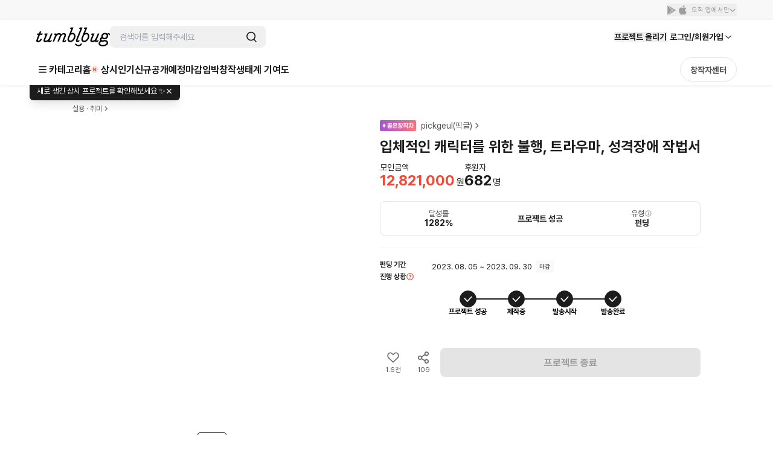

--- FILE ---
content_type: text/html; charset=utf-8
request_url: https://tumblbug.com/pickgeul-character2/community/creator
body_size: 54434
content:
<!doctype html>
<html lang="ko-KR">
  <head>
    <meta charset="utf-8" />
    <title data-react-helmet="true">입체적인 캐릭터를 위한 불행, 트라우마, 성격장애 작법서 | 텀블벅 - 크리에이터를 위한 크라우드펀딩</title>
    <meta
      name="viewport"
      content="width=device-width, initial-scale=1, minimum-scale=1, maximum-scale=1, user-scalable=no"
    />
    <meta name="format-detection" content="telephone=no" />
    <meta name="naver-site-verification" content="a8743f96a21aea5fed67e1bbe536f8c92143d4b5" />
    <link rel="preconnect" href="https://tumblbug-assets.s3.ap-northeast-1.amazonaws.com" />
    <link rel="dns-prefetch" href="https://static.tumblbug.com" />
    <link rel="dns-prefetch" href="https://assets.tumblbug.com" />
    <link rel="dns-prefetch" href="https://img.tumblbug.com" />
    <link rel="dns-prefetch" href="https://tumblbug-assets.imgix.net" />
    <link rel="dns-prefetch" href="https://tumblbug-pci2.imgix.net" />
    <link rel="dns-prefetch" href="https://tumblbug-psi.imgix.net" />
    <link rel="dns-prefetch" href="https://tumblbug-upi.imgix.net" />
    <link rel="dns-prefetch" href="https://www.google-analytics.com" />
    <link rel="dns-prefetch" href="https://www.googletagmanager.com" />
    <link rel="dns-prefetch" href="https://connect.facebook.net" />
    <link rel="dns-prefetch" href="https://www.facebook.com" />
    <link rel="dns-prefetch" href="https://bc.ad.daum.net" />
    <link rel="dns-prefetch" href="https://t1.kakaocdn.net" />
    <link rel="dns-prefetch" href="https://t1.daumcdn.net" />
    <link rel="dns-prefetch" href="https://nsp.pay.naver.com" />
    <link rel="dns-prefetch" href="https://stats.g.doubleclick.net" />
    <link rel="dns-prefetch" href="https://cdn.segment.com" />
    <link rel="dns-prefetch" href="https://api.segment.io" />
    <link rel="dns-prefetch" href="https://appleid.cdn-apple.com" />
    <link rel="preconnect" href="https://cdn.jsdelivr.net" crossorigin />
    <link
      rel="stylesheet"
      as="style"
      href="https://cdn.jsdelivr.net/gh/orioncactus/pretendard@v1.3.9/dist/web/static/pretendard-dynamic-subset.min.css"
    />

    <style>
      @font-face {
        font-family: Pretendard;
        src: url('https://cdn.jsdelivr.net/gh/orioncactus/pretendard@v1.3.9/dist/web/static/pretendard-dynamic-subset.min.css')
          format('font-woff2');
      }

      body {
        font-family: Pretendard;
      }
    </style>
    
    <meta data-react-helmet="true" content="창의적인 시도를 함께 실현시키는 펀딩 커뮤니티 텀블벅에서 문화예술, 출판, 패션, 게임 까지 다양한 분야 크리에이터들의 프로젝트를 후원해주세요." name="description"/><meta data-react-helmet="true" property="fb:app_id" content="200842993269405"/><meta data-react-helmet="true" property="og:site_name" content="tumblbug"/><meta data-react-helmet="true" property="og:type" content="website"/><meta data-react-helmet="true" property="og:image" content="https://img.tumblbug.com/[base64]"/><meta data-react-helmet="true" property="og:image:width" content="620"/><meta data-react-helmet="true" property="og:image:height" content="465"/><meta data-react-helmet="true" property="og:url" content="https://tumblbug.com/pickgeul-character2"/><meta data-react-helmet="true" property="og:title" content="입체적인 캐릭터를 위한 불행, 트라우마, 성격장애 작법서"/><meta data-react-helmet="true" property="og:description" content="캐릭터의 과거, 고통, 성격장애, 트라우마, 사망 플래그, 문제 성향을 담은 캐릭터 작법서"/><meta data-react-helmet="true" name="twitter:site" content="tumblbug"/><meta data-react-helmet="true" name="twitter:creator" content="tumblbug"/><meta data-react-helmet="true" name="twitter:card" content="summary_large_image"/><meta data-react-helmet="true" name="twitter:image" content="https://img.tumblbug.com/[base64]"/><meta data-react-helmet="true" name="twitter:label1" content="달성률"/><meta data-react-helmet="true" name="twitter:data1" content="●●●●● 1282%"/><meta data-react-helmet="true" name="twitter:label2" content="남은 시간"/><meta data-react-helmet="true" name="twitter:data2" content="0"/><meta data-react-helmet="true" name="twitter:url" content="https://tumblbug.com/pickgeul-character2"/><meta data-react-helmet="true" name="twitter:title" content="입체적인 캐릭터를 위한 불행, 트라우마, 성격장애 작법서"/><meta data-react-helmet="true" name="twitter:description" content="캐릭터의 과거, 고통, 성격장애, 트라우마, 사망 플래그, 문제 성향을 담은 캐릭터 작법서"/>
    <link href=https://assets.tumblbug.com/appicon/favicon/favicon-32x32.png rel="icon" type="image/x-icon">
    
  <link rel="apple-touch-icon-precomposed" href="https://assets.tumblbug.com/appicon/home-icon/apple-icon-180x180.png">
  <link rel="apple-touch-icon" sizes="120x120" href="https://assets.tumblbug.com/appicon/home-icon/apple-icon-120x120.png">
  <link rel="apple-touch-icon" sizes="152x152" href="https://assets.tumblbug.com/appicon/home-icon/apple-icon-152x152.png">
  <link rel="apple-touch-icon" sizes="180x180" href="https://assets.tumblbug.com/appicon/home-icon/apple-icon-180x180.png">

  <link rel="icon" type="image/png" sizes="48x48"  href="https://assets.tumblbug.com/appicon/home-icon/android-icon-48x48.png">
  <link rel="icon" type="image/png" sizes="72x72"  href="https://assets.tumblbug.com/appicon/home-icon/android-icon-72x72.png">
  <link rel="icon" type="image/png" sizes="96x96"  href="https://assets.tumblbug.com/appicon/home-icon/android-icon-96x96.png">
  <link rel="icon" type="image/png" sizes="144x144"  href="https://assets.tumblbug.com/appicon/home-icon/android-icon-144x144.png">
  <link rel="icon" type="image/png" sizes="192x192"  href="https://assets.tumblbug.com/appicon/home-icon/android-icon-192x192.png">

  <meta name="apple-mobile-web-app-title" content="텀블벅">
  <meta name="application-name" content="텀블벅">

    <script type="application/javascript">
      window.MOBX_STATE = {"app":{"ssrLocation":"/pickgeul-character2/community/creator"},"currentUser":{"isLoading":false,"isLoaded":false,"isStarCreator":false,"isAdmin":false,"emailVerified":false,"paymentSaved":false,"isOpenPledgeHistory":false,"projectWarrantyNotificationPage":{"total":0,"totalPages":0,"pageSize":0,"hasPrevious":false,"hasNext":false,"page":1,"contents":[]},"isReceiveNewsletters":false,"isReceiveProjectNotification":false,"isReceiveFollowMail":false,"isReceiveMessageNotification":false,"isReceiveEndLikedProjectMail":false,"projectWarrantyNotificationEnableCount":0,"projectWarrantyNotificationEnableList":[]},"collectionV3Store":{"collections":{},"info":null},"projectStore":{"parent":"[Circular ~]","projects":[[null,{"preBackingId":null,"preBackingCount":0,"store":"[Circular ~.projectStore]","title":"입체적인 캐릭터를 위한 불행, 트라우마, 성격장애 작법서","shortTitle":"캐릭터의불행","summary":"캐릭터의 과거, 고통, 성격장애, 트라우마, 사망 플래그, 문제 성향을 담은 캐릭터 작법서","permalink":"pickgeul-character2","category":"publication","categoryId":127,"fundingGoal":1000000,"fundingDeadline":"2023-09-30T23:59:59","introductionVideoPrefix":"","coverImageUrl":"https://img.tumblbug.com/[base64]","coverImageUrls":["https://img.tumblbug.com/[base64]","https://img.tumblbug.com/[base64]"],"refundExchangePolicy":"모든 프로젝트 공통\n- 펀딩 종료일 후에는 즉시 제작 및 실행에 착수하는 프로젝트 특성상 단순 변심에 의한 후원금 환불이 불가능합니다.\n- 예상 전달일로부터 30일 이상 선물 전달이 이뤄지지 않을 경우, 환불을 원하시는 분들께는 수수료를 포함한 후원금을 환불해 드립니다.\n(플랫폼 수수료: 모금액의 5%, 부가세 별도 / 결제 수수료: 결제 성공액의 3%, 부가세 별도 )\n\n디지털 콘텐츠로 이뤄진 선물\n- 전달일로부터 40일내에 다운로드가 가능하며, 기간 이후 사용자의 과실로 콘텐츠를 분실한 경우 1회에 한하여 재다운로드가 가능합니다.\n- 전달된 파일은 타인에게 양도가 불가능 합니다. 이용권 허가를 받지 않은 복제 및 양도 행위에 대해서는 법적 책임을 물을 수 있습니다.\n- 전달된 파일에 대한 기술적 결함이 발생하는 경우에는 새 파일을 다운로드 할 수 있도록 안내합니다.\n- 파일은 메세지나 메일을 통해 다운로드 받을 수 있도록 전달됩니다.","uuid":"41e0a0e8-5a67-4318-9191-411ada0fd1c5","id":null,"creatorName":"pickgeul(픽글)","fundingStatus":"succeeded_balanced","amount":12821000,"currentUserType":"User","isRewardDelivered":true,"fundingStart":"2023-08-05T17:01:19","creatorPermalink":"pickgeul","creatorImageUrl":"https://img.tumblbug.com/[base64]","creatorUuid":"350a3a31-7027-4a02-965b-81cebc0fb6bd","editorPick":false,"likedCountCache":1598,"openedAt":"2023-08-05T17:00:00","usePrelaunch":true,"plannedAt":"2023-08-05T17:00:00","isFixedPlan":true,"risk":"파일 전달 및 액세스에 예기치 못한 오류가 생기는 경우, 올바른 파일을 재전송 해드립니다.","hasLeft":false,"sharedCountCache":109,"idusUrl":null,"isOnlyAdult":false,"pledgedCount":682,"percentage":1282,"type":"FUNDING","shippingFee":0,"freeShippingMinMoney":null,"shippingType":"FREE","steadioUrl":null,"categoryName":"실용 · 취미","useCommunity":true,"coverOriginalImageUrls":["https://img.tumblbug.com/[base64]","https://img.tumblbug.com/[base64]"],"backerImageUrls":["https://img.tumblbug.com/[base64]","https://img.tumblbug.com/[base64]","https://img.tumblbug.com/[base64]"],"currentUserWarranties":[],"isOngoing":false,"isBlockedByMe":false,"isBlockedByOther":false,"expectedDeliveryDate":null,"progressStatus":"DELIVERY_COMPLETE","isRewardDeliveryDelayed":false,"hasLimitedReward":true,"originalProject":null,"fancallRequest":null,"timeToLive":"","storeProjectPermalink":null,"extensions":[],"reviewGoodRate":0,"publicState":1,"openCountdown":"","expectedPaymentDate":"2023-10-01","hasPublishableCoupon":false,"postsCount":6,"banners":[],"succeeded":true,"isStarCreator":true,"isEnded":true}]],"project":{"preBackingId":null,"preBackingCount":0,"store":"[Circular ~.projectStore]","title":"입체적인 캐릭터를 위한 불행, 트라우마, 성격장애 작법서","shortTitle":"캐릭터의불행","summary":"캐릭터의 과거, 고통, 성격장애, 트라우마, 사망 플래그, 문제 성향을 담은 캐릭터 작법서","permalink":"pickgeul-character2","category":"publication","categoryId":127,"fundingGoal":1000000,"fundingDeadline":"2023-09-30T23:59:59","introductionVideoPrefix":"","coverImageUrl":"https://img.tumblbug.com/[base64]","coverImageUrls":["https://img.tumblbug.com/[base64]","https://img.tumblbug.com/[base64]"],"refundExchangePolicy":"모든 프로젝트 공통\n- 펀딩 종료일 후에는 즉시 제작 및 실행에 착수하는 프로젝트 특성상 단순 변심에 의한 후원금 환불이 불가능합니다.\n- 예상 전달일로부터 30일 이상 선물 전달이 이뤄지지 않을 경우, 환불을 원하시는 분들께는 수수료를 포함한 후원금을 환불해 드립니다.\n(플랫폼 수수료: 모금액의 5%, 부가세 별도 / 결제 수수료: 결제 성공액의 3%, 부가세 별도 )\n\n디지털 콘텐츠로 이뤄진 선물\n- 전달일로부터 40일내에 다운로드가 가능하며, 기간 이후 사용자의 과실로 콘텐츠를 분실한 경우 1회에 한하여 재다운로드가 가능합니다.\n- 전달된 파일은 타인에게 양도가 불가능 합니다. 이용권 허가를 받지 않은 복제 및 양도 행위에 대해서는 법적 책임을 물을 수 있습니다.\n- 전달된 파일에 대한 기술적 결함이 발생하는 경우에는 새 파일을 다운로드 할 수 있도록 안내합니다.\n- 파일은 메세지나 메일을 통해 다운로드 받을 수 있도록 전달됩니다.","uuid":"41e0a0e8-5a67-4318-9191-411ada0fd1c5","id":null,"creatorName":"pickgeul(픽글)","fundingStatus":"succeeded_balanced","amount":12821000,"currentUserType":"User","isRewardDelivered":true,"fundingStart":"2023-08-05T17:01:19","creatorPermalink":"pickgeul","creatorImageUrl":"https://img.tumblbug.com/[base64]","creatorUuid":"350a3a31-7027-4a02-965b-81cebc0fb6bd","editorPick":false,"likedCountCache":1598,"openedAt":"2023-08-05T17:00:00","usePrelaunch":true,"plannedAt":"2023-08-05T17:00:00","isFixedPlan":true,"risk":"파일 전달 및 액세스에 예기치 못한 오류가 생기는 경우, 올바른 파일을 재전송 해드립니다.","hasLeft":false,"sharedCountCache":109,"idusUrl":null,"isOnlyAdult":false,"pledgedCount":682,"percentage":1282,"type":"FUNDING","shippingFee":0,"freeShippingMinMoney":null,"shippingType":"FREE","steadioUrl":null,"categoryName":"실용 · 취미","useCommunity":true,"coverOriginalImageUrls":["https://img.tumblbug.com/[base64]","https://img.tumblbug.com/[base64]"],"backerImageUrls":["https://img.tumblbug.com/[base64]","https://img.tumblbug.com/[base64]","https://img.tumblbug.com/[base64]"],"currentUserWarranties":[],"isOngoing":false,"isBlockedByMe":false,"isBlockedByOther":false,"expectedDeliveryDate":null,"progressStatus":"DELIVERY_COMPLETE","isRewardDeliveryDelayed":false,"hasLimitedReward":true,"originalProject":null,"fancallRequest":null,"timeToLive":"","storeProjectPermalink":null,"extensions":[],"reviewGoodRate":0,"publicState":1,"openCountdown":"","expectedPaymentDate":"2023-10-01","hasPublishableCoupon":false,"postsCount":6,"banners":[],"succeeded":true,"isStarCreator":true,"isEnded":true},"creators":[["pickgeul-character2",{"authBirthday":null,"authName":null,"biography":"스토리 창작자를 위한 서포터, 픽글입니다. 다양한 작법 노하우부터 글쓰기 문화를 위한 프로젝트까지 함께합니다. \nhttp://pickgeul.com","email":"kimjuyeon612@gmail.com","hasUploadedProfileImage":true,"isAuth":true,"isAdult":false,"isEmailVerified":true,"isPhoneVerified":true,"hasLeft":false,"lastLoggedInAt":"2026-01-29T21:42:29","location":"","name":"pickgeul(픽글)","permalink":"pickgeul","phoneNumber1":null,"phoneNumber2":null,"phoneNumber3":null,"pledgedProjectsCount":0,"profileImageUrl":"https://img.tumblbug.com/[base64]","publishedProjectsCount":57,"isCurrentUserAdmin":false,"isIdusCreator":false,"isSteadioCreator":false,"isStarCreator":true,"uuid":"350a3a31-7027-4a02-965b-81cebc0fb6bd","review":{"totalReviewCount":1336,"contents":[{"projectWarrantyReviewId":188686,"body":"혼란으로 가득한 제 마음속을 들여다본 것만 같아 소소한 소름을 느끼며 고민 없이 후원했어요. 원래도 픽글에서 제작하는 창작 자료집은 당연하게 구매하는 경향이 있지만, 특히나 이번 프로젝트는 더욱 마음에 와닿더라고요. 아마 작가를 업으로 삼겠다고 굳게 의지를 다진 시점 이후로 생각했던 것만큼 매끄럽지 않은 상황 때문인 것 같아요.\n어두운 생각과 침울한 고민으로 출구가 보이지 않는 미로를 헤매는 매일이었는데, 해당 지침서가 나아갈 방향을 비춰주는 등불의 역할을 해줄 수 있을 것 같네요!\n포기하지 않고 열심히 해 보겠습니다! ^_____^\n","reviewImageUrls":[],"keywords":[],"keywordInfo":[],"createdAt":"2024-11-24T21:41:18","editedAt":null,"creatorPick":true,"backerPick":false,"reviewItems":[],"likeCount":4,"dislikeCount":0,"projectImageUrl":"https://img.tumblbug.com/[base64]","projectTitle":"작가가 맨땅에 헤딩하면서 알게 된 모든 것","projectUuid":"893ed372-cae3-43e0-8aa7-d3979d329cd4","projectPermalink":"pickgeul-roro","creatorFullname":"pickgeul(픽글)","creatorPermalink":"pickgeul","creatorUuid":"350a3a31-7027-4a02-965b-81cebc0fb6bd","comments":[],"writerImageUrl":"https://img.tumblbug.com/[base64]","writerFullname":"pickgeul(픽글)","writerPermalink":"pickgeul","writerUuid":"350a3a31-7027-4a02-965b-81cebc0fb6bd","writerStats":{"tier":{"level":null,"title":null,"description":null,"memberLimit":null,"imageUrl":"https://cdn.tumblbug.com/contributions/out_tier.png","iconImageUrl":null},"backingCount":0,"reviewCount":0,"isByCreator":null,"isStarCreator":null},"writerTotalReviewCount":0,"writerTotalBadgeCount":3,"isHidden":false,"isLiked":false,"isDisliked":false},{"projectWarrantyReviewId":188449,"body":"창작을 하다가 길을 잃는다는게 뭔지 너무도 잘 압니다. 일단 소재는 꺼내놨지만 거기에 맞춰 처음엔 잘 쓰다가 갑자기 막히거나 어찌어찌 만들어도 뒤에서 설정이 겹치거나 캐릭터성이 바뀌어 전혀 다른 캐릭터가 돼있거나, 혹은 성급한 결말을 내기도 했죠. 픽글의 펀딩들을 보면서 참 창작에 도움을 많이 얻곤 합니다.ㅎㅎ","reviewImageUrls":[],"keywords":[],"keywordInfo":[],"createdAt":"2024-11-23T17:36:45","editedAt":null,"creatorPick":true,"backerPick":false,"reviewItems":[],"likeCount":2,"dislikeCount":0,"projectImageUrl":"https://img.tumblbug.com/[base64]","projectTitle":"작가가 맨땅에 헤딩하면서 알게 된 모든 것","projectUuid":"893ed372-cae3-43e0-8aa7-d3979d329cd4","projectPermalink":"pickgeul-roro","creatorFullname":"pickgeul(픽글)","creatorPermalink":"pickgeul","creatorUuid":"350a3a31-7027-4a02-965b-81cebc0fb6bd","comments":[],"writerImageUrl":"https://img.tumblbug.com/[base64]","writerFullname":"pickgeul(픽글)","writerPermalink":"pickgeul","writerUuid":"350a3a31-7027-4a02-965b-81cebc0fb6bd","writerStats":{"tier":{"level":null,"title":null,"description":null,"memberLimit":null,"imageUrl":"https://cdn.tumblbug.com/contributions/out_tier.png","iconImageUrl":null},"backingCount":0,"reviewCount":0,"isByCreator":null,"isStarCreator":null},"writerTotalReviewCount":0,"writerTotalBadgeCount":3,"isHidden":false,"isLiked":false,"isDisliked":false},{"projectWarrantyReviewId":185539,"body":"도서는 사두면 잘 안 읽게 되는데 요건 잘 읽었어요!\n개인적으로 궁금했던 것들이 들어있기도 했지만 일러스트가 가득이라 일러스트 보는 재미로 읽었습니다!\n유익하고 좋은 자료집 감사합니다!˞♡ฅ(ᐤ꒳ᐤฅ) ‹3","reviewImageUrls":[],"keywords":[],"keywordInfo":[],"createdAt":"2024-11-17T00:21:47","editedAt":null,"creatorPick":true,"backerPick":false,"reviewItems":[],"likeCount":1,"dislikeCount":0,"projectImageUrl":"https://img.tumblbug.com/[base64]","projectTitle":"로판 속 의식주 고증을 위한 일러스트자료집","projectUuid":"99c813f8-b902-44b2-9159-c7f3db5145e9","projectPermalink":"pickgeul-rofan","creatorFullname":"pickgeul(픽글)","creatorPermalink":"pickgeul","creatorUuid":"350a3a31-7027-4a02-965b-81cebc0fb6bd","comments":[],"writerImageUrl":"https://img.tumblbug.com/[base64]","writerFullname":"pickgeul(픽글)","writerPermalink":"pickgeul","writerUuid":"350a3a31-7027-4a02-965b-81cebc0fb6bd","writerStats":{"tier":{"level":null,"title":null,"description":null,"memberLimit":null,"imageUrl":"https://cdn.tumblbug.com/contributions/out_tier.png","iconImageUrl":null},"backingCount":0,"reviewCount":0,"isByCreator":null,"isStarCreator":null},"writerTotalReviewCount":0,"writerTotalBadgeCount":3,"isHidden":false,"isLiked":false,"isDisliked":false},{"projectWarrantyReviewId":180168,"body":" 펀딩 할때만해도 단어만 잘 해설해주면 좋겠다고 생각했는데 상상 이상의 파일이 와서 놀랐습니다. 고증이 잘 된 소설을 읽는 기분으로 페이지 넘기고 있습니다.\n 각주가 보기 편하고 본래 어려운 내용을 잘 풀어서 설명하지 않았나 싶습니다. 아직 완독하지 못했으나 빠르게 정보를 찾기 위한 참고용 자료집으로는 정말 충분한 역할 해주고 있지 않나 싶어 대단히 만족스럽습니다.\n 👍👍👍👍👍👍","reviewImageUrls":["https://img.tumblbug.com/[base64]"],"keywords":[],"keywordInfo":[],"createdAt":"2024-10-27T18:49:19","editedAt":null,"creatorPick":true,"backerPick":false,"reviewItems":[],"likeCount":1,"dislikeCount":0,"projectImageUrl":"https://img.tumblbug.com/[base64]","projectTitle":"창작자를 위한 한양생활 올인원 가이드북","projectUuid":"934b3f87-5211-4bde-b6fa-9d978f7b54e2","projectPermalink":"pickgeul-hanyang_fc2","creatorFullname":"pickgeul(픽글)","creatorPermalink":"pickgeul","creatorUuid":"350a3a31-7027-4a02-965b-81cebc0fb6bd","comments":[],"writerImageUrl":"https://img.tumblbug.com/[base64]","writerFullname":"pickgeul(픽글)","writerPermalink":"pickgeul","writerUuid":"350a3a31-7027-4a02-965b-81cebc0fb6bd","writerStats":{"tier":{"level":null,"title":null,"description":null,"memberLimit":null,"imageUrl":"https://cdn.tumblbug.com/contributions/out_tier.png","iconImageUrl":null},"backingCount":0,"reviewCount":0,"isByCreator":null,"isStarCreator":null},"writerTotalReviewCount":0,"writerTotalBadgeCount":3,"isHidden":false,"isLiked":false,"isDisliked":false}],"keywords":[]},"reviewItems":[{"rate":92,"reviewItemOptionTitle":"만족해요","iconImageUrl":"https://img.tumblbug.com/[base64]"},{"rate":91,"reviewItemOptionTitle":"재후원 할래요","iconImageUrl":"https://img.tumblbug.com/[base64]"}],"followerCount":3316,"totalRaisedAmount":820370600,"totalBackerCount":33720,"websites":[{"id":6504,"url":"www.instagram.com/pick_geul/"},{"id":6505,"url":"twitter.com/pickle_info"},{"id":8513,"url":"www.pickgeul.com/"}]}]],"isProjectStoryLoaded":false,"couponList":[],"bannerList":[]},"rewardStore":{"rewards":[["41e0a0e8-5a67-4318-9191-411ada0fd1c5",[["7b7387d6-9e5f-4ec7-a30c-ad5ac2dceb8a",{"id":"7b7387d6-9e5f-4ec7-a30c-ad5ac2dceb8a","isSoldOut":false,"title":"","type":"REGULAR","isRequireShipping":false,"minimumPledgeAmount":19000,"preBackingCount":0,"numberOfPledges":522,"order":1,"count":1,"isUserLimited":true,"userLimit":1,"isRecommended":false,"items":[{"id":"338df1bb-dfe7-4427-84e7-e3f7fc0e6abd","optionDesc":"","optionType":0,"order":0,"quantity":1,"title":"캐릭터의 불행 (PDF)"}]}],["4e722582-09a9-4489-b17f-0eef160eee9f",{"id":"4e722582-09a9-4489-b17f-0eef160eee9f","isSoldOut":false,"title":"두 명이서 사용할 경우 선택해주세요!","type":"REGULAR","isRequireShipping":false,"minimumPledgeAmount":25000,"preBackingCount":0,"numberOfPledges":8,"order":1,"count":1,"isUserLimited":true,"userLimit":1,"isRecommended":false,"items":[{"id":"338df1bb-dfe7-4427-84e7-e3f7fc0e6abd","optionDesc":"","optionType":0,"order":0,"quantity":2,"title":"캐릭터의 불행 (PDF)"}]}],["eb3eacaa-f900-49ec-bee1-bcf4e1e9bcb7",{"id":"eb3eacaa-f900-49ec-bee1-bcf4e1e9bcb7","isSoldOut":true,"title":"얼리버드","type":"REGULAR","isRequireShipping":false,"isQuantityLimited":true,"minimumPledgeAmount":18000,"quantityLimit":150,"preBackingCount":0,"numberOfPledges":150,"order":1,"count":1,"isUserLimited":true,"userLimit":1,"isRecommended":false,"items":[{"id":"338df1bb-dfe7-4427-84e7-e3f7fc0e6abd","optionDesc":"","optionType":0,"order":0,"quantity":1,"title":"캐릭터의 불행 (PDF)"}]}]]]],"extraRewards":[],"isRewardsLoaded":true,"isExtraRewardsLoaded":false},"heroStore":{"isLoaded":false},"postStore":{"_cachedProjectId":null,"_posts":[],"_communities":[],"_postsPagination":null,"_communitiesPagination":null,"postFilter":"","_comments":[],"_commentPagination":{}},"categoryStore":{"categories":null,"categoryHierarchy":null,"isLoaded":false,"mnuriCardPermitCategories":null,"paymentTypePermitCategories":{},"currentDepth1Category":null,"currentDepth2Category":null},"discoverStore":{"frontpageProjects":{}},"layerStore":{"layerData":{},"layers":[],"openedLayers":[],"hiddenLayers":[],"tooltips":{}},"userPaymentStore":{"isLoading":false,"isLoaded":false,"payments":[],"isLastPaymentAddedInPledgeModal":null},"userShippingAddressStore":{"tempShippingAddresses":[],"isLoading":false,"isLoaded":false,"shippingAddresses":[],"warrantyAddresses":{}},"accountStore":{"isLoading":false,"isLoaded":false,"emailVerified":false,"phoneVerified":false,"requested":false,"hasKakaoAccount":false,"hasNaverAccount":false,"hasFacebookAccount":false,"hasAppleAccount":false},"userProfileStore":{"isLoading":false,"isLoaded":false,"pledgeCount":0,"storePledgeCount":0,"isOpenPledgeHistory":false,"followerCount":0,"followingCount":0},"cmsPageStore":{"cmsInfo":{},"isLoaded":false},"likedProjectsStore":{"likedProjectIDs":[],"likedProjects":{},"temporaryLiked":{}},"projectWarrantyStore":{"cachedLoadedWarranties":{},"errorObj":{"contents":[],"hasNext":false,"hasPrevious":false,"page":0,"pageSize":4,"total":0,"totalPages":0},"isWarrantyCanceled":false,"loadedWarranties":{"ON_GOING":null,"SUCCESS":null,"FAILED":null,"REVIEWABLE":null},"isWarrantiesLoaded":false,"searchWord":"","isSearchingLoaded":false,"noResult":false,"warrantyDetails":{},"warrantyComplete":{},"shareUrls":{},"warrantyDetailError":null,"warrantyCompleteError":null,"shareUrlError":null,"isWarrantyDetailLoaded":false,"isWarrantyCompleteLoading":true,"isWarrantyCompleteLoaded":false},"pledgeOrderStore":{"_parent":"[Circular ~]","rewardUUIDs":[],"counts":[],"totalAmount":0,"totalDcAmount":0,"totalShippingPage":1,"shippingPageNumber":1,"project":{"id":"","title":"","summary":"","permalink":"","category":"","fundingGoal":0,"fundingDeadline":"","coverImageUrl":"","url":"","creatorName":"","fundingStatus":"","pledgesCount":0,"fundedAmount":0,"fundingStart":"","uuid":"","shortDescription":"","creatorPermalink":"","creatorUuid":"","categoryName":"","state":"","editorPick":false,"amount":0,"percentage":0,"pledgedCount":0,"timeToLive":"","backerImageUrls":[],"isOngoing":false,"isEnded":false,"isSucceeded":false,"isOnlyAdult":false,"expectedPaymentDate":"","type":"FUNDING"},"rewardList":[],"shippingList":[],"couponList":[],"selectedPaymentMethod":"CARD","paymentList":[],"selectAddress":{"id":"0","areaCodeAddress":"","isDefault":false,"oldZipcode":"","recipientName":"","recipientPhoneNo":"","streetAddress":"","zipcode":"","addressDetail":"","address":""},"selectCoupon":null,"selectPayment":{"id":"0","paymentType":"CARD","corpName":"","corpCode":"","lastFourDigits":"","cardQuota":"0","default":false},"selectRewards":[],"extraMoney":0,"options":[],"isPageLoaded":false,"tempPaymentId":"0","permalink":"","isPledgeProcess":false,"pledgeErrorCode":"","defaultPayment":false,"defaultShippingAddress":false},"projectEditorStore":{"projectPlanStore":{"projectPlan":{},"isLoading":false,"isLoaded":false,"isModifyProjectPlan":false,"isUpdatedProjectPlan":false},"editorRewardStore":{"validateItem":{},"validateReward":{},"projectEditorStore":"[Circular ~.projectEditorStore]","rewards":[],"extraRewards":[],"rewardItems":[],"reward":{"money":0,"description":"","expectedDeliveryDate":"","addressNeeded":null,"isLimited":null,"items":{},"limit":null,"isRecommended":false},"extraReward":{"money":0,"isLimited":null,"items":{},"limit":null,"addressNeeded":null},"item":{"id":"","optionDesc":"","optionType":"","quantity":"","title":""},"modifyRewardId":null,"modifyExtraRewardId":null,"modifyItemId":null,"isRewardItemsLoading":false,"isRewardItemsLoaded":false,"isRewardLoading":false,"isRewardLoaded":false,"rewardErrors":{"money":"","title":"","expectedDeliveryDate":"","addressNeeded":"","isLimited":"","isUserLimited":"","userLimit":"","items":"","limit":""},"extraRewardErrors":{"money":"","addressNeeded":"","isLimited":"","isUserLimited":"","userLimit":"","items":"","limit":""},"itemErrors":{"optionDesc":"","optionType":"","quantity":"","title":""}},"projectErrorArray":[],"project":{"editorVersion":2,"isProjectStartOver":false,"category":"","responsibilityReviewStatus":"NOT_REQUIRED","categoryId":null,"categoryName":"","certificateFiles":[],"certificateTypes":"","coverImageFileName":"","coverImageUrl":"","imageUrls":[],"creatorImageUrl":"","creatorName":"","depositAccount":null,"district":"","editorPick":false,"endDate":"","expectedPayoutDates":[],"fundingGoal":null,"fundingStart":"","isAuth":false,"isFixedPlan":false,"isOnlyAdult":false,"oldLocation":"","openedAt":"","originImageUrl":"","paidOutDates":[],"parentCategory":"","paymentDeadline":"","permalink":"","plannedAt":"","projectDescription":"","projectUuid":"","ratePlanType":null,"ratePlanBenefits":null,"region":"","shortTitle":"","startDate":"","state":"","submitType":"","summary":"","tags":[],"taxPayer":null,"title":"","url":"","usePrelaunch":false,"useCommunity":true,"type":"FUNDING","userDescription":"","refundPolicy":null,"prelaunchedAt":null,"isDepositAccount":false,"isTaxPayer":false,"isRewardDelivered":false,"fundingStatus":"draft","deadlineCountWithSuffix":{"countLeft":23,"suffix":"시간"},"categoryInfos":"","currentUserType":"Creator","openedAtTime":"","shippingType":"","fancallRequest":{"isRequestFancallAvailable":false,"useRequestFancall":false,"requestFancallFirstStartedAt":"","requestFancallEndedAt":"","requestFancallCount":0,"openedFancallProjectPermalink":""},"isStoreCreatable":false,"storeInfo":null,"expectedDeliveryDate":null,"isRewardDeliveryDelayed":false,"progressStatus":null},"modifyProjects":null,"creator":{"uuid":"","authBirthday":"","authName":"","biography":"","email":"","hasUploadedProfileImage":"","isAuth":false,"isAdult":false,"isEmailVerified":false,"isPhoneVerified":false,"lastLoggedInAt":"","location":"","name":"","permalink":"","phoneNumber1":"","phoneNumber2":"","phoneNumber3":"","pledgedProjectsCount":0,"profileImageUrl":"","publishedProjectsCount":0,"isCurrentUserAdmin":false},"lastDraftProject":{},"isLastDraftProject":false,"isValidationError":false,"isUpdateProject":false,"isProjectLoaded":false,"isStore":false,"isPermalinkCheck":true,"isSaveProjectLoad":false,"isLoadedLastDraftProject":false,"isOpenPreview":false,"isPolicyDisabled":false,"qualifyCreation":"","projectPlanRecommendedByAI":""},"notificationStore":{"isLoading":false,"totalPages":1,"currentTab":"All","hasNewNotification":false,"newNotifications":{"projectIsNew":false,"activityIsNew":false},"notifications":{"All":[],"Activity":[],"Project":[]}},"editorRewardStore":{"validateItem":{},"validateReward":{},"projectEditorStore":{"projectPlanStore":{"projectPlan":{},"isLoading":false,"isLoaded":false,"isModifyProjectPlan":false,"isUpdatedProjectPlan":false},"editorRewardStore":"[Circular ~.editorRewardStore]","projectErrorArray":[],"project":{"editorVersion":2,"isProjectStartOver":false,"category":"","responsibilityReviewStatus":"NOT_REQUIRED","categoryId":null,"categoryName":"","certificateFiles":[],"certificateTypes":"","coverImageFileName":"","coverImageUrl":"","imageUrls":[],"creatorImageUrl":"","creatorName":"","depositAccount":null,"district":"","editorPick":false,"endDate":"","expectedPayoutDates":[],"fundingGoal":null,"fundingStart":"","isAuth":false,"isFixedPlan":false,"isOnlyAdult":false,"oldLocation":"","openedAt":"","originImageUrl":"","paidOutDates":[],"parentCategory":"","paymentDeadline":"","permalink":"","plannedAt":"","projectDescription":"","projectUuid":"","ratePlanType":null,"ratePlanBenefits":null,"region":"","shortTitle":"","startDate":"","state":"","submitType":"","summary":"","tags":[],"taxPayer":null,"title":"","url":"","usePrelaunch":false,"useCommunity":true,"type":"FUNDING","userDescription":"","refundPolicy":null,"prelaunchedAt":null,"isDepositAccount":false,"isTaxPayer":false,"isRewardDelivered":false,"fundingStatus":"draft","deadlineCountWithSuffix":{"countLeft":23,"suffix":"시간"},"categoryInfos":"","currentUserType":"Creator","openedAtTime":"","shippingType":"","fancallRequest":{"isRequestFancallAvailable":false,"useRequestFancall":false,"requestFancallFirstStartedAt":"","requestFancallEndedAt":"","requestFancallCount":0,"openedFancallProjectPermalink":""},"isStoreCreatable":false,"storeInfo":null,"expectedDeliveryDate":null,"isRewardDeliveryDelayed":false,"progressStatus":null},"modifyProjects":null,"creator":{"uuid":"","authBirthday":"","authName":"","biography":"","email":"","hasUploadedProfileImage":"","isAuth":false,"isAdult":false,"isEmailVerified":false,"isPhoneVerified":false,"lastLoggedInAt":"","location":"","name":"","permalink":"","phoneNumber1":"","phoneNumber2":"","phoneNumber3":"","pledgedProjectsCount":0,"profileImageUrl":"","publishedProjectsCount":0,"isCurrentUserAdmin":false},"lastDraftProject":{},"isLastDraftProject":false,"isValidationError":false,"isUpdateProject":false,"isProjectLoaded":false,"isStore":false,"isPermalinkCheck":true,"isSaveProjectLoad":false,"isLoadedLastDraftProject":false,"isOpenPreview":false,"isPolicyDisabled":false,"qualifyCreation":"","projectPlanRecommendedByAI":""},"rewards":[],"extraRewards":[],"rewardItems":[],"reward":{"money":0,"description":"","expectedDeliveryDate":"","addressNeeded":null,"isLimited":null,"items":{},"limit":null,"isRecommended":false},"extraReward":{"money":0,"isLimited":null,"items":{},"limit":null,"addressNeeded":null},"item":{"id":"","optionDesc":"","optionType":"","quantity":"","title":""},"modifyRewardId":null,"modifyExtraRewardId":null,"modifyItemId":null,"isRewardItemsLoading":false,"isRewardItemsLoaded":false,"isRewardLoading":false,"isRewardLoaded":false,"rewardErrors":{"money":"","title":"","expectedDeliveryDate":"","addressNeeded":"","isLimited":"","isUserLimited":"","userLimit":"","items":"","limit":""},"extraRewardErrors":{"money":"","addressNeeded":"","isLimited":"","isUserLimited":"","userLimit":"","items":"","limit":""},"itemErrors":{"optionDesc":"","optionType":"","quantity":"","title":""}},"projectPlanStore":{"projectPlan":{},"isLoading":false,"isLoaded":false,"isModifyProjectPlan":false,"isUpdatedProjectPlan":false},"couponEditorStore":{"draftCoupons":[],"publishedCoupons":[]},"sheetStore":{"openedSheets":[]}};
    </script>
    <script defer src="https://nsp.pay.naver.com/sdk/js/naverpay.min.js"></script>
    <script type="application/ld+json">
      {
        "@context": "http://schema.org",
        "@type": "Organization",
        "name": "텀블벅",
        "url": "https://tumblbug.com/",
        "sameAs": [
          "https://post.naver.com/tumblbug_n",
          "https://brunch.co.kr/@tumblbug",
          "https://twitter.com/tumblbug",
          "https://www.instagram.com/tumblbug",
          "https://www.facebook.com/tumblbug"
        ]
      }
    </script>
    <link rel="stylesheet" href="/tumblbug-ui.css" />
    <style data-styled="true" data-styled-version="6.1.19">.jqzjLF{display:-webkit-inline-box;display:-webkit-inline-flex;display:-ms-inline-flexbox;display:inline-flex;-webkit-align-self:center;-ms-flex-item-align:center;-ms-grid-row-align:center;align-self:center;}/*!sc*/
.jqzjLF svg{width:1em;height:1em;}/*!sc*/
.jqzjLF.baseline svg{top:0.125em;position:relative;}/*!sc*/
data-styled.g1[id="Icon__SVGICON-sc-bv7y1u-0"]{content:"jqzjLF,"}/*!sc*/
.ixQNTP{display:-webkit-inline-box;display:-webkit-inline-flex;display:-ms-inline-flexbox;display:inline-flex;}/*!sc*/
.cuqODQ{display:-webkit-inline-box;display:-webkit-inline-flex;display:-ms-inline-flexbox;display:inline-flex;width:100%;-webkit-box-pack:center;-ms-flex-pack:center;-webkit-justify-content:center;justify-content:center;}/*!sc*/
data-styled.g43[id="LoadingIndicator__Wrapper-sc-17hfejk-0"]{content:"ixQNTP,cuqODQ,"}/*!sc*/
.eEvaLO{position:relative;}/*!sc*/
data-styled.g44[id="LoadingIndicator__InnerWrapper-sc-17hfejk-1"]{content:"eEvaLO,"}/*!sc*/
.kmvHjz{position:relative;}/*!sc*/
.kmvHjz .spectrum-CircleLoader{display:inline-block;width:32px;height:32px;position:relative;direction:ltr;}/*!sc*/
.kmvHjz .spectrum-CircleLoader-track{box-sizing:border-box;border-radius:100%;border-style:solid;width:32px;height:32px;border-width:4px;border-color:#E4E4E4;}/*!sc*/
.kmvHjz .spectrum-CircleLoader-fills{position:absolute;top:0;left:0;width:100%;height:100%;will-change:transform;-webkit-transform:translateZ(0);-moz-transform:translateZ(0);-ms-transform:translateZ(0);transform:translateZ(0);-webkit-animation:1s infinite cubic-bezier(0.25,0.78,0.48,0.89) eVkANj;animation:1s infinite cubic-bezier(0.25,0.78,0.48,0.89) eVkANj;transform-origin:center;}/*!sc*/
.kmvHjz .spectrum-CircleLoader-fill{box-sizing:border-box;border-style:solid;border-radius:100%;width:32px;height:32px;border-width:4px;border-color:#6D6D6D;}/*!sc*/
.kmvHjz .spectrum-CircleLoader-fillMask1,.kmvHjz .spectrum-CircleLoader-fillMask2{width:50%;height:100%;transform-origin:100% center;-webkit-transform:rotate(180deg);-moz-transform:rotate(180deg);-ms-transform:rotate(180deg);transform:rotate(180deg);overflow:hidden;position:absolute;}/*!sc*/
.kmvHjz .spectrum-CircleLoader-fillSubMask1,.kmvHjz .spectrum-CircleLoader-fillSubMask2{width:100%;height:100%;transform-origin:100% center;overflow:hidden;-webkit-transform:rotate(-180deg);-moz-transform:rotate(-180deg);-ms-transform:rotate(-180deg);transform:rotate(-180deg);}/*!sc*/
.kmvHjz .spectrum-CircleLoader-fillMask2{-webkit-transform:rotate(0deg);-moz-transform:rotate(0deg);-ms-transform:rotate(0deg);transform:rotate(0deg);}/*!sc*/
.kmvHjz .spectrum-CircleLoader-fillSubMask1{will-change:transform;-webkit-transform:translateZ(0);-moz-transform:translateZ(0);-ms-transform:translateZ(0);transform:translateZ(0);-webkit-animation:1s infinite linear csExBQ;animation:1s infinite linear csExBQ;}/*!sc*/
.kmvHjz .spectrum-CircleLoader-fillSubMask2{will-change:transform;-webkit-transform:translateZ(0);-moz-transform:translateZ(0);-ms-transform:translateZ(0);transform:translateZ(0);-webkit-animation:1s infinite linear iXFgaZ;animation:1s infinite linear iXFgaZ;}/*!sc*/
data-styled.g45[id="LoadingIndicator__Indeterminate-sc-17hfejk-2"]{content:"kmvHjz,"}/*!sc*/
.bOjKOH{width:100%;}/*!sc*/
@media only screen and (min-width: 1080px){.bOjKOH{max-width:1080px;margin:0 auto;}}/*!sc*/
@media only screen and (min-width: 1200px){.bOjKOH{max-width:1160px;}}/*!sc*/
data-styled.g62[id="Container__ContainerComponent-sc-1ql5ckp-0"]{content:"bOjKOH,"}/*!sc*/
.gpDAIi{width:24px;height:24px;position:relative;cursor:pointer;}/*!sc*/
data-styled.g65[id="LikeButton__Wrapper-sc-1o55w4h-0"]{content:"gpDAIi,"}/*!sc*/
.eSKUbK{display:-webkit-box;display:-webkit-flex;display:-ms-flexbox;display:flex;-webkit-align-items:center;-webkit-box-align:center;-ms-flex-align:center;align-items:center;-webkit-box-pack:center;-ms-flex-pack:center;-webkit-justify-content:center;justify-content:center;width:44px;height:48px;background:white;cursor:pointer;}/*!sc*/
.eSKUbK>div{box-sizing:border-box;display:-webkit-box;display:-webkit-flex;display:-ms-flexbox;display:flex;-webkit-flex-direction:column;-ms-flex-direction:column;flex-direction:column;-webkit-align-items:center;-webkit-box-align:center;-ms-flex-align:center;align-items:center;-webkit-box-pack:space-around;-ms-flex-pack:space-around;-webkit-justify-content:space-around;justify-content:space-around;font-size:20px;}/*!sc*/
.eSKUbK>div button::before{width:24px;height:24px;}/*!sc*/
data-styled.g69[id="DetailLikeButton__StyledLikeButton-sc-1y7sbj-0"]{content:"eSKUbK,"}/*!sc*/
.jxwAyr svg{fill:#6D6D6D!important;}/*!sc*/
data-styled.g70[id="DetailLikeButton__StyledDetailLikeButton-sc-1y7sbj-1"]{content:"jxwAyr,"}/*!sc*/
.LJKyW{margin-top:4px;font-size:11px;font-weight:normal;line-height:120%;color:#545454;text-align:center;}/*!sc*/
data-styled.g71[id="DetailLikeButton__LikeCount-sc-1y7sbj-2"]{content:"LJKyW,"}/*!sc*/
.ipVyQl{width:100%;height:48px;padding:14px 20px;border-radius:8px;white-space:nowrap;gap:4px;display:-webkit-box;display:-webkit-flex;display:-ms-flexbox;display:flex;-webkit-box-pack:center;-ms-flex-pack:center;-webkit-justify-content:center;justify-content:center;-webkit-align-items:center;-webkit-box-align:center;-ms-flex-align:center;align-items:center;border:none;font-size:16px;font-weight:bold;line-height:120%;background-color:#1C1C1C;color:white;}/*!sc*/
.ipVyQl path{fill:currentColor;}/*!sc*/
.ipVyQl:not(:disabled):hover,.ipVyQl:not(:disabled):active{background-color:black;}/*!sc*/
.ipVyQl:disabled{color:#9E9E9E;background-color:#E4E4E4;}/*!sc*/
.ipVyQl svg{width:22px;height:22px;}/*!sc*/
.eAQLRb{width:100%;height:36px;padding:14px 12px;border-radius:6px;white-space:nowrap;gap:4px;display:-webkit-box;display:-webkit-flex;display:-ms-flexbox;display:flex;-webkit-box-pack:center;-ms-flex-pack:center;-webkit-justify-content:center;justify-content:center;-webkit-align-items:center;-webkit-box-align:center;-ms-flex-align:center;align-items:center;border:none;font-size:14px;font-weight:normal;line-height:120%;background-color:white;border:1px solid #E4E4E4;color:#545454;}/*!sc*/
.eAQLRb path{fill:currentColor;}/*!sc*/
.eAQLRb:not(:disabled):hover,.eAQLRb:not(:disabled):active{background-color:#F0F0F0;}/*!sc*/
.eAQLRb:disabled{border:1px solid #E4E4E4;color:#9E9E9E;}/*!sc*/
.eAQLRb svg{width:16px;height:16px;}/*!sc*/
data-styled.g74[id="Button__ButtonContainer-sc-3xu3qe-0"]{content:"ipVyQl,eAQLRb,"}/*!sc*/
.iISjgj{height:18px;}/*!sc*/
.iISjgj[alt='creator-badge'][data-testid='creator-badge']{width:60px;}/*!sc*/
data-styled.g123[id="CreatorBadge__Img-sc-4yehp5-0"]{content:"iISjgj,"}/*!sc*/
.eUCFio{position:relative;display:-webkit-box;display:-webkit-flex;display:-ms-flexbox;display:flex;width:100%;max-height:72px;max-width:1080px;-webkit-align-items:center;-webkit-box-align:center;-ms-flex-align:center;align-items:center;-webkit-box-pack:justify;-webkit-justify-content:space-between;justify-content:space-between;padding:16px;}/*!sc*/
@media only screen and (min-width: 640px){.eUCFio{padding:10px 0;}}/*!sc*/
@media only screen and (min-width: 1200px){.eUCFio{max-width:1160px;}}/*!sc*/
data-styled.g128[id="styled__HeaderUpperLayout-sc-19mfl5d-0"]{content:"eUCFio,"}/*!sc*/
.gzfLDb{cursor:pointer;-webkit-transition:scale 0.3s ease-in-out;transition:scale 0.3s ease-in-out;}/*!sc*/
.gzfLDb>svg{height:28px;width:110px;}/*!sc*/
@media only screen and (min-width: 640px){.gzfLDb>svg{height:32px;width:122px;}}/*!sc*/
data-styled.g129[id="styled__LogoWrapper-sc-19mfl5d-1"]{content:"gzfLDb,"}/*!sc*/
.dLbpKq{padding:0;}/*!sc*/
data-styled.g138[id="AppLaunchTooltip__PopoverContents-sc-34d4d6-0"]{content:"dLbpKq,"}/*!sc*/
.lkVJGU{font-size:11px;font-weight:normal;line-height:120%;color:#9E9E9E;margin-left:4px;}/*!sc*/
data-styled.g145[id="AppLaunch__AppLaunchText-sc-1wu5jp0-0"]{content:"lkVJGU,"}/*!sc*/
.frurBC{width:16px;height:16px;}/*!sc*/
.frurBC path{fill:#9E9E9E;}/*!sc*/
data-styled.g146[id="AppLaunch__PlayStoreIcon-sc-1wu5jp0-1"]{content:"frurBC,"}/*!sc*/
.hCnUW{width:21px;height:21px;}/*!sc*/
.hCnUW path{fill:#9E9E9E;}/*!sc*/
data-styled.g147[id="AppLaunch__AppleIcon-sc-1wu5jp0-2"]{content:"hCnUW,"}/*!sc*/
.fwmEJx{width:100%;padding:6px 0;background-color:#F8F8F8;}/*!sc*/
@media only screen and (min-width: 640px){.fwmEJx{padding:6px 16px;}}/*!sc*/
data-styled.g148[id="AppLaunch__AppLaunchWrapper-sc-1wu5jp0-3"]{content:"fwmEJx,"}/*!sc*/
.exHSaQ{max-width:1160px;margin:0 auto;display:-webkit-box;display:-webkit-flex;display:-ms-flexbox;display:flex;-webkit-box-pack:end;-ms-flex-pack:end;-webkit-justify-content:flex-end;justify-content:flex-end;}/*!sc*/
data-styled.g149[id="AppLaunch__AppLaunchContainer-sc-1wu5jp0-4"]{content:"exHSaQ,"}/*!sc*/
.gwVWAl{display:-webkit-box;display:-webkit-flex;display:-ms-flexbox;display:flex;-webkit-align-items:center;-webkit-box-align:center;-ms-flex-align:center;align-items:center;-webkit-box-pack:center;-ms-flex-pack:center;-webkit-justify-content:center;justify-content:center;gap:4px;}/*!sc*/
data-styled.g150[id="AppLaunch__AppLaunchButton-sc-1wu5jp0-5"]{content:"gwVWAl,"}/*!sc*/
.epvGym{width:14px;height:14px;margin-left:-2px;}/*!sc*/
.epvGym path{fill:#9E9E9E;}/*!sc*/
data-styled.g151[id="AppLaunch__StyledIconArrowDown-sc-1wu5jp0-6"]{content:"epvGym,"}/*!sc*/
.cPHIwr{white-space:nowrap;min-height:52px;position:relative;display:-webkit-box;display:-webkit-flex;display:-ms-flexbox;display:flex;-webkit-align-items:center;-webkit-box-align:center;-ms-flex-align:center;align-items:center;-webkit-box-pack:center;-ms-flex-pack:center;-webkit-justify-content:center;justify-content:center;font-size:16px;font-weight:bold;line-height:120%;color:#1C1C1C;cursor:pointer;-webkit-flex-shrink:0;-ms-flex-negative:0;flex-shrink:0;-webkit-transition:all 0.2s ease-in-out;transition:all 0.2s ease-in-out;}/*!sc*/
.cPHIwr svg rect{-webkit-transition:fill 0.2s ease-in-out;transition:fill 0.2s ease-in-out;}/*!sc*/
.cPHIwr:hover{color:#fe5f4c;-webkit-transition:all 0.2s ease-in-out;transition:all 0.2s ease-in-out;}/*!sc*/
.cPHIwr:last-child{margin-right:16px;}/*!sc*/
data-styled.g152[id="CategoryItem__StyledCategoryItem-sc-76i2pu-0"]{content:"cPHIwr,"}/*!sc*/
.btvdxx{margin-right:4px;}/*!sc*/
data-styled.g153[id="CategoryItem__StyledIconNewBadge-sc-76i2pu-1"]{content:"btvdxx,"}/*!sc*/
.dDXQbj{display:-webkit-box;display:-webkit-flex;display:-ms-flexbox;display:flex;-webkit-align-items:center;-webkit-box-align:center;-ms-flex-align:center;align-items:center;gap:4px;padding:8px 12px;}/*!sc*/
data-styled.g154[id="CategoryItemWithTooltip__StyledPopoverContent-sc-12svrcd-0"]{content:"dDXQbj,"}/*!sc*/
.bmAHwK{position:relative;background:#fff;display:-webkit-box;display:-webkit-flex;display:-ms-flexbox;display:flex;-webkit-align-items:center;-webkit-box-align:center;-ms-flex-align:center;align-items:center;-webkit-flex-direction:column;-ms-flex-direction:column;flex-direction:column;-webkit-box-pack:center;-ms-flex-pack:center;-webkit-justify-content:center;justify-content:center;width:100%;min-height:52px;z-index:300;}/*!sc*/
.bmAHwK.isFixedHeader{position:relative;}/*!sc*/
data-styled.g163[id="HeaderBottom__HeaderContentLayout-sc-eyitrz-0"]{content:"bmAHwK,"}/*!sc*/
.LhIVR{position:relative;display:-webkit-box;display:-webkit-flex;display:-ms-flexbox;display:flex;width:100%;max-width:1080px;min-height:52px;background:#fff;-webkit-align-items:center;-webkit-box-align:center;-ms-flex-align:center;align-items:center;-webkit-box-pack:justify;-webkit-justify-content:space-between;justify-content:space-between;}/*!sc*/
@media only screen and (min-width: 1200px){.LhIVR{max-width:1160px;padding:0;}}/*!sc*/
data-styled.g164[id="HeaderBottom__SearchBar-sc-eyitrz-1"]{content:"LhIVR,"}/*!sc*/
.fKtmjV{position:relative;display:-webkit-box;display:-webkit-flex;display:-ms-flexbox;display:flex;gap:20px;padding:0 16px;width:100%;min-height:52px;-webkit-align-items:center;-webkit-box-align:center;-ms-flex-align:center;align-items:center;-webkit-overflow-scrolling:touch;-webkit-box-flex-wrap:nowrap;-webkit-flex-wrap:nowrap;-ms-flex-wrap:nowrap;flex-wrap:nowrap;-webkit-user-select:none;-moz-user-select:none;-ms-user-select:none;user-select:none;overflow-x:auto;}/*!sc*/
.fKtmjV::-webkit-scrollbar{display:none;}/*!sc*/
@media only screen and (min-width: 640px){.fKtmjV{gap:30px;padding:0;}}/*!sc*/
data-styled.g165[id="HeaderBottom__CategorySection-sc-eyitrz-2"]{content:"fKtmjV,"}/*!sc*/
.fnGbgs{min-height:52px;position:relative;display:-webkit-inline-box;display:-webkit-inline-flex;display:-ms-inline-flexbox;display:inline-flex;-webkit-align-items:center;-webkit-box-align:center;-ms-flex-align:center;align-items:center;-webkit-box-pack:center;-ms-flex-pack:center;-webkit-justify-content:center;justify-content:center;gap:4px;font-size:16px;font-weight:bold;line-height:120%;color:#1C1C1C;cursor:pointer;-webkit-flex-shrink:0;-ms-flex-negative:0;flex-shrink:0;-webkit-transition:all 0.2s ease-in-out;transition:all 0.2s ease-in-out;}/*!sc*/
.fnGbgs svg rect{-webkit-transition:fill 0.2s ease-in-out;transition:fill 0.2s ease-in-out;}/*!sc*/
.fnGbgs:hover{color:#fe5f4c;-webkit-transition:all 0.2s ease-in-out;transition:all 0.2s ease-in-out;}/*!sc*/
data-styled.g166[id="HeaderBottom__CategoryItem-sc-eyitrz-3"]{content:"fnGbgs,"}/*!sc*/
.liXzX{display:none;border-radius:30px;-webkit-flex-shrink:0;-ms-flex-negative:0;flex-shrink:0;}/*!sc*/
@media only screen and (min-width: 640px){.liXzX{display:block;margin-left:16px;}}/*!sc*/
data-styled.g171[id="HeaderBottom__StyledButton-sc-eyitrz-8"]{content:"liXzX,"}/*!sc*/
.etoseS{position:relative;display:-webkit-box;display:-webkit-flex;display:-ms-flexbox;display:flex;-webkit-align-items:center;-webkit-box-align:center;-ms-flex-align:center;align-items:center;-webkit-box-pack:center;-ms-flex-pack:center;-webkit-justify-content:center;justify-content:center;cursor:pointer;}/*!sc*/
@media only screen and (min-width: 640px){.etoseS{display:-webkit-box;display:-webkit-flex;display:-ms-flexbox;display:flex;-webkit-align-items:center;-webkit-box-align:center;-ms-flex-align:center;align-items:center;gap:4px;border-radius:40px;background:transparent;padding:4px 6px 4px 4px;}}/*!sc*/
data-styled.g173[id="UserProfileButton__UserButtonWrapper-sc-1amdfbl-1"]{content:"etoseS,"}/*!sc*/
.ckKwzw{position:relative;min-width:30px;max-height:44px;padding:0px;font-size:14px;font-weight:bold;line-height:120%;color:#1C1C1C;}/*!sc*/
data-styled.g174[id="UserProfileButton__UserButton-sc-1amdfbl-2"]{content:"ckKwzw,"}/*!sc*/
.jngVFX{width:16px;height:16px;-webkit-transition:-webkit-transform 0.3s ease-in-out;transition:transform 0.3s ease-in-out;}/*!sc*/
.jngVFX path{fill:#545454;}/*!sc*/
data-styled.g176[id="UserProfileButton__StyledIconArrowDown-sc-1amdfbl-4"]{content:"jngVFX,"}/*!sc*/
.iOXYEA{cursor:pointer;font-size:14px;font-weight:bold;line-height:120%;color:#1C1C1C;}/*!sc*/
data-styled.g177[id="HeaderTop__ProjectEditorButton-sc-4pc83z-0"]{content:"iOXYEA,"}/*!sc*/
.hLtWCe{display:-webkit-box;display:-webkit-flex;display:-ms-flexbox;display:flex;-webkit-align-items:center;-webkit-box-align:center;-ms-flex-align:center;align-items:center;gap:20px;}/*!sc*/
data-styled.g181[id="HeaderTop__HeaderTopLeftContainer-sc-4pc83z-4"]{content:"hLtWCe,"}/*!sc*/
.iVPgIE{z-index:300;position:relative;padding:6px 12px 6px 16px;height:36px;display:-webkit-box;display:-webkit-flex;display:-ms-flexbox;display:flex;-webkit-align-items:center;-webkit-box-align:center;-ms-flex-align:center;align-items:center;border-radius:8px;background:#F0F0F0;}/*!sc*/
@media only screen and (min-width: 768px){.iVPgIE{width:258px;}}/*!sc*/
data-styled.g182[id="HeaderTop__SearchInputWrapper-sc-4pc83z-5"]{content:"iVPgIE,"}/*!sc*/
.hqdWhL{width:100%;border:none;font-size:14px;font-weight:normal;line-height:150%;background:#F0F0F0;color:#9E9E9E;-webkit-appearance:none;-moz-appearance:none;-ms-appearance:none;appearance:none;outline:none;}/*!sc*/
.hqdWhL:focus{outline:none;}/*!sc*/
data-styled.g183[id="HeaderTop__SearchInput-sc-4pc83z-6"]{content:"hqdWhL,"}/*!sc*/
.icGSlW{position:absolute;right:12px;display:-webkit-inline-box;display:-webkit-inline-flex;display:-ms-inline-flexbox;display:inline-flex;width:24px;height:24px;-webkit-align-items:center;-webkit-box-align:center;-ms-flex-align:center;align-items:center;-webkit-box-pack:center;-ms-flex-pack:center;-webkit-justify-content:center;justify-content:center;}/*!sc*/
data-styled.g184[id="HeaderTop__SearchIconWrapper-sc-4pc83z-7"]{content:"icGSlW,"}/*!sc*/
.edWoml path{fill:#1C1C1C;}/*!sc*/
data-styled.g185[id="HeaderTop__StyledSearchIcon-sc-4pc83z-8"]{content:"edWoml,"}/*!sc*/
.ivednb{display:-webkit-box;display:-webkit-flex;display:-ms-flexbox;display:flex;-webkit-align-items:center;-webkit-box-align:center;-ms-flex-align:center;align-items:center;-webkit-box-pack:center;-ms-flex-pack:center;-webkit-justify-content:center;justify-content:center;gap:16px;}/*!sc*/
@media only screen and (min-width: 640px){.ivednb{gap:20px;}}/*!sc*/
data-styled.g187[id="HeaderTop__StatusWrapper-sc-4pc83z-10"]{content:"ivednb,"}/*!sc*/
.cnIIjg{cursor:pointer;display:inline-block;min-height:1em;outline:none;border:none;vertical-align:baseline;box-shadow:0px 0px 0px 1px transparent inset,0px 0em 0px 0px rgba(0,0,0,0.1) inset;-webkit-user-select:none;-moz-user-select:none;-ms-user-select:none;user-select:none;-webkit-transition:opacity 0.1s ease,background-color 0.1s ease,color 0.1s ease,box-shadow 0.1s ease,background 0.1s ease;transition:opacity 0.1s ease,background-color 0.1s ease,color 0.1s ease,box-shadow 0.1s ease,background 0.1s ease;-webkit-tap-highlight-color:transparent;margin:0 0.25em 0 0;border-radius:0.28571429rem;text-transform:none;text-shadow:none;font-weight:bold;line-height:1em;font-style:normal;text-align:center;-webkit-text-decoration:none;text-decoration:none;color:rgba(0,0,0,0.6);background-color:#e7e7e7;padding:1em 1.5em;font-size:1em;opacity:1;}/*!sc*/
.cnIIjg >i{margin:0 0.42857143em 0 -0.21428571em;}/*!sc*/
.cnIIjg:hover,.cnIIjg:focus,.cnIIjg:active{background-color:#d9d9d9;color:rgba(0,0,0,8);}/*!sc*/
data-styled.g237[id="Button-sc-r72ys3-0"]{content:"cnIIjg,"}/*!sc*/
.fYQHpr{position:relative;display:-webkit-box;display:-webkit-flex;display:-ms-flexbox;display:flex;-webkit-flex-direction:column;-ms-flex-direction:column;flex-direction:column;width:100%;background:#ffffff;-webkit-box-pack:center;-ms-flex-pack:center;-webkit-justify-content:center;justify-content:center;z-index:300;box-shadow:0px 1px 6px rgb(0 0 0 / 8%);}/*!sc*/
@media only screen and (min-width: 640px){.fYQHpr{padding:0 16px;}}/*!sc*/
@media only screen and (min-width: 992px){.fYQHpr{padding:0 20px;}}/*!sc*/
data-styled.g249[id="TumblbugHeader__HeaderLayout-sc-1rtle7o-0"]{content:"fYQHpr,"}/*!sc*/
.jYtyFB{position:relative;display:-webkit-box;display:-webkit-flex;display:-ms-flexbox;display:flex;width:100%;height:auto;-webkit-align-items:center;-webkit-box-align:center;-ms-flex-align:center;align-items:center;-webkit-flex-direction:column;-ms-flex-direction:column;flex-direction:column;}/*!sc*/
data-styled.g250[id="TumblbugHeader__HeaderWrapper-sc-1rtle7o-1"]{content:"jYtyFB,"}/*!sc*/
.dlsAnK{background-color:white;}/*!sc*/
data-styled.g252[id="HeaderOnlyLayout__Wrapper-sc-wcwwrs-0"]{content:"dlsAnK,"}/*!sc*/
.jjggsR{height:12px;}/*!sc*/
data-styled.g316[id="Spacing__Wrapper-sc-126lc0v-0"]{content:"jjggsR,"}/*!sc*/
.lWlVU{display:inline-block;background-image:url(https://img.tumblbug.com/[base64]);-webkit-background-size:cover;background-size:cover;-webkit-background-position:50% 38%;background-position:50% 38%;width:68px;height:68px;border-radius:50%;box-shadow:0 0 1px 0 rgba(208,208,208,1) inset,0 0 1px 0 rgba(208,208,208,1);margin-right:14px;margin-top:0;}/*!sc*/
data-styled.g332[id="ProfileImg__StyledProfileImg-sc-108k6qw-0"]{content:"lWlVU,"}/*!sc*/
.vIzQG{display:-webkit-box!important;display:-webkit-flex!important;display:-ms-flexbox!important;display:flex!important;opacity:0!important;position:absolute;cursor:pointer;left:0;top:0;width:100%!important;height:100%!important;border-radius:50%;background:#fff;border:1px solid #D0D0D0;margin:0!important;transition-property:opacity,border;transition-duration:0.2s;transition-timing-function:ease-in;-webkit-box-pack:center;-ms-flex-pack:center;-webkit-justify-content:center;justify-content:center;-webkit-align-items:center;-webkit-box-align:center;-ms-flex-align:center;align-items:center;overflow:hidden;}/*!sc*/
.vIzQG svg{fill:#0d0d0d;width:18px;opacity:0;transition-property:opacity;transition-duration:0.2s;transition-timing-function:ease-in;}/*!sc*/
.vIzQG.animate{opacity:0.8!important;}/*!sc*/
.vIzQG.animate svg{opacity:0.5;}/*!sc*/
@media only screen and (min-width: 1080px){.vIzQG svg{width:24px;}}/*!sc*/
data-styled.g519[id="ScrollTop__StyledIcon-sc-q8wikd-0"]{content:"vIzQG,"}/*!sc*/
.iDVPLD{position:fixed;width:42px;height:42px;right:16px;bottom:72px;bottom:calc(constant(safe-area-inset-bottom) + 72px);bottom:calc(env(safe-area-inset-bottom) + 72px);z-index:999;display:none;}/*!sc*/
.iDVPLD:hover .ScrollTop__StyledIcon-sc-q8wikd-0 svg{opacity:1;}/*!sc*/
@media only screen and (min-width: 1080px){.iDVPLD{width:56px;height:56px;bottom:24px;right:24px;}}/*!sc*/
data-styled.g520[id="ScrollTop__ScrollTopBtnWrapper-sc-q8wikd-1"]{content:"iDVPLD,"}/*!sc*/
.hnzKcF{width:0;height:0;border:0;border-radius:50%;text-indent:-100em;overflow:hidden;padding:0;outline:none;position:absolute;background:transparent;z-index:2;}/*!sc*/
.hnzKcF span{position:relative;}/*!sc*/
.hnzKcF:active{outline:none;}/*!sc*/
data-styled.g521[id="ScrollTop__ScrollTopBtn-sc-q8wikd-2"]{content:"hnzKcF,"}/*!sc*/
.jvJtsx{display:-webkit-box;display:-webkit-flex;display:-ms-flexbox;display:flex;-webkit-align-items:center;-webkit-box-align:center;-ms-flex-align:center;align-items:center;-webkit-box-pack:center;-ms-flex-pack:center;-webkit-justify-content:center;justify-content:center;}/*!sc*/
data-styled.g522[id="LoadingIndicator__Container-sc-1l5ol12-0"]{content:"jvJtsx,"}/*!sc*/
.lleWQh{height:100%;}/*!sc*/
data-styled.g523[id="LoadingIndicator__CenteringContainer-sc-1l5ol12-1"]{content:"lleWQh,"}/*!sc*/
.fXCoEv{position:relative;vertical-align:middle;margin:2rem 0;}/*!sc*/
data-styled.g525[id="LoadingIndicator__Wrapper-sc-1l5ol12-3"]{content:"fXCoEv,"}/*!sc*/
.fyeBUb{background:black;float:left;width:8px;height:8px;border-radius:50%;margin-right:5px;-webkit-animation:ixzGqa 0.65s infinite;animation:ixzGqa 0.65s infinite;}/*!sc*/
data-styled.g526[id="LoadingIndicator__Circle-sc-1l5ol12-4"]{content:"fyeBUb,"}/*!sc*/
.hHfpYB{-webkit-animation-delay:-0.1s;animation-delay:-0.1s;}/*!sc*/
data-styled.g527[id="LoadingIndicator__Circle2-sc-1l5ol12-5"]{content:"hHfpYB,"}/*!sc*/
.TteKI{-webkit-animation-delay:-0.2s;animation-delay:-0.2s;}/*!sc*/
data-styled.g528[id="LoadingIndicator__Circle3-sc-1l5ol12-6"]{content:"TteKI,"}/*!sc*/
.blGqeR{text-align:center;margin-top:24px;}/*!sc*/
data-styled.g784[id="RewardsSection__LoadingContainer-sc-tn7z16-0"]{content:"blGqeR,"}/*!sc*/
.bjPyPI{position:relative;width:100%;height:auto;margin:0 auto;padding:0;}/*!sc*/
@media only screen and (min-width: 1080px){.bjPyPI{width:1032px;margin:0 auto;}}/*!sc*/
@media only screen and (min-width: 1080px){.bjPyPI{width:1080px;}}/*!sc*/
@media only screen and (min-width: 1200px){.bjPyPI{width:1160px;}}/*!sc*/
data-styled.g788[id="Container-sc-jw426m-0"]{content:"bjPyPI,"}/*!sc*/
.fBZBwl{background:#fff;padding:32px 0 0;}/*!sc*/
@media only screen and (min-width: 1080px){.fBZBwl{padding:48px 0 0;}}/*!sc*/
data-styled.g796[id="ProjectListSliderWithCard__StyledLoadingIndicator-sc-gvfou6-2"]{content:"fBZBwl,"}/*!sc*/
.bwPSYX{width:100%;}/*!sc*/
data-styled.g797[id="ProjectListSliderWithCard__ListWrapper-sc-gvfou6-3"]{content:"bwPSYX,"}/*!sc*/
.cYcqqS .card-wrapper{padding-top:20px!important;padding-bottom:20px!important;}/*!sc*/
@media only screen and (min-width: 1080px){.cYcqqS{width:100%;}}/*!sc*/
data-styled.g809[id="RecommendWarrantierProjects__ProjectSlideListWithCard-sc-ga3444-0"]{content:"cYcqqS,"}/*!sc*/
.eLfIOl{background:white;padding-top:36px;}/*!sc*/
@media only screen and (min-width: 1080px){.eLfIOl{padding-top:32px;}}/*!sc*/
data-styled.g811[id="RecommendWarrantierProjects__Wrapper-sc-ga3444-2"]{content:"eLfIOl,"}/*!sc*/
.ePVpmn{padding:0;}/*!sc*/
@media only screen and (min-width: 1080px){.ePVpmn{max-width:1032px;}}/*!sc*/
data-styled.g812[id="RecommendWarrantierProjects__StyledContainer-sc-ga3444-3"]{content:"ePVpmn,"}/*!sc*/
.fxiKWB{font-size:18px;line-height:27px;letter-spacing:-0.020em;color:#3D3D3D;font-weight:bold;margin:0 0 18px 16px;position:relative;}/*!sc*/
@media only screen and (min-width: 1080px){.fxiKWB{font-size:20px;line-height:29px;letter-spacing:-0.025em;margin:0 0 20px;}}/*!sc*/
data-styled.g813[id="RecommendWarrantierProjects__Title-sc-ga3444-4"]{content:"fxiKWB,"}/*!sc*/
.dpLTez{display:-webkit-box;display:-webkit-flex;display:-ms-flexbox;display:flex;font-size:14px;line-height:24px;letter-spacing:-0.015em;font-weight:400;color:#6D6D6D;position:absolute;top:0;right:16px;}/*!sc*/
@media only screen and (min-width: 1080px){.dpLTez{font-size:16px;line-height:27px;letter-spacing:-0.020em;right:0;}}/*!sc*/
data-styled.g814[id="RecommendWarrantierProjects__ViewTotalProjectsTopLink-sc-ga3444-5"]{content:"dpLTez,"}/*!sc*/
.fOYSAQ .card-wrapper{padding-top:20px!important;padding-bottom:20px!important;}/*!sc*/
@media only screen and (min-width: 1080px){.fOYSAQ{width:100%;}}/*!sc*/
data-styled.g815[id="SimilarProjects__StyledProjectSlideListWithCard-sc-1canl7l-0"]{content:"fOYSAQ,"}/*!sc*/
.dvwpQo{background:white;padding-top:36px;}/*!sc*/
@media only screen and (min-width: 1080px){.dvwpQo{padding-top:32px;}}/*!sc*/
data-styled.g817[id="SimilarProjects__Wrapper-sc-1canl7l-2"]{content:"dvwpQo,"}/*!sc*/
.izJaoO{padding:0;}/*!sc*/
@media only screen and (min-width: 1080px){.izJaoO{max-width:1032px;}}/*!sc*/
data-styled.g818[id="SimilarProjects__StyledContainer-sc-1canl7l-3"]{content:"izJaoO,"}/*!sc*/
.bnpYHc{font-size:18px;line-height:27px;letter-spacing:-0.020em;color:#3D3D3D;font-weight:bold;margin:0 0 18px 16px;position:relative;}/*!sc*/
@media only screen and (min-width: 1080px){.bnpYHc{font-size:20px;line-height:29px;letter-spacing:-0.025em;margin:0 0 20px;}}/*!sc*/
data-styled.g819[id="SimilarProjects__Title-sc-1canl7l-4"]{content:"bnpYHc,"}/*!sc*/
.liyFDG{display:-webkit-box;display:-webkit-flex;display:-ms-flexbox;display:flex;font-size:14px;line-height:24px;letter-spacing:-0.015em;font-weight:400;color:#6D6D6D;position:absolute;top:0;right:16px;}/*!sc*/
@media only screen and (min-width: 1080px){.liyFDG{font-size:16px;line-height:27px;letter-spacing:-0.020em;right:0;}}/*!sc*/
data-styled.g820[id="SimilarProjects__ViewTotalProjectsTopLink-sc-1canl7l-5"]{content:"liyFDG,"}/*!sc*/
.ffKfRX .card-wrapper{padding-top:20px!important;padding-bottom:20px!important;}/*!sc*/
@media only screen and (min-width: 1080px){.ffKfRX{width:100%;}}/*!sc*/
data-styled.g821[id="AdsProjects__StyledProjectListSliderWithCard-sc-5xog41-0"]{content:"ffKfRX,"}/*!sc*/
.emvkAZ{background:white;padding-top:36px;}/*!sc*/
@media only screen and (min-width: 1080px){.emvkAZ{padding-top:32px;}}/*!sc*/
data-styled.g823[id="AdsProjects__Wrapper-sc-5xog41-2"]{content:"emvkAZ,"}/*!sc*/
.fVbXDj{padding:0;}/*!sc*/
@media only screen and (min-width: 1080px){.fVbXDj{max-width:1032px;}}/*!sc*/
data-styled.g824[id="AdsProjects__StyledContainer-sc-5xog41-3"]{content:"fVbXDj,"}/*!sc*/
.fnxZIH{display:-webkit-box;display:-webkit-flex;display:-ms-flexbox;display:flex;-webkit-align-items:center;-webkit-box-align:center;-ms-flex-align:center;align-items:center;gap:10px;font-size:18px;line-height:27px;letter-spacing:-0.020em;color:#3D3D3D;font-weight:bold;margin:0 0 18px 16px;position:relative;}/*!sc*/
@media only screen and (min-width: 1080px){.fnxZIH{font-size:20px;line-height:29px;letter-spacing:-0.025em;margin:0 0 20px;}}/*!sc*/
data-styled.g825[id="AdsProjects__StyledTitle-sc-5xog41-4"]{content:"fnxZIH,"}/*!sc*/
.bESetW{display:-webkit-box;display:-webkit-flex;display:-ms-flexbox;display:flex;width:25px;height:19px;-webkit-align-items:center;-webkit-box-align:center;-ms-flex-align:center;align-items:center;-webkit-box-pack:center;-ms-flex-pack:center;-webkit-justify-content:center;justify-content:center;border-radius:2px;font-weight:700;font-size:11px;line-height:16px;text-align:center;color:#E4E4E4;border:1px solid #E4E4E4;}/*!sc*/
data-styled.g826[id="AdsProjects__StyledAdsBadge-sc-5xog41-5"]{content:"bESetW,"}/*!sc*/
.QUZUs{width:100%;}/*!sc*/
data-styled.g837[id="FollowButton__FollowButtonContainer-sc-1xps2bs-0"]{content:"QUZUs,"}/*!sc*/
.elJaAm{z-index:400;}/*!sc*/
data-styled.g838[id="FollowButton__StyledPeakTooltip-sc-1xps2bs-1"]{content:"elJaAm,"}/*!sc*/
.fMwFzv{display:-webkit-box;display:-webkit-flex;display:-ms-flexbox;display:flex;-webkit-flex-direction:row;-ms-flex-direction:row;flex-direction:row;-webkit-align-items:center;-webkit-box-align:center;-ms-flex-align:center;align-items:center;-webkit-box-pack:justify;-webkit-justify-content:space-between;justify-content:space-between;gap:8px;}/*!sc*/
data-styled.g840[id="ButtonSection__ButtonsWrapper-sc-5zujht-0"]{content:"fMwFzv,"}/*!sc*/
.dSxixw{display:-webkit-box;display:-webkit-flex;display:-ms-flexbox;display:flex;width:50%;cursor:pointer;}/*!sc*/
.dSxixw:focus{outline:none;}/*!sc*/
data-styled.g841[id="ButtonSection__ButtonContainer-sc-5zujht-1"]{content:"dSxixw,"}/*!sc*/
.edxJkN{width:16px;height:16px;}/*!sc*/
.edxJkN path{fill:#545454;}/*!sc*/
data-styled.g842[id="ButtonSection__StyledSVGIcon-sc-5zujht-2"]{content:"edxJkN,"}/*!sc*/
.gPCYbV{overflow:hidden;border-radius:4px;display:-webkit-box;display:-webkit-flex;display:-ms-flexbox;display:flex;-webkit-flex-direction:column;-ms-flex-direction:column;flex-direction:column;margin-top:10px;}/*!sc*/
data-styled.g843[id="styled__SwiperContainer-sc-1hgf0e0-0"]{content:"gPCYbV,"}/*!sc*/
.elPxhk{display:-webkit-box;display:-webkit-flex;display:-ms-flexbox;display:flex;width:100%;transition-property:transform;}/*!sc*/
data-styled.g844[id="styled__SwiperWrapper-sc-1hgf0e0-1"]{content:"elPxhk,"}/*!sc*/
.gxAIrN{margin:10px -20px 0;}/*!sc*/
data-styled.g845[id="MobilePreviousSwiper__StyledSwiperContainer-sc-1j2eo8m-0"]{content:"gxAIrN,"}/*!sc*/
.jQIWXr{color:#EB4B38;font-size:10px;font-weight:bold;line-height:120%;width:-webkit-fit-content;width:-moz-fit-content;width:fit-content;padding:2px 4px;border:0.5px solid #FFCAB2;background-color:#FFF7F0;border-radius:2px;}/*!sc*/
data-styled.g978[id="ReviewPickBadge__Badge-sc-1pekr6l-0"]{content:"jQIWXr,"}/*!sc*/
.ehONUx{cursor:pointer;width:280px;}/*!sc*/
data-styled.g984[id="PreviousReviewItem__PreviousReviewItemWrapper-sc-c2cfe0-0"]{content:"ehONUx,"}/*!sc*/
.kOZhRX{height:90px;display:-webkit-box;display:-webkit-flex;display:-ms-flexbox;display:flex;gap:12px;padding:12px;background-color:#F8F8F8;border-radius:8px;width:280px;}/*!sc*/
data-styled.g985[id="PreviousReviewItem__ReviewItemContainer-sc-c2cfe0-1"]{content:"kOZhRX,"}/*!sc*/
.iehYNg{position:relative;}/*!sc*/
data-styled.g986[id="PreviousReviewItem__ImgContainer-sc-c2cfe0-2"]{content:"iehYNg,"}/*!sc*/
.A-Dpmo{width:66px;height:66px;}/*!sc*/
data-styled.g987[id="PreviousReviewItem__Thumbnail-sc-c2cfe0-3"]{content:"A-Dpmo,"}/*!sc*/
.jlnwf{width:66px;height:66px;border-radius:4px;object-fit:cover;}/*!sc*/
data-styled.g988[id="PreviousReviewItem__Img-sc-c2cfe0-4"]{content:"jlnwf,"}/*!sc*/
.dHCBkN{display:-webkit-box;display:-webkit-flex;display:-ms-flexbox;display:flex;gap:4px;margin-bottom:4px;}/*!sc*/
data-styled.g990[id="PreviousReviewItem__PickBadgeWrapper-sc-c2cfe0-6"]{content:"dHCBkN,"}/*!sc*/
.eAXNgy{font-size:13px;font-weight:normal;line-height:150%;color:#1C1C1C;display:-webkit-box;-webkit-box-orient:vertical;-webkit-line-clamp:2;overflow:hidden;text-overflow:ellipsis;}/*!sc*/
data-styled.g991[id="PreviousReviewItem__Contents-sc-c2cfe0-7"]{content:"eAXNgy,"}/*!sc*/
@media only screen and (min-width: 1080px){.imnxBr{padding:20px;border:1px solid #F0F0F0;border-radius:12px;box-shadow:0 1px 0 0 rgba(0,0,0,0.03),0 1px 6px 0 rgba(0,0,0,0.1);}}/*!sc*/
data-styled.g992[id="ReviewInfoWrap__PreviousReviewCardWrapper-sc-wncgc3-0"]{content:"imnxBr,"}/*!sc*/
.hBitfu{cursor:pointer;}/*!sc*/
data-styled.g993[id="ReviewInfoWrap__StyledLink-sc-wncgc3-1"]{content:"hBitfu,"}/*!sc*/
.deMfjN{font-size:16px;font-weight:bold;line-height:120%;color:#1C1C1C;display:-webkit-box;display:-webkit-flex;display:-ms-flexbox;display:flex;width:100%;-webkit-box-pack:justify;-webkit-justify-content:space-between;justify-content:space-between;-webkit-align-items:center;-webkit-box-align:center;-ms-flex-align:center;align-items:center;}/*!sc*/
data-styled.g994[id="ReviewInfoWrap__ReviewInfoTitle-sc-wncgc3-2"]{content:"deMfjN,"}/*!sc*/
.jbowbg{width:20px;height:20px;}/*!sc*/
.jbowbg path{fill:#1C1C1C;}/*!sc*/
data-styled.g995[id="ReviewInfoWrap__StyledIconChevronRight-sc-wncgc3-3"]{content:"jbowbg,"}/*!sc*/
.enIJHa{display:-webkit-box;display:-webkit-flex;display:-ms-flexbox;display:flex;gap:12px;-webkit-box-flex-wrap:wrap;-webkit-flex-wrap:wrap;-ms-flex-wrap:wrap;flex-wrap:wrap;margin-top:16px;}/*!sc*/
data-styled.g996[id="ReviewInfoWrap__ReviewKeywordWrap-sc-wncgc3-4"]{content:"enIJHa,"}/*!sc*/
.lcgNNA{width:20px;height:20px;margin-right:2px;}/*!sc*/
data-styled.g997[id="ReviewInfoWrap__ReviewKeywordIcon-sc-wncgc3-5"]{content:"lcgNNA,"}/*!sc*/
.iSysIN{display:-webkit-box;display:-webkit-flex;display:-ms-flexbox;display:flex;-webkit-align-items:center;-webkit-box-align:center;-ms-flex-align:center;align-items:center;}/*!sc*/
data-styled.g998[id="ReviewInfoWrap__ReviewKeyword-sc-wncgc3-6"]{content:"iSysIN,"}/*!sc*/
.bgUQvI{font-size:12px;font-weight:normal;line-height:120%;color:#9E9E9E;margin-left:4px;}/*!sc*/
data-styled.g999[id="ReviewInfoWrap__ReviewKeywordResponse-sc-wncgc3-7"]{content:"bgUQvI,"}/*!sc*/
.gpwvZc{color:#1C1C1C;font-size:14px;font-weight:bold;line-height:120%;margin-right:4px;}/*!sc*/
data-styled.g1000[id="ReviewInfoWrap__Keyword-sc-wncgc3-8"]{content:"gpwvZc,"}/*!sc*/
.gjbBRW{font-size:14px;font-weight:bold;line-height:120%;color:#EB4B38;}/*!sc*/
data-styled.g1001[id="ReviewInfoWrap__Rate-sc-wncgc3-9"]{content:"gjbBRW,"}/*!sc*/
.bSuaBD{display:-ms-grid;display:grid;-ms-grid-auto-flow:column;grid-auto-flow:column;-ms-grid-auto-columns:1fr;grid-auto-columns:1fr;-webkit-align-items:center;-webkit-box-align:center;-ms-flex-align:center;align-items:center;justify-items:center;gap:8px;}/*!sc*/
data-styled.g1002[id="CreatorHistoryInformation__CreatorHistoryInformationWrapper-sc-1y7wakl-0"]{content:"bSuaBD,"}/*!sc*/
.gLHyck{display:-webkit-box;display:-webkit-flex;display:-ms-flexbox;display:flex;-webkit-flex-direction:column;-ms-flex-direction:column;flex-direction:column;gap:4px;}/*!sc*/
data-styled.g1003[id="CreatorHistoryInformation__CreatorHistoryInformationItem-sc-1y7wakl-1"]{content:"gLHyck,"}/*!sc*/
.cQgaBs{color:#545454;font-size:12px;font-weight:normal;line-height:120%;}/*!sc*/
data-styled.g1004[id="CreatorHistoryInformation__CreatorHistoryInformationItemLabel-sc-1y7wakl-2"]{content:"cQgaBs,"}/*!sc*/
.iMrKGH{color:#1C1C1C;text-align:center;font-size:14px;font-weight:bold;line-height:120%;}/*!sc*/
data-styled.g1005[id="CreatorHistoryInformation__CreatorHistoryInformationItemValue-sc-1y7wakl-3"]{content:"iMrKGH,"}/*!sc*/
.koMAze{display:-webkit-box;display:-webkit-flex;display:-ms-flexbox;display:flex;-webkit-flex-direction:column;-ms-flex-direction:column;flex-direction:column;}/*!sc*/
@media only screen and (min-width: 1080px){.koMAze{gap:24px;}}/*!sc*/
data-styled.g1006[id="CreatorCard__CreatorCardWrapper-sc-1diqb1o-0"]{content:"koMAze,"}/*!sc*/
.cwhcjG{width:calc(100% + 32px);height:1px;background:#F0F0F0;margin:20px -16px;}/*!sc*/
@media only screen and (min-width: 1080px){.cwhcjG{display:none;}}/*!sc*/
data-styled.g1007[id="CreatorCard__MobileHorizontalLine-sc-1diqb1o-1"]{content:"cwhcjG,"}/*!sc*/
.kxQJHk{width:100%;height:1px;background:#F0F0F0;}/*!sc*/
data-styled.g1010[id="CreatorCard__HorizontalLine-sc-1diqb1o-4"]{content:"kxQJHk,"}/*!sc*/
.iglDxW{border-radius:12px;border:1px solid #E4E4E4;background:#FFFFFF;box-shadow:0px 1px 0px 0px rgba(0,0,0,0.03),0px 1px 6px 0px rgba(0,0,0,0.1);}/*!sc*/
data-styled.g1011[id="CreatorCard__Card-sc-1diqb1o-5"]{content:"iglDxW,"}/*!sc*/
.jDFqQG{padding:20px;display:-webkit-box;display:-webkit-flex;display:-ms-flexbox;display:flex;-webkit-flex-direction:column;-ms-flex-direction:column;flex-direction:column;gap:16px;}/*!sc*/
data-styled.g1012[id="CreatorCard__CreatorCardInner-sc-1diqb1o-6"]{content:"jDFqQG,"}/*!sc*/
.hFoHsY{-webkit-align-items:center;-webkit-box-align:center;-ms-flex-align:center;align-items:center;-webkit-box-pack:justify;-webkit-justify-content:space-between;justify-content:space-between;}/*!sc*/
data-styled.g1013[id="CreatorCard__CreatorProfile-sc-1diqb1o-7"]{content:"hFoHsY,"}/*!sc*/
.gRsTDM{-webkit-flex-shrink:10;-ms-flex-negative:10;flex-shrink:10;}/*!sc*/
data-styled.g1014[id="CreatorCard__StyledLink-sc-1diqb1o-8"]{content:"gRsTDM,"}/*!sc*/
.kJeRyA{display:-webkit-box;display:-webkit-flex;display:-ms-flexbox;display:flex;-webkit-flex-direction:column;-ms-flex-direction:column;flex-direction:column;margin:auto 0;-webkit-box-pack:center;-ms-flex-pack:center;-webkit-justify-content:center;justify-content:center;gap:4px;}/*!sc*/
data-styled.g1015[id="CreatorCard__CreatorInfo-sc-1diqb1o-9"]{content:"kJeRyA,"}/*!sc*/
.AtLhF{color:#1C1C1C;font-size:14px;font-weight:bold;line-height:120%;white-space:nowrap;overflow:hidden;text-overflow:ellipsis;max-width:200px;}/*!sc*/
.AtLhF:hover{color:black;cursor:pointer;}/*!sc*/
@media only screen and (min-width: 450px){.AtLhF{max-width:100%;}}/*!sc*/
@media only screen and (min-width: 1080px){.AtLhF{max-width:230px;}.AtLhF:hover{cursor:pointer;}}/*!sc*/
data-styled.g1016[id="CreatorCard__CreatorName-sc-1diqb1o-10"]{content:"AtLhF,"}/*!sc*/
.jUfSuT{display:-webkit-box;display:-webkit-flex;display:-ms-flexbox;display:flex;-webkit-flex-direction:column;-ms-flex-direction:column;flex-direction:column;-webkit-align-items:start;-webkit-box-align:start;-ms-flex-align:start;align-items:start;-webkit-box-pack:center;-ms-flex-pack:center;-webkit-justify-content:center;justify-content:center;gap:4px;}/*!sc*/
data-styled.g1017[id="CreatorCard__BottomWrap-sc-1diqb1o-11"]{content:"jUfSuT,"}/*!sc*/
.ljpaMW{display:-webkit-box;display:-webkit-flex;display:-ms-flexbox;display:flex;-webkit-align-items:center;-webkit-box-align:center;-ms-flex-align:center;align-items:center;}/*!sc*/
.ljpaMW .profileImage{-webkit-flex-shrink:0;-ms-flex-negative:0;flex-shrink:0;}/*!sc*/
data-styled.g1018[id="CreatorCard__CreatorWrapper-sc-1diqb1o-12"]{content:"ljpaMW,"}/*!sc*/
.jtLudD{font-size:12px;font-weight:normal;line-height:120%;color:#9E9E9E;}/*!sc*/
data-styled.g1019[id="CreatorCard__CreatorActiveInfo-sc-1diqb1o-13"]{content:"jtLudD,"}/*!sc*/
.hPdcnG{color:#9E9E9E;font-size:12px;font-weight:bold;line-height:120%;}/*!sc*/
data-styled.g1020[id="CreatorCard__EmphasizedActiveInfo-sc-1diqb1o-14"]{content:"hPdcnG,"}/*!sc*/
.jBdtff{margin-left:auto;width:20px;height:20px;}/*!sc*/
.jBdtff path{fill:#1C1C1C;}/*!sc*/
data-styled.g1021[id="CreatorCard__StyledIconChevronRight-sc-1diqb1o-15"]{content:"jBdtff,"}/*!sc*/
.gdyseD{font-size:20px;font-weight:bold;line-height:120%;color:#1C1C1C;margin:12px 0;word-break:break-all;}/*!sc*/
.gdyseD>span{font-size:20px;font-weight:normal;line-height:120%;}/*!sc*/
@media only screen and (min-width: 1080px){.gdyseD{font-size:24px;font-weight:bold;line-height:120%;}.gdyseD>span{font-size:24px;font-weight:normal;line-height:120%;}}/*!sc*/
data-styled.g1048[id="styled__ProjectTitle-sc-blftzn-0"]{content:"gdyseD,"}/*!sc*/
.iZQPAC{padding:0;display:-webkit-box;display:-webkit-flex;display:-ms-flexbox;display:flex;-webkit-flex-direction:column;-ms-flex-direction:column;flex-direction:column;}/*!sc*/
@media only screen and (min-width: 1080px){.iZQPAC{padding:32px 0 42px;width:1040px;}}/*!sc*/
data-styled.g1049[id="styled__StyledContainer-sc-blftzn-1"]{content:"iZQPAC,"}/*!sc*/
.hEMGyA{background-color:#fff;border-bottom:1px solid #F0F0F0;width:100%;}/*!sc*/
@media only screen and (min-width: 1080px){.hEMGyA{border-bottom:1px solid #E4E4E4;}}/*!sc*/
data-styled.g1050[id="styled__ProjectIntroductionBackground-sc-blftzn-2"]{content:"hEMGyA,"}/*!sc*/
.bmQaqK{display:-webkit-box;display:-webkit-flex;display:-ms-flexbox;display:flex;-webkit-box-flex-wrap:wrap;-webkit-flex-wrap:wrap;-ms-flex-wrap:wrap;flex-wrap:wrap;}/*!sc*/
@media only screen and (min-width: 1080px){.bmQaqK{gap:72px;}}/*!sc*/
data-styled.g1051[id="styled__ProjectIntroductionWrapper-sc-blftzn-3"]{content:"bmQaqK,"}/*!sc*/
.duSvEL{display:none;}/*!sc*/
@media only screen and (min-width: 1080px){.duSvEL{display:block;}}/*!sc*/
data-styled.g1052[id="styled__DesktopDisplay-sc-blftzn-4"]{content:"duSvEL,"}/*!sc*/
.hczxFv{height:1px;background-color:#F0F0F0;width:100vw;position:relative;left:50%;right:50%;margin-left:-50vw;margin-right:-50vw;}/*!sc*/
@media only screen and (min-width: 1080px){.hczxFv{width:100%;margin-left:0;margin-right:0;left:0;right:0;}}/*!sc*/
data-styled.g1054[id="styled__HorizontalLine-sc-blftzn-6"]{content:"hczxFv,"}/*!sc*/
.gkLiBw{-webkit-order:5;-ms-flex-order:5;order:5;background-color:#fff;}/*!sc*/
@media only screen and (min-width: 1080px){.gkLiBw{margin:0 0 1rem;}}/*!sc*/
data-styled.g1055[id="styled__Wrap-sc-blftzn-7"]{content:"gkLiBw,"}/*!sc*/
.fgwuha{padding:20px 0 0;display:-webkit-box;display:-webkit-flex;display:-ms-flexbox;display:flex;-webkit-flex-direction:column;-ms-flex-direction:column;flex-direction:column;gap:12px;}/*!sc*/
data-styled.g1056[id="styled__InfoWrap-sc-blftzn-8"]{content:"fgwuha,"}/*!sc*/
.cAfZIz{margin:0;display:-webkit-box;display:-webkit-flex;display:-ms-flexbox;display:flex;gap:12px;}/*!sc*/
data-styled.g1057[id="styled__InfoItem-sc-blftzn-9"]{content:"cAfZIz,"}/*!sc*/
.bdMWoM{min-width:86px;color:#1C1C1C;font-size:12px;font-weight:bold;line-height:120%;}/*!sc*/
data-styled.g1058[id="styled__Title-sc-blftzn-10"]{content:"bdMWoM,"}/*!sc*/
.jsLbFD{margin:0;-webkit-flex:1 1 auto;-ms-flex:1 1 auto;flex:1 1 auto;display:-webkit-box;display:-webkit-flex;display:-ms-flexbox;display:flex;-webkit-align-items:center;-webkit-box-align:center;-ms-flex-align:center;align-items:center;gap:4px;-webkit-box-flex-wrap:wrap;-webkit-flex-wrap:wrap;-ms-flex-wrap:wrap;flex-wrap:wrap;color:#1C1C1C;font-size:13px;font-weight:normal;line-height:120%;}/*!sc*/
data-styled.g1059[id="styled__Desc-sc-blftzn-11"]{content:"jsLbFD,"}/*!sc*/
.kRtYrq{display:-webkit-box;display:-webkit-flex;display:-ms-flexbox;display:flex;gap:10px;-webkit-align-items:center;-webkit-box-align:center;-ms-flex-align:center;align-items:center;-webkit-box-pack:center;-ms-flex-pack:center;-webkit-justify-content:center;justify-content:center;margin-top:16px;}/*!sc*/
data-styled.g1066[id="ProjectProgressStatus__ProjectProgressWrapper-sc-wl30lx-0"]{content:"kRtYrq,"}/*!sc*/
.gbwbMq{display:-webkit-box;display:-webkit-flex;display:-ms-flexbox;display:flex;-webkit-flex-direction:column;-ms-flex-direction:column;flex-direction:column;-webkit-align-items:center;-webkit-box-align:center;-ms-flex-align:center;align-items:center;gap:4px;height:67px;}/*!sc*/
data-styled.g1067[id="ProjectProgressStatus__ProgressContainer-sc-wl30lx-1"]{content:"gbwbMq,"}/*!sc*/
.ccCGWU{display:-webkit-box;display:-webkit-flex;display:-ms-flexbox;display:flex;-webkit-flex-direction:column;-ms-flex-direction:column;flex-direction:column;-webkit-align-items:center;-webkit-box-align:center;-ms-flex-align:center;align-items:center;gap:8px;width:80px;cursor:default;}/*!sc*/
data-styled.g1068[id="ProjectProgressStatus__StatusItem-sc-wl30lx-2"]{content:"ccCGWU,"}/*!sc*/
.kInwVk{position:relative;display:-webkit-box;display:-webkit-flex;display:-ms-flexbox;display:flex;-webkit-align-items:center;-webkit-box-align:center;-ms-flex-align:center;align-items:center;-webkit-box-pack:center;-ms-flex-pack:center;-webkit-justify-content:center;justify-content:center;}/*!sc*/
.kInwVk::after{content:'';position:absolute;top:50%;left:100%;-webkit-transform:translateY(-50%);-moz-transform:translateY(-50%);-ms-transform:translateY(-50%);transform:translateY(-50%);width:calc(100% + 40px);height:2px;background-color:#1C1C1C;display:block;}/*!sc*/
.iIOyKM{position:relative;display:-webkit-box;display:-webkit-flex;display:-ms-flexbox;display:flex;-webkit-align-items:center;-webkit-box-align:center;-ms-flex-align:center;align-items:center;-webkit-box-pack:center;-ms-flex-pack:center;-webkit-justify-content:center;justify-content:center;}/*!sc*/
.iIOyKM::after{content:'';position:absolute;top:50%;left:100%;-webkit-transform:translateY(-50%);-moz-transform:translateY(-50%);-ms-transform:translateY(-50%);transform:translateY(-50%);width:calc(100% + 40px);height:2px;background-color:#E4E4E4;display:none;}/*!sc*/
data-styled.g1069[id="ProjectProgressStatus__IconWrapper-sc-wl30lx-3"]{content:"kInwVk,iIOyKM,"}/*!sc*/
.czGwwf{width:28px;height:28px;padding:4px;border-radius:50%;background-color:#1C1C1C;border:1px solid #1C1C1C;}/*!sc*/
.czGwwf path{fill:white;}/*!sc*/
data-styled.g1070[id="ProjectProgressStatus__StyledCheckIcon-sc-wl30lx-4"]{content:"czGwwf,"}/*!sc*/
.hDFlaM{font-size:12px;font-weight:bold;line-height:120%;}/*!sc*/
data-styled.g1071[id="ProjectProgressStatus__StepLabel-sc-wl30lx-5"]{content:"hDFlaM,"}/*!sc*/
.ikOMkR{font-size:10px;font-weight:bold;line-height:120%;display:-webkit-box;display:-webkit-flex;display:-ms-flexbox;display:flex;-webkit-align-items:center;-webkit-box-align:center;-ms-flex-align:center;align-items:center;height:20px;margin-left:6px;padding:2px 6px;background-color:#F8F8F8;border-radius:2px;color:#545454;}/*!sc*/
data-styled.g1074[id="FundingInformationWrapper__DdayLabel-sc-1rwkl2f-0"]{content:"ikOMkR,"}/*!sc*/
.dpxvwE{display:-webkit-box;display:-webkit-flex;display:-ms-flexbox;display:flex;-webkit-align-items:center;-webkit-box-align:center;-ms-flex-align:center;align-items:center;gap:4px;}/*!sc*/
.dpxvwE svg{cursor:pointer;width:14px;height:14px;fill:#EB4B38;}/*!sc*/
data-styled.g1075[id="FundingInformationWrapper__TitleWithIcon-sc-1rwkl2f-1"]{content:"dpxvwE,"}/*!sc*/
.hLQXZM{font-size:13px;font-weight:normal;line-height:120%;color:#1C1C1C;display:-webkit-box;display:-webkit-flex;display:-ms-flexbox;display:flex;-webkit-flex-direction:column;-ms-flex-direction:column;flex-direction:column;gap:4px;-webkit-align-items:center;-webkit-box-align:center;-ms-flex-align:center;align-items:center;-webkit-box-pack:center;-ms-flex-pack:center;-webkit-justify-content:center;justify-content:center;}/*!sc*/
data-styled.g1076[id="FundingRate__FundingRateContainer-sc-19cxbni-0"]{content:"hLQXZM,"}/*!sc*/
.ljZxTn{font-size:13px;font-weight:normal;line-height:120%;color:#545454;}/*!sc*/
data-styled.g1077[id="FundingRate__FundingRateLabel-sc-19cxbni-1"]{content:"ljZxTn,"}/*!sc*/
.dixlHk{font-size:14px;font-weight:bold;line-height:120%;}/*!sc*/
data-styled.g1078[id="FundingRate__FundingRateValue-sc-19cxbni-2"]{content:"dixlHk,"}/*!sc*/
.eQtvms{font-size:14px;font-weight:bold;line-height:120%;color:#1C1C1C;}/*!sc*/
data-styled.g1079[id="FundingRemainingTime__FundingFinished-sc-15185gd-0"]{content:"eQtvms,"}/*!sc*/
.dywmXM{display:-webkit-box;display:-webkit-flex;display:-ms-flexbox;display:flex;-webkit-flex-direction:column;-ms-flex-direction:column;flex-direction:column;-webkit-align-items:center;-webkit-box-align:center;-ms-flex-align:center;align-items:center;gap:2px;}/*!sc*/
data-styled.g1084[id="ProjectType__ProjectTypeBadgeContainer-sc-zit6ja-0"]{content:"dywmXM,"}/*!sc*/
.eOKfWe{font-size:14px;font-weight:bold;line-height:120%;color:#1C1C1C;}/*!sc*/
data-styled.g1085[id="ProjectType__ProjectTypeText-sc-zit6ja-1"]{content:"eOKfWe,"}/*!sc*/
.bNwppQ path{fill:#9E9E9E;}/*!sc*/
data-styled.g1086[id="ProjectType__StyledSVGIcon-sc-zit6ja-2"]{content:"bNwppQ,"}/*!sc*/
.klkfzy{display:-webkit-box;display:-webkit-flex;display:-ms-flexbox;display:flex;-webkit-align-items:center;-webkit-box-align:center;-ms-flex-align:center;align-items:center;-webkit-box-pack:center;-ms-flex-pack:center;-webkit-justify-content:center;justify-content:center;background:none;border:none;padding:0;cursor:pointer;}/*!sc*/
data-styled.g1087[id="ProjectType__IconButton-sc-zit6ja-3"]{content:"klkfzy,"}/*!sc*/
.gtYZiv{display:-webkit-box;display:-webkit-flex;display:-ms-flexbox;display:flex;-webkit-align-items:center;-webkit-box-align:center;-ms-flex-align:center;align-items:center;-webkit-box-pack:center;-ms-flex-pack:center;-webkit-justify-content:center;justify-content:center;gap:2px;font-size:13px;font-weight:normal;line-height:120%;color:#545454;}/*!sc*/
data-styled.g1088[id="ProjectType__PopoverContainer-sc-zit6ja-4"]{content:"gtYZiv,"}/*!sc*/
.wIaOK{width:100%;-webkit-order:4;-ms-flex-order:4;order:4;padding:0 0 20px;}/*!sc*/
data-styled.g1090[id="FundingOverallStatus__FundingOverallStatusWrapper-sc-1mw9efs-0"]{content:"wIaOK,"}/*!sc*/
.hwKSDM{display:-webkit-box;display:-webkit-flex;display:-ms-flexbox;display:flex;gap:24px;padding-bottom:20px;}/*!sc*/
data-styled.g1091[id="FundingOverallStatus__FundingOverallStatusContainer-sc-1mw9efs-1"]{content:"hwKSDM,"}/*!sc*/
.bwlTMj{display:-webkit-box;display:-webkit-flex;display:-ms-flexbox;display:flex;-webkit-align-items:center;-webkit-box-align:center;-ms-flex-align:center;align-items:center;gap:20px;padding:12px;border-radius:8px;border:1px solid #E4E4E4;}/*!sc*/
.bwlTMj>*:not([data-divider]){-webkit-flex:1;-ms-flex:1;flex:1;display:-webkit-box;display:-webkit-flex;display:-ms-flexbox;display:flex;-webkit-box-pack:center;-ms-flex-pack:center;-webkit-justify-content:center;justify-content:center;-webkit-align-items:center;-webkit-box-align:center;-ms-flex-align:center;align-items:center;}/*!sc*/
.bwlTMj>[data-divider]{-webkit-flex:0 0 auto;-ms-flex:0 0 auto;flex:0 0 auto;width:1px;}/*!sc*/
data-styled.g1092[id="FundingOverallStatus__ProjectDetailStatusContainer-sc-1mw9efs-2"]{content:"bwlTMj,"}/*!sc*/
.hxdrDo{margin:0;display:-webkit-box;display:-webkit-flex;display:-ms-flexbox;display:flex;gap:6px;-webkit-flex-direction:column;-ms-flex-direction:column;flex-direction:column;}/*!sc*/
data-styled.g1093[id="FundingOverallStatus__Metric-sc-1mw9efs-3"]{content:"hxdrDo,"}/*!sc*/
.hTQxBi{font-size:14px;font-weight:normal;line-height:120%;color:#1C1C1C;word-break:keep-all;}/*!sc*/
data-styled.g1094[id="FundingOverallStatus__StatusTitle-sc-1mw9efs-4"]{content:"hTQxBi,"}/*!sc*/
.iVgZmd{font-size:24px;font-weight:bold;line-height:120%;color:#EB4B38;}/*!sc*/
.diLFCR{font-size:24px;font-weight:bold;line-height:120%;color:#1C1C1C;}/*!sc*/
data-styled.g1095[id="FundingOverallStatus__StatusValue-sc-1mw9efs-5"]{content:"iVgZmd,diLFCR,"}/*!sc*/
.bGfKfc{margin-left:2px;color:#1C1C1C;font-size:16px;font-weight:normal;line-height:120%;}/*!sc*/
data-styled.g1096[id="FundingOverallStatus__Unit-sc-1mw9efs-6"]{content:"bGfKfc,"}/*!sc*/
.injOjG{display:-webkit-box;display:-webkit-flex;display:-ms-flexbox;display:flex;-webkit-flex-direction:column;-ms-flex-direction:column;flex-direction:column;}/*!sc*/
data-styled.g1144[id="CoverImageList__Container-sc-6l4hn0-0"]{content:"injOjG,"}/*!sc*/
.jgcaAL{margin-bottom:8px;border-radius:8px;width:509px;height:509px;position:relative;}/*!sc*/
data-styled.g1145[id="CoverImageList__MainImageContainer-sc-6l4hn0-1"]{content:"jgcaAL,"}/*!sc*/
.bjNPBu{position:absolute;top:50%;left:50%;-webkit-transform:translate(-50%,-50%);-moz-transform:translate(-50%,-50%);-ms-transform:translate(-50%,-50%);transform:translate(-50%,-50%);width:100%;height:100%;background-color:rgba(0,0,0,0.5);border-radius:8px;display:-webkit-box;display:-webkit-flex;display:-ms-flexbox;display:flex;-webkit-align-items:center;-webkit-box-align:center;-ms-flex-align:center;align-items:center;-webkit-box-pack:center;-ms-flex-pack:center;-webkit-justify-content:center;justify-content:center;}/*!sc*/
data-styled.g1151[id="CoverImageList__LoadingIndicator-sc-6l4hn0-7"]{content:"bjNPBu,"}/*!sc*/
.czxkTt{display:-webkit-box;display:-webkit-flex;display:-ms-flexbox;display:flex;-webkit-flex-direction:column;-ms-flex-direction:column;flex-direction:column;width:100%;height:100%;}/*!sc*/
@media only screen and (min-width: 1080px){.czxkTt{width:509px;}}/*!sc*/
data-styled.g1153[id="ProjectCoverImage__ProjectCoverImageContainer-sc-13f9c0d-0"]{content:"czxkTt,"}/*!sc*/
.eZvjYn{position:relative;}/*!sc*/
data-styled.g1154[id="Tooltip__TooltipWrapper-sc-ktimq7-0"]{content:"eZvjYn,"}/*!sc*/
.jXRqjP{display:-webkit-box;display:-webkit-flex;display:-ms-flexbox;display:flex;-webkit-box-pack:center;-ms-flex-pack:center;-webkit-justify-content:center;justify-content:center;-webkit-align-items:center;-webkit-box-align:center;-ms-flex-align:center;align-items:center;gap:8px;-webkit-flex:1;-ms-flex:1;flex:1;}/*!sc*/
data-styled.g1157[id="CTAButton__CTAButtonContainer-sc-1ky145n-0"]{content:"jXRqjP,"}/*!sc*/
.bCxMuD{-webkit-flex:1;-ms-flex:1;flex:1;position:relative;width:100%;}/*!sc*/
data-styled.g1158[id="CTAButton__PledgeButtonContainer-sc-1ky145n-1"]{content:"bCxMuD,"}/*!sc*/
.fOiAtd{display:-webkit-box;display:-webkit-flex;display:-ms-flexbox;display:flex;-webkit-align-items:center;-webkit-box-align:center;-ms-flex-align:center;align-items:center;gap:8px;width:100%;}/*!sc*/
data-styled.g1173[id="PledgeButton__Wrapper-sc-1luyvd0-0"]{content:"fOiAtd,"}/*!sc*/
.gdaAxS{display:-webkit-box;display:-webkit-flex;display:-ms-flexbox;display:flex;-webkit-align-items:center;-webkit-box-align:center;-ms-flex-align:center;align-items:center;}/*!sc*/
data-styled.g1174[id="CreatorName__CreatorNameContainer-sc-8ev6t1-0"]{content:"gdaAxS,"}/*!sc*/
.elnKSJ{font-size:14px;font-weight:normal;line-height:120%;color:#545454;}/*!sc*/
data-styled.g1175[id="CreatorName__CreatorNameText-sc-8ev6t1-1"]{content:"elnKSJ,"}/*!sc*/
.hobyPs{width:14px;height:14px;}/*!sc*/
.hobyPs path{fill:#545454;}/*!sc*/
data-styled.g1176[id="CreatorName__StyledIconChevronRight-sc-8ev6t1-2"]{content:"hobyPs,"}/*!sc*/
.cfQfSp{margin-right:8px;}/*!sc*/
data-styled.g1177[id="CreatorName__StyledCreatorBadge-sc-8ev6t1-3"]{content:"cfQfSp,"}/*!sc*/
.kFByhz{display:-webkit-box;display:-webkit-flex;display:-ms-flexbox;display:flex;-webkit-align-items:center;-webkit-box-align:center;-ms-flex-align:center;align-items:center;color:#545454;font-size:12px;font-weight:normal;line-height:120%;}/*!sc*/
.kFByhz svg{width:12px;height:12px;}/*!sc*/
data-styled.g1196[id="ProjectCategory__Category-sc-j6fj2c-0"]{content:"kFByhz,"}/*!sc*/
.eUKwvN{width:100%;height:auto;-webkit-order:2;-ms-flex-order:2;order:2;display:-webkit-box;display:-webkit-flex;display:-ms-flexbox;display:flex;-webkit-flex-direction:column;-ms-flex-direction:column;flex-direction:column;}/*!sc*/
@media only screen and (min-width: 1080px){.eUKwvN{width:auto;-webkit-flex:1;-ms-flex:1;flex:1;}}/*!sc*/
data-styled.g1224[id="ProjectIntroduction__ProjectOutline-sc-1bohq0d-0"]{content:"eUKwvN,"}/*!sc*/
.bpcsZy{padding:16px;}/*!sc*/
@media only screen and (min-width: 1080px){.bpcsZy{padding:0;}}/*!sc*/
data-styled.g1225[id="ProjectIntroduction__ProjectOutlineInner-sc-1bohq0d-1"]{content:"bpcsZy,"}/*!sc*/
.hJkdOl{width:100%;-webkit-order:3;-ms-flex-order:3;order:3;display:block;}/*!sc*/
@media only screen and (min-width: 1080px){.hJkdOl{display:none;}}/*!sc*/
data-styled.g1226[id="ProjectIntroduction__ProjectIntroductionSubColumn-sc-1bohq0d-2"]{content:"hJkdOl,"}/*!sc*/
.hggXzj{-webkit-order:5;-ms-flex-order:5;order:5;width:100%;background-color:#fff;display:none;}/*!sc*/
@media only screen and (min-width: 1080px){.hggXzj{display:block;}}/*!sc*/
data-styled.g1227[id="ProjectIntroduction__ProjectButtons-sc-1bohq0d-3"]{content:"hggXzj,"}/*!sc*/
.haPPsC{display:-webkit-box;display:-webkit-flex;display:-ms-flexbox;display:flex;width:100%;-webkit-align-items:center;-webkit-box-align:center;-ms-flex-align:center;align-items:center;-webkit-box-pack:justify;-webkit-justify-content:space-between;justify-content:space-between;padding:0 7px;}/*!sc*/
@media only screen and (min-width: 1080px){.haPPsC{padding:0;}}/*!sc*/
data-styled.g1228[id="ProjectIntroduction__ProjectButtonsInner-sc-1bohq0d-4"]{content:"haPPsC,"}/*!sc*/
.byfyHt{-webkit-box-flex:1;-webkit-flex-grow:1;-ms-flex-positive:1;flex-grow:1;-webkit-order:3;-ms-flex-order:3;order:3;}/*!sc*/
data-styled.g1229[id="ProjectIntroduction__PrimaryButton-sc-1bohq0d-5"]{content:"byfyHt,"}/*!sc*/
.hPGZlA{-webkit-order:1;-ms-flex-order:1;order:1;z-index:400;}/*!sc*/
.hPGZlA .tooltip-body{margin-left:-10px;}/*!sc*/
.hPGZlA .tooltip-body::after{margin-left:5px;}/*!sc*/
data-styled.g1230[id="ProjectIntroduction__StyledTooltip-sc-1bohq0d-6"]{content:"hPGZlA,"}/*!sc*/
.iAiOtD{padding:0.5rem 0;}/*!sc*/
data-styled.g1231[id="ProjectIntroduction__SecondaryButton-sc-1bohq0d-7"]{content:"iAiOtD,"}/*!sc*/
.genDFx{width:44px;height:48px;display:-webkit-box;display:-webkit-flex;display:-ms-flexbox;display:flex;-webkit-box-pack:center;-ms-flex-pack:center;-webkit-justify-content:center;justify-content:center;}/*!sc*/
data-styled.g1232[id="ProjectIntroduction__ShareSNSButtonWrap-sc-1bohq0d-8"]{content:"genDFx,"}/*!sc*/
.kJODnR{font-size:20px;background:white;margin:0;padding:0;box-sizing:border-box;}/*!sc*/
.kJODnR svg{fill:#6D6D6D;}/*!sc*/
.kJODnR:hover{background-color:#f2f2f2;}/*!sc*/
data-styled.g1233[id="ProjectIntroduction__ShareSNSButton-sc-1bohq0d-9"]{content:"kJODnR,"}/*!sc*/
.eMxOuK{display:-webkit-box;display:-webkit-flex;display:-ms-flexbox;display:flex;-webkit-box-flex-wrap:wrap;-webkit-flex-wrap:wrap;-ms-flex-wrap:wrap;flex-wrap:wrap;-webkit-flex-direction:column;-ms-flex-direction:column;flex-direction:column;-webkit-align-items:center;-webkit-box-align:center;-ms-flex-align:center;align-items:center;-webkit-box-pack:center;-ms-flex-pack:center;-webkit-justify-content:center;justify-content:center;position:relative;}/*!sc*/
.eMxOuK:hover,.eMxOuK:active,.eMxOuK:focus{background:none;}/*!sc*/
.eMxOuK svg{fill:#6D6D6D;}/*!sc*/
data-styled.g1234[id="ProjectIntroduction__StyledShareSNSButton-sc-1bohq0d-10"]{content:"eMxOuK,"}/*!sc*/
.cIOrMG{margin-top:4px;font-size:11px;font-weight:normal;line-height:120%;color:#545454;text-align:center;}/*!sc*/
data-styled.g1235[id="ProjectIntroduction__ShareCount-sc-1bohq0d-11"]{content:"cIOrMG,"}/*!sc*/
.gjfJUB{padding:0.5rem 0;margin:0 6px;-webkit-order:2;-ms-flex-order:2;order:2;position:relative;}/*!sc*/
data-styled.g1236[id="ProjectIntroduction__TertiaryButton-sc-1bohq0d-12"]{content:"gjfJUB,"}/*!sc*/
.eRFrit{padding:20px 16px;width:100%;}/*!sc*/
@media only screen and (min-width: 1080px){.eRFrit{padding:0;}}/*!sc*/
data-styled.g1237[id="ProjectIntroduction__CreatorCardContainer-sc-1bohq0d-13"]{content:"eRFrit,"}/*!sc*/
.jmsyvg{display:-webkit-box;display:-webkit-flex;display:-ms-flexbox;display:flex;-webkit-flex-direction:column;-ms-flex-direction:column;flex-direction:column;-webkit-align-items:flex-start;-webkit-box-align:flex-start;-ms-flex-align:flex-start;align-items:flex-start;-webkit-box-pack:center;-ms-flex-pack:center;-webkit-justify-content:center;justify-content:center;gap:10px;}/*!sc*/
@media only screen and (min-width: 1080px){.jmsyvg{margin-bottom:4px;padding:0;}}/*!sc*/
data-styled.g1239[id="ProjectIntroduction__LinksWrapper-sc-1bohq0d-15"]{content:"jmsyvg,"}/*!sc*/
.kQmdaS{font-size:14px;font-weight:normal;line-height:150%;color:#545454;}/*!sc*/
@media only screen and (min-width: 1080px){.kQmdaS{display:none;}}/*!sc*/
data-styled.g1241[id="ProjectIntroduction__Description-sc-1bohq0d-17"]{content:"kQmdaS,"}/*!sc*/
.jBjoPO{display:-webkit-box;display:-webkit-flex;display:-ms-flexbox;display:flex;-webkit-align-items:center;-webkit-box-align:center;-ms-flex-align:center;align-items:center;-webkit-box-pack:center;-ms-flex-pack:center;-webkit-justify-content:center;justify-content:center;-webkit-box-flex:0;-webkit-flex-grow:0;-ms-flex-positive:0;flex-grow:0;-webkit-flex-shrink:0;-ms-flex-negative:0;flex-shrink:0;padding:0.5rem 0;font:normal 700 14px/22px Pretendard,sans-serif;color:#9E9E9E;margin-right:25px;cursor:pointer;}/*!sc*/
.jBjoPO:hover{color:rgba(0,0,0,0.9);}/*!sc*/
.jBjoPO.active{color:#0d0d0d;border-bottom:3px solid #0d0d0d;padding-bottom:calc(0.5rem - 3px);}/*!sc*/
@media (min-width: 1080px){.jBjoPO{margin-right:17px;}}/*!sc*/
data-styled.g1284[id="NavigationBar__NavItem-sc-2iwuqf-0"]{content:"jBjoPO,"}/*!sc*/
.dNhxIZ{width:100%;height:56px;padding:0;background-color:#fff;box-shadow:rgb(0 0 0 / 8%) 0px 2px 4px;display:-webkit-box;display:-webkit-flex;display:-ms-flexbox;display:flex;-webkit-align-items:stretch;-webkit-box-align:stretch;-ms-flex-align:stretch;align-items:stretch;position:relative;z-index:10;}/*!sc*/
@media only screen and (min-width: 1080px){.dNhxIZ{height:56px;padding:0 1rem;box-sizing:border-box;}}/*!sc*/
data-styled.g1285[id="NavigationBar__ProjectContentsNavigation-sc-2iwuqf-1"]{content:"dNhxIZ,"}/*!sc*/
.iuMEso{width:100vw;height:100%;margin:0 auto;padding:0;overflow:hidden;}/*!sc*/
@media only screen and (min-width: 1080px){.iuMEso{width:1040px;margin:0 auto;}}/*!sc*/
data-styled.g1286[id="NavigationBar__ProjectContentsNavigationInner-sc-2iwuqf-2"]{content:"iuMEso,"}/*!sc*/
.gZkDgM{width:100%;height:100%;display:-webkit-box;display:-webkit-flex;display:-ms-flexbox;display:flex;-webkit-box-pack:start;-ms-flex-pack:start;-webkit-justify-content:flex-start;justify-content:flex-start;white-space:nowrap;-webkit-align-items:stretch;-webkit-box-align:stretch;-ms-flex-align:stretch;align-items:stretch;float:left;margin:0 12.5px;overflow:auto;}/*!sc*/
@media only screen and (min-width: 1080px){.gZkDgM{width:auto;margin:0 1rem;}}/*!sc*/
data-styled.g1287[id="NavigationBar__NavLeft-sc-2iwuqf-3"]{content:"gZkDgM,"}/*!sc*/
.Kvpcl{background-color:#fff;width:100%;padding-bottom:0;}/*!sc*/
data-styled.g1295[id="ProjectPage__ProjectContentsBackground-sc-uxiwf6-1"]{content:"Kvpcl,"}/*!sc*/
.ecoKee{display:-webkit-box;display:-webkit-flex;display:-ms-flexbox;display:flex;-webkit-box-flex-wrap:wrap;-webkit-flex-wrap:wrap;-ms-flex-wrap:wrap;flex-wrap:wrap;}/*!sc*/
@media only screen and (min-width: 1080px){.ecoKee{width:1040px;-webkit-box-flex-wrap:nowrap;-webkit-flex-wrap:nowrap;-ms-flex-wrap:nowrap;flex-wrap:nowrap;-webkit-box-pack:justify;-webkit-justify-content:space-between;justify-content:space-between;gap:38px;margin:0 auto;}}/*!sc*/
data-styled.g1296[id="ProjectPage__ProjectContents-sc-uxiwf6-2"]{content:"ecoKee,"}/*!sc*/
.gBziJs{-webkit-order:1;-ms-flex-order:1;order:1;width:100%;padding-bottom:40px;}/*!sc*/
@media only screen and (min-width: 1080px){.gBziJs{-webkit-flex:1 1 650px;-ms-flex:1 1 650px;flex:1 1 650px;}}/*!sc*/
data-styled.g1297[id="ProjectPage__ProjectContentsMainColumn-sc-uxiwf6-3"]{content:"gBziJs,"}/*!sc*/
.gfFDKg{-webkit-order:2;-ms-flex-order:2;order:2;width:100%;margin:0;}/*!sc*/
@media only screen and (min-width: 1080px){.gfFDKg{display:block;-webkit-flex:0 1 352px;-ms-flex:0 1 352px;flex:0 1 352px;max-width:352px;padding-top:25px;}}/*!sc*/
data-styled.g1298[id="ProjectPage__ProjectContentsSubColumn-sc-uxiwf6-4"]{content:"gfFDKg,"}/*!sc*/
.kirdQb{width:100%;}/*!sc*/
@media only screen and (min-width: 1080px){.kirdQb{min-height:500px;}}/*!sc*/
data-styled.g1299[id="ProjectPage__MainColumnInner-sc-uxiwf6-5"]{content:"kirdQb,"}/*!sc*/
.jblrIz{display:none;}/*!sc*/
@media only screen and (min-width: 1080px){.jblrIz{display:block;}}/*!sc*/
data-styled.g1300[id="ProjectPage__DesktopDisplay-sc-uxiwf6-6"]{content:"jblrIz,"}/*!sc*/
.geasKe{width:100%;}/*!sc*/
@media only screen and (min-width: 1080px){.geasKe{min-height:500px;}}/*!sc*/
data-styled.g1301[id="ProjectPage__SubColumnInner-sc-uxiwf6-7"]{content:"geasKe,"}/*!sc*/
.hqwoak{border-top:1px solid #e6e6e6;position:relative;z-index:2;margin-top:0;padding-bottom:52px;padding-bottom:calc(constant(safe-area-inset-bottom) + 69px + 42px);padding-bottom:calc(env(safe-area-inset-bottom) + 69px + 42px);}/*!sc*/
@media only screen and (min-width: 1080px){.hqwoak{margin-top:0;padding-bottom:76px;padding-bottom:calc(constant(safe-area-inset-bottom) + 76px);padding-bottom:calc(env(safe-area-inset-bottom) + 76px);}}/*!sc*/
data-styled.g1302[id="ProjectPage__StyledProjectDetailFooterContentWrapper-sc-uxiwf6-8"]{content:"hqwoak,"}/*!sc*/
@-webkit-keyframes ixzGqa{0%{-webkit-transform:translateY(0%);-moz-transform:translateY(0%);-ms-transform:translateY(0%);transform:translateY(0%);opacity:1;}50%{-webkit-transform:translateY(100%);-moz-transform:translateY(100%);-ms-transform:translateY(100%);transform:translateY(100%);opacity:.3;}100%{-webkit-transform:translateY(0%);-moz-transform:translateY(0%);-ms-transform:translateY(0%);transform:translateY(0%);opacity:1;}}/*!sc*/
@keyframes ixzGqa{0%{-webkit-transform:translateY(0%);-moz-transform:translateY(0%);-ms-transform:translateY(0%);transform:translateY(0%);opacity:1;}50%{-webkit-transform:translateY(100%);-moz-transform:translateY(100%);-ms-transform:translateY(100%);transform:translateY(100%);opacity:.3;}100%{-webkit-transform:translateY(0%);-moz-transform:translateY(0%);-ms-transform:translateY(0%);transform:translateY(0%);opacity:1;}}/*!sc*/
data-styled.g1303[id="sc-keyframes-ixzGqa"]{content:"ixzGqa,"}/*!sc*/
@-webkit-keyframes eVkANj{0%{-webkit-transform:rotate(-90deg);-moz-transform:rotate(-90deg);-ms-transform:rotate(-90deg);transform:rotate(-90deg);}100%{-webkit-transform:rotate(270deg);-moz-transform:rotate(270deg);-ms-transform:rotate(270deg);transform:rotate(270deg);}}/*!sc*/
@keyframes eVkANj{0%{-webkit-transform:rotate(-90deg);-moz-transform:rotate(-90deg);-ms-transform:rotate(-90deg);transform:rotate(-90deg);}100%{-webkit-transform:rotate(270deg);-moz-transform:rotate(270deg);-ms-transform:rotate(270deg);transform:rotate(270deg);}}/*!sc*/
data-styled.g1575[id="sc-keyframes-eVkANj"]{content:"eVkANj,"}/*!sc*/
@-webkit-keyframes csExBQ{0%{-webkit-transform:rotate(90deg);-moz-transform:rotate(90deg);-ms-transform:rotate(90deg);transform:rotate(90deg);}1.69%{-webkit-transform:rotate(72.3deg);-moz-transform:rotate(72.3deg);-ms-transform:rotate(72.3deg);transform:rotate(72.3deg);}3.39%{-webkit-transform:rotate(55.5deg);-moz-transform:rotate(55.5deg);-ms-transform:rotate(55.5deg);transform:rotate(55.5deg);}5.08%{-webkit-transform:rotate(40.3deg);-moz-transform:rotate(40.3deg);-ms-transform:rotate(40.3deg);transform:rotate(40.3deg);}6.78%{-webkit-transform:rotate(25deg);-moz-transform:rotate(25deg);-ms-transform:rotate(25deg);transform:rotate(25deg);}8.47%{-webkit-transform:rotate(10.6deg);-moz-transform:rotate(10.6deg);-ms-transform:rotate(10.6deg);transform:rotate(10.6deg);}10.17%{-webkit-transform:rotate(0deg);-moz-transform:rotate(0deg);-ms-transform:rotate(0deg);transform:rotate(0deg);}11.86%{-webkit-transform:rotate(0deg);-moz-transform:rotate(0deg);-ms-transform:rotate(0deg);transform:rotate(0deg);}13.56%{-webkit-transform:rotate(0deg);-moz-transform:rotate(0deg);-ms-transform:rotate(0deg);transform:rotate(0deg);}15.25%{-webkit-transform:rotate(0deg);-moz-transform:rotate(0deg);-ms-transform:rotate(0deg);transform:rotate(0deg);}16.95%{-webkit-transform:rotate(0deg);-moz-transform:rotate(0deg);-ms-transform:rotate(0deg);transform:rotate(0deg);}18.64%{-webkit-transform:rotate(0deg);-moz-transform:rotate(0deg);-ms-transform:rotate(0deg);transform:rotate(0deg);}20.34%{-webkit-transform:rotate(0deg);-moz-transform:rotate(0deg);-ms-transform:rotate(0deg);transform:rotate(0deg);}22.03%{-webkit-transform:rotate(0deg);-moz-transform:rotate(0deg);-ms-transform:rotate(0deg);transform:rotate(0deg);}23.73%{-webkit-transform:rotate(0deg);-moz-transform:rotate(0deg);-ms-transform:rotate(0deg);transform:rotate(0deg);}25.42%{-webkit-transform:rotate(0deg);-moz-transform:rotate(0deg);-ms-transform:rotate(0deg);transform:rotate(0deg);}27.12%{-webkit-transform:rotate(0deg);-moz-transform:rotate(0deg);-ms-transform:rotate(0deg);transform:rotate(0deg);}28.81%{-webkit-transform:rotate(0deg);-moz-transform:rotate(0deg);-ms-transform:rotate(0deg);transform:rotate(0deg);}30.51%{-webkit-transform:rotate(0deg);-moz-transform:rotate(0deg);-ms-transform:rotate(0deg);transform:rotate(0deg);}32.2%{-webkit-transform:rotate(0deg);-moz-transform:rotate(0deg);-ms-transform:rotate(0deg);transform:rotate(0deg);}33.9%{-webkit-transform:rotate(0deg);-moz-transform:rotate(0deg);-ms-transform:rotate(0deg);transform:rotate(0deg);}35.59%{-webkit-transform:rotate(0deg);-moz-transform:rotate(0deg);-ms-transform:rotate(0deg);transform:rotate(0deg);}37.29%{-webkit-transform:rotate(0deg);-moz-transform:rotate(0deg);-ms-transform:rotate(0deg);transform:rotate(0deg);}38.98%{-webkit-transform:rotate(0deg);-moz-transform:rotate(0deg);-ms-transform:rotate(0deg);transform:rotate(0deg);}40.68%{-webkit-transform:rotate(0deg);-moz-transform:rotate(0deg);-ms-transform:rotate(0deg);transform:rotate(0deg);}42.37%{-webkit-transform:rotate(5.3deg);-moz-transform:rotate(5.3deg);-ms-transform:rotate(5.3deg);transform:rotate(5.3deg);}44.07%{-webkit-transform:rotate(13.4deg);-moz-transform:rotate(13.4deg);-ms-transform:rotate(13.4deg);transform:rotate(13.4deg);}45.76%{-webkit-transform:rotate(20.6deg);-moz-transform:rotate(20.6deg);-ms-transform:rotate(20.6deg);transform:rotate(20.6deg);}47.46%{-webkit-transform:rotate(29deg);-moz-transform:rotate(29deg);-ms-transform:rotate(29deg);transform:rotate(29deg);}49.15%{-webkit-transform:rotate(36.5deg);-moz-transform:rotate(36.5deg);-ms-transform:rotate(36.5deg);transform:rotate(36.5deg);}50.85%{-webkit-transform:rotate(42.6deg);-moz-transform:rotate(42.6deg);-ms-transform:rotate(42.6deg);transform:rotate(42.6deg);}52.54%{-webkit-transform:rotate(48.8deg);-moz-transform:rotate(48.8deg);-ms-transform:rotate(48.8deg);transform:rotate(48.8deg);}54.24%{-webkit-transform:rotate(54.2deg);-moz-transform:rotate(54.2deg);-ms-transform:rotate(54.2deg);transform:rotate(54.2deg);}55.93%{-webkit-transform:rotate(59.4deg);-moz-transform:rotate(59.4deg);-ms-transform:rotate(59.4deg);transform:rotate(59.4deg);}57.63%{-webkit-transform:rotate(63.2deg);-moz-transform:rotate(63.2deg);-ms-transform:rotate(63.2deg);transform:rotate(63.2deg);}59.32%{-webkit-transform:rotate(67.2deg);-moz-transform:rotate(67.2deg);-ms-transform:rotate(67.2deg);transform:rotate(67.2deg);}61.02%{-webkit-transform:rotate(70.8deg);-moz-transform:rotate(70.8deg);-ms-transform:rotate(70.8deg);transform:rotate(70.8deg);}62.71%{-webkit-transform:rotate(73.8deg);-moz-transform:rotate(73.8deg);-ms-transform:rotate(73.8deg);transform:rotate(73.8deg);}64.41%{-webkit-transform:rotate(76.2deg);-moz-transform:rotate(76.2deg);-ms-transform:rotate(76.2deg);transform:rotate(76.2deg);}66.1%{-webkit-transform:rotate(78.7deg);-moz-transform:rotate(78.7deg);-ms-transform:rotate(78.7deg);transform:rotate(78.7deg);}67.8%{-webkit-transform:rotate(80.6deg);-moz-transform:rotate(80.6deg);-ms-transform:rotate(80.6deg);transform:rotate(80.6deg);}69.49%{-webkit-transform:rotate(82.6deg);-moz-transform:rotate(82.6deg);-ms-transform:rotate(82.6deg);transform:rotate(82.6deg);}71.19%{-webkit-transform:rotate(83.7deg);-moz-transform:rotate(83.7deg);-ms-transform:rotate(83.7deg);transform:rotate(83.7deg);}72.88%{-webkit-transform:rotate(85deg);-moz-transform:rotate(85deg);-ms-transform:rotate(85deg);transform:rotate(85deg);}74.58%{-webkit-transform:rotate(86.3deg);-moz-transform:rotate(86.3deg);-ms-transform:rotate(86.3deg);transform:rotate(86.3deg);}76.27%{-webkit-transform:rotate(87deg);-moz-transform:rotate(87deg);-ms-transform:rotate(87deg);transform:rotate(87deg);}77.97%{-webkit-transform:rotate(87.7deg);-moz-transform:rotate(87.7deg);-ms-transform:rotate(87.7deg);transform:rotate(87.7deg);}79.66%{-webkit-transform:rotate(88.3deg);-moz-transform:rotate(88.3deg);-ms-transform:rotate(88.3deg);transform:rotate(88.3deg);}81.36%{-webkit-transform:rotate(88.6deg);-moz-transform:rotate(88.6deg);-ms-transform:rotate(88.6deg);transform:rotate(88.6deg);}83.05%{-webkit-transform:rotate(89.2deg);-moz-transform:rotate(89.2deg);-ms-transform:rotate(89.2deg);transform:rotate(89.2deg);}84.75%{-webkit-transform:rotate(89.2deg);-moz-transform:rotate(89.2deg);-ms-transform:rotate(89.2deg);transform:rotate(89.2deg);}86.44%{-webkit-transform:rotate(89.5deg);-moz-transform:rotate(89.5deg);-ms-transform:rotate(89.5deg);transform:rotate(89.5deg);}88.14%{-webkit-transform:rotate(89.9deg);-moz-transform:rotate(89.9deg);-ms-transform:rotate(89.9deg);transform:rotate(89.9deg);}89.83%{-webkit-transform:rotate(89.7deg);-moz-transform:rotate(89.7deg);-ms-transform:rotate(89.7deg);transform:rotate(89.7deg);}91.53%{-webkit-transform:rotate(90.1deg);-moz-transform:rotate(90.1deg);-ms-transform:rotate(90.1deg);transform:rotate(90.1deg);}93.22%{-webkit-transform:rotate(90.2deg);-moz-transform:rotate(90.2deg);-ms-transform:rotate(90.2deg);transform:rotate(90.2deg);}94.92%{-webkit-transform:rotate(90.1deg);-moz-transform:rotate(90.1deg);-ms-transform:rotate(90.1deg);transform:rotate(90.1deg);}96.61%{-webkit-transform:rotate(90deg);-moz-transform:rotate(90deg);-ms-transform:rotate(90deg);transform:rotate(90deg);}98.31%{-webkit-transform:rotate(89.8deg);-moz-transform:rotate(89.8deg);-ms-transform:rotate(89.8deg);transform:rotate(89.8deg);}100%{-webkit-transform:rotate(90deg);-moz-transform:rotate(90deg);-ms-transform:rotate(90deg);transform:rotate(90deg);}}/*!sc*/
@keyframes csExBQ{0%{-webkit-transform:rotate(90deg);-moz-transform:rotate(90deg);-ms-transform:rotate(90deg);transform:rotate(90deg);}1.69%{-webkit-transform:rotate(72.3deg);-moz-transform:rotate(72.3deg);-ms-transform:rotate(72.3deg);transform:rotate(72.3deg);}3.39%{-webkit-transform:rotate(55.5deg);-moz-transform:rotate(55.5deg);-ms-transform:rotate(55.5deg);transform:rotate(55.5deg);}5.08%{-webkit-transform:rotate(40.3deg);-moz-transform:rotate(40.3deg);-ms-transform:rotate(40.3deg);transform:rotate(40.3deg);}6.78%{-webkit-transform:rotate(25deg);-moz-transform:rotate(25deg);-ms-transform:rotate(25deg);transform:rotate(25deg);}8.47%{-webkit-transform:rotate(10.6deg);-moz-transform:rotate(10.6deg);-ms-transform:rotate(10.6deg);transform:rotate(10.6deg);}10.17%{-webkit-transform:rotate(0deg);-moz-transform:rotate(0deg);-ms-transform:rotate(0deg);transform:rotate(0deg);}11.86%{-webkit-transform:rotate(0deg);-moz-transform:rotate(0deg);-ms-transform:rotate(0deg);transform:rotate(0deg);}13.56%{-webkit-transform:rotate(0deg);-moz-transform:rotate(0deg);-ms-transform:rotate(0deg);transform:rotate(0deg);}15.25%{-webkit-transform:rotate(0deg);-moz-transform:rotate(0deg);-ms-transform:rotate(0deg);transform:rotate(0deg);}16.95%{-webkit-transform:rotate(0deg);-moz-transform:rotate(0deg);-ms-transform:rotate(0deg);transform:rotate(0deg);}18.64%{-webkit-transform:rotate(0deg);-moz-transform:rotate(0deg);-ms-transform:rotate(0deg);transform:rotate(0deg);}20.34%{-webkit-transform:rotate(0deg);-moz-transform:rotate(0deg);-ms-transform:rotate(0deg);transform:rotate(0deg);}22.03%{-webkit-transform:rotate(0deg);-moz-transform:rotate(0deg);-ms-transform:rotate(0deg);transform:rotate(0deg);}23.73%{-webkit-transform:rotate(0deg);-moz-transform:rotate(0deg);-ms-transform:rotate(0deg);transform:rotate(0deg);}25.42%{-webkit-transform:rotate(0deg);-moz-transform:rotate(0deg);-ms-transform:rotate(0deg);transform:rotate(0deg);}27.12%{-webkit-transform:rotate(0deg);-moz-transform:rotate(0deg);-ms-transform:rotate(0deg);transform:rotate(0deg);}28.81%{-webkit-transform:rotate(0deg);-moz-transform:rotate(0deg);-ms-transform:rotate(0deg);transform:rotate(0deg);}30.51%{-webkit-transform:rotate(0deg);-moz-transform:rotate(0deg);-ms-transform:rotate(0deg);transform:rotate(0deg);}32.2%{-webkit-transform:rotate(0deg);-moz-transform:rotate(0deg);-ms-transform:rotate(0deg);transform:rotate(0deg);}33.9%{-webkit-transform:rotate(0deg);-moz-transform:rotate(0deg);-ms-transform:rotate(0deg);transform:rotate(0deg);}35.59%{-webkit-transform:rotate(0deg);-moz-transform:rotate(0deg);-ms-transform:rotate(0deg);transform:rotate(0deg);}37.29%{-webkit-transform:rotate(0deg);-moz-transform:rotate(0deg);-ms-transform:rotate(0deg);transform:rotate(0deg);}38.98%{-webkit-transform:rotate(0deg);-moz-transform:rotate(0deg);-ms-transform:rotate(0deg);transform:rotate(0deg);}40.68%{-webkit-transform:rotate(0deg);-moz-transform:rotate(0deg);-ms-transform:rotate(0deg);transform:rotate(0deg);}42.37%{-webkit-transform:rotate(5.3deg);-moz-transform:rotate(5.3deg);-ms-transform:rotate(5.3deg);transform:rotate(5.3deg);}44.07%{-webkit-transform:rotate(13.4deg);-moz-transform:rotate(13.4deg);-ms-transform:rotate(13.4deg);transform:rotate(13.4deg);}45.76%{-webkit-transform:rotate(20.6deg);-moz-transform:rotate(20.6deg);-ms-transform:rotate(20.6deg);transform:rotate(20.6deg);}47.46%{-webkit-transform:rotate(29deg);-moz-transform:rotate(29deg);-ms-transform:rotate(29deg);transform:rotate(29deg);}49.15%{-webkit-transform:rotate(36.5deg);-moz-transform:rotate(36.5deg);-ms-transform:rotate(36.5deg);transform:rotate(36.5deg);}50.85%{-webkit-transform:rotate(42.6deg);-moz-transform:rotate(42.6deg);-ms-transform:rotate(42.6deg);transform:rotate(42.6deg);}52.54%{-webkit-transform:rotate(48.8deg);-moz-transform:rotate(48.8deg);-ms-transform:rotate(48.8deg);transform:rotate(48.8deg);}54.24%{-webkit-transform:rotate(54.2deg);-moz-transform:rotate(54.2deg);-ms-transform:rotate(54.2deg);transform:rotate(54.2deg);}55.93%{-webkit-transform:rotate(59.4deg);-moz-transform:rotate(59.4deg);-ms-transform:rotate(59.4deg);transform:rotate(59.4deg);}57.63%{-webkit-transform:rotate(63.2deg);-moz-transform:rotate(63.2deg);-ms-transform:rotate(63.2deg);transform:rotate(63.2deg);}59.32%{-webkit-transform:rotate(67.2deg);-moz-transform:rotate(67.2deg);-ms-transform:rotate(67.2deg);transform:rotate(67.2deg);}61.02%{-webkit-transform:rotate(70.8deg);-moz-transform:rotate(70.8deg);-ms-transform:rotate(70.8deg);transform:rotate(70.8deg);}62.71%{-webkit-transform:rotate(73.8deg);-moz-transform:rotate(73.8deg);-ms-transform:rotate(73.8deg);transform:rotate(73.8deg);}64.41%{-webkit-transform:rotate(76.2deg);-moz-transform:rotate(76.2deg);-ms-transform:rotate(76.2deg);transform:rotate(76.2deg);}66.1%{-webkit-transform:rotate(78.7deg);-moz-transform:rotate(78.7deg);-ms-transform:rotate(78.7deg);transform:rotate(78.7deg);}67.8%{-webkit-transform:rotate(80.6deg);-moz-transform:rotate(80.6deg);-ms-transform:rotate(80.6deg);transform:rotate(80.6deg);}69.49%{-webkit-transform:rotate(82.6deg);-moz-transform:rotate(82.6deg);-ms-transform:rotate(82.6deg);transform:rotate(82.6deg);}71.19%{-webkit-transform:rotate(83.7deg);-moz-transform:rotate(83.7deg);-ms-transform:rotate(83.7deg);transform:rotate(83.7deg);}72.88%{-webkit-transform:rotate(85deg);-moz-transform:rotate(85deg);-ms-transform:rotate(85deg);transform:rotate(85deg);}74.58%{-webkit-transform:rotate(86.3deg);-moz-transform:rotate(86.3deg);-ms-transform:rotate(86.3deg);transform:rotate(86.3deg);}76.27%{-webkit-transform:rotate(87deg);-moz-transform:rotate(87deg);-ms-transform:rotate(87deg);transform:rotate(87deg);}77.97%{-webkit-transform:rotate(87.7deg);-moz-transform:rotate(87.7deg);-ms-transform:rotate(87.7deg);transform:rotate(87.7deg);}79.66%{-webkit-transform:rotate(88.3deg);-moz-transform:rotate(88.3deg);-ms-transform:rotate(88.3deg);transform:rotate(88.3deg);}81.36%{-webkit-transform:rotate(88.6deg);-moz-transform:rotate(88.6deg);-ms-transform:rotate(88.6deg);transform:rotate(88.6deg);}83.05%{-webkit-transform:rotate(89.2deg);-moz-transform:rotate(89.2deg);-ms-transform:rotate(89.2deg);transform:rotate(89.2deg);}84.75%{-webkit-transform:rotate(89.2deg);-moz-transform:rotate(89.2deg);-ms-transform:rotate(89.2deg);transform:rotate(89.2deg);}86.44%{-webkit-transform:rotate(89.5deg);-moz-transform:rotate(89.5deg);-ms-transform:rotate(89.5deg);transform:rotate(89.5deg);}88.14%{-webkit-transform:rotate(89.9deg);-moz-transform:rotate(89.9deg);-ms-transform:rotate(89.9deg);transform:rotate(89.9deg);}89.83%{-webkit-transform:rotate(89.7deg);-moz-transform:rotate(89.7deg);-ms-transform:rotate(89.7deg);transform:rotate(89.7deg);}91.53%{-webkit-transform:rotate(90.1deg);-moz-transform:rotate(90.1deg);-ms-transform:rotate(90.1deg);transform:rotate(90.1deg);}93.22%{-webkit-transform:rotate(90.2deg);-moz-transform:rotate(90.2deg);-ms-transform:rotate(90.2deg);transform:rotate(90.2deg);}94.92%{-webkit-transform:rotate(90.1deg);-moz-transform:rotate(90.1deg);-ms-transform:rotate(90.1deg);transform:rotate(90.1deg);}96.61%{-webkit-transform:rotate(90deg);-moz-transform:rotate(90deg);-ms-transform:rotate(90deg);transform:rotate(90deg);}98.31%{-webkit-transform:rotate(89.8deg);-moz-transform:rotate(89.8deg);-ms-transform:rotate(89.8deg);transform:rotate(89.8deg);}100%{-webkit-transform:rotate(90deg);-moz-transform:rotate(90deg);-ms-transform:rotate(90deg);transform:rotate(90deg);}}/*!sc*/
data-styled.g1576[id="sc-keyframes-csExBQ"]{content:"csExBQ,"}/*!sc*/
@-webkit-keyframes iXFgaZ{0%{-webkit-transform:rotate(180deg);-moz-transform:rotate(180deg);-ms-transform:rotate(180deg);transform:rotate(180deg);}1.69%{-webkit-transform:rotate(180deg);-moz-transform:rotate(180deg);-ms-transform:rotate(180deg);transform:rotate(180deg);}3.39%{-webkit-transform:rotate(180deg);-moz-transform:rotate(180deg);-ms-transform:rotate(180deg);transform:rotate(180deg);}5.08%{-webkit-transform:rotate(180deg);-moz-transform:rotate(180deg);-ms-transform:rotate(180deg);transform:rotate(180deg);}6.78%{-webkit-transform:rotate(180deg);-moz-transform:rotate(180deg);-ms-transform:rotate(180deg);transform:rotate(180deg);}8.47%{-webkit-transform:rotate(180deg);-moz-transform:rotate(180deg);-ms-transform:rotate(180deg);transform:rotate(180deg);}10.17%{-webkit-transform:rotate(179.2deg);-moz-transform:rotate(179.2deg);-ms-transform:rotate(179.2deg);transform:rotate(179.2deg);}11.86%{-webkit-transform:rotate(164deg);-moz-transform:rotate(164deg);-ms-transform:rotate(164deg);transform:rotate(164deg);}13.56%{-webkit-transform:rotate(151.8deg);-moz-transform:rotate(151.8deg);-ms-transform:rotate(151.8deg);transform:rotate(151.8deg);}15.25%{-webkit-transform:rotate(140.8deg);-moz-transform:rotate(140.8deg);-ms-transform:rotate(140.8deg);transform:rotate(140.8deg);}16.95%{-webkit-transform:rotate(130.3deg);-moz-transform:rotate(130.3deg);-ms-transform:rotate(130.3deg);transform:rotate(130.3deg);}18.64%{-webkit-transform:rotate(120.4deg);-moz-transform:rotate(120.4deg);-ms-transform:rotate(120.4deg);transform:rotate(120.4deg);}20.34%{-webkit-transform:rotate(110.8deg);-moz-transform:rotate(110.8deg);-ms-transform:rotate(110.8deg);transform:rotate(110.8deg);}22.03%{-webkit-transform:rotate(101.6deg);-moz-transform:rotate(101.6deg);-ms-transform:rotate(101.6deg);transform:rotate(101.6deg);}23.73%{-webkit-transform:rotate(93.5deg);-moz-transform:rotate(93.5deg);-ms-transform:rotate(93.5deg);transform:rotate(93.5deg);}25.42%{-webkit-transform:rotate(85.4deg);-moz-transform:rotate(85.4deg);-ms-transform:rotate(85.4deg);transform:rotate(85.4deg);}27.12%{-webkit-transform:rotate(78.1deg);-moz-transform:rotate(78.1deg);-ms-transform:rotate(78.1deg);transform:rotate(78.1deg);}28.81%{-webkit-transform:rotate(71.2deg);-moz-transform:rotate(71.2deg);-ms-transform:rotate(71.2deg);transform:rotate(71.2deg);}30.51%{-webkit-transform:rotate(89.1deg);-moz-transform:rotate(89.1deg);-ms-transform:rotate(89.1deg);transform:rotate(89.1deg);}32.2%{-webkit-transform:rotate(105.5deg);-moz-transform:rotate(105.5deg);-ms-transform:rotate(105.5deg);transform:rotate(105.5deg);}33.9%{-webkit-transform:rotate(121.3deg);-moz-transform:rotate(121.3deg);-ms-transform:rotate(121.3deg);transform:rotate(121.3deg);}35.59%{-webkit-transform:rotate(135.5deg);-moz-transform:rotate(135.5deg);-ms-transform:rotate(135.5deg);transform:rotate(135.5deg);}37.29%{-webkit-transform:rotate(148.4deg);-moz-transform:rotate(148.4deg);-ms-transform:rotate(148.4deg);transform:rotate(148.4deg);}38.98%{-webkit-transform:rotate(161deg);-moz-transform:rotate(161deg);-ms-transform:rotate(161deg);transform:rotate(161deg);}40.68%{-webkit-transform:rotate(173.5deg);-moz-transform:rotate(173.5deg);-ms-transform:rotate(173.5deg);transform:rotate(173.5deg);}42.37%{-webkit-transform:rotate(180deg);-moz-transform:rotate(180deg);-ms-transform:rotate(180deg);transform:rotate(180deg);}44.07%{-webkit-transform:rotate(180deg);-moz-transform:rotate(180deg);-ms-transform:rotate(180deg);transform:rotate(180deg);}45.76%{-webkit-transform:rotate(180deg);-moz-transform:rotate(180deg);-ms-transform:rotate(180deg);transform:rotate(180deg);}47.46%{-webkit-transform:rotate(180deg);-moz-transform:rotate(180deg);-ms-transform:rotate(180deg);transform:rotate(180deg);}49.15%{-webkit-transform:rotate(180deg);-moz-transform:rotate(180deg);-ms-transform:rotate(180deg);transform:rotate(180deg);}50.85%{-webkit-transform:rotate(180deg);-moz-transform:rotate(180deg);-ms-transform:rotate(180deg);transform:rotate(180deg);}52.54%{-webkit-transform:rotate(180deg);-moz-transform:rotate(180deg);-ms-transform:rotate(180deg);transform:rotate(180deg);}54.24%{-webkit-transform:rotate(180deg);-moz-transform:rotate(180deg);-ms-transform:rotate(180deg);transform:rotate(180deg);}55.93%{-webkit-transform:rotate(180deg);-moz-transform:rotate(180deg);-ms-transform:rotate(180deg);transform:rotate(180deg);}57.63%{-webkit-transform:rotate(180deg);-moz-transform:rotate(180deg);-ms-transform:rotate(180deg);transform:rotate(180deg);}59.32%{-webkit-transform:rotate(180deg);-moz-transform:rotate(180deg);-ms-transform:rotate(180deg);transform:rotate(180deg);}61.02%{-webkit-transform:rotate(180deg);-moz-transform:rotate(180deg);-ms-transform:rotate(180deg);transform:rotate(180deg);}62.71%{-webkit-transform:rotate(180deg);-moz-transform:rotate(180deg);-ms-transform:rotate(180deg);transform:rotate(180deg);}64.41%{-webkit-transform:rotate(180deg);-moz-transform:rotate(180deg);-ms-transform:rotate(180deg);transform:rotate(180deg);}66.1%{-webkit-transform:rotate(180deg);-moz-transform:rotate(180deg);-ms-transform:rotate(180deg);transform:rotate(180deg);}67.8%{-webkit-transform:rotate(180deg);-moz-transform:rotate(180deg);-ms-transform:rotate(180deg);transform:rotate(180deg);}69.49%{-webkit-transform:rotate(180deg);-moz-transform:rotate(180deg);-ms-transform:rotate(180deg);transform:rotate(180deg);}71.19%{-webkit-transform:rotate(180deg);-moz-transform:rotate(180deg);-ms-transform:rotate(180deg);transform:rotate(180deg);}72.88%{-webkit-transform:rotate(180deg);-moz-transform:rotate(180deg);-ms-transform:rotate(180deg);transform:rotate(180deg);}74.58%{-webkit-transform:rotate(180deg);-moz-transform:rotate(180deg);-ms-transform:rotate(180deg);transform:rotate(180deg);}76.27%{-webkit-transform:rotate(180deg);-moz-transform:rotate(180deg);-ms-transform:rotate(180deg);transform:rotate(180deg);}77.97%{-webkit-transform:rotate(180deg);-moz-transform:rotate(180deg);-ms-transform:rotate(180deg);transform:rotate(180deg);}79.66%{-webkit-transform:rotate(180deg);-moz-transform:rotate(180deg);-ms-transform:rotate(180deg);transform:rotate(180deg);}81.36%{-webkit-transform:rotate(180deg);-moz-transform:rotate(180deg);-ms-transform:rotate(180deg);transform:rotate(180deg);}83.05%{-webkit-transform:rotate(180deg);-moz-transform:rotate(180deg);-ms-transform:rotate(180deg);transform:rotate(180deg);}84.75%{-webkit-transform:rotate(180deg);-moz-transform:rotate(180deg);-ms-transform:rotate(180deg);transform:rotate(180deg);}86.44%{-webkit-transform:rotate(180deg);-moz-transform:rotate(180deg);-ms-transform:rotate(180deg);transform:rotate(180deg);}88.14%{-webkit-transform:rotate(180deg);-moz-transform:rotate(180deg);-ms-transform:rotate(180deg);transform:rotate(180deg);}89.83%{-webkit-transform:rotate(180deg);-moz-transform:rotate(180deg);-ms-transform:rotate(180deg);transform:rotate(180deg);}91.53%{-webkit-transform:rotate(180deg);-moz-transform:rotate(180deg);-ms-transform:rotate(180deg);transform:rotate(180deg);}93.22%{-webkit-transform:rotate(180deg);-moz-transform:rotate(180deg);-ms-transform:rotate(180deg);transform:rotate(180deg);}94.92%{-webkit-transform:rotate(180deg);-moz-transform:rotate(180deg);-ms-transform:rotate(180deg);transform:rotate(180deg);}96.61%{-webkit-transform:rotate(180deg);-moz-transform:rotate(180deg);-ms-transform:rotate(180deg);transform:rotate(180deg);}98.31%{-webkit-transform:rotate(180deg);-moz-transform:rotate(180deg);-ms-transform:rotate(180deg);transform:rotate(180deg);}100%{-webkit-transform:rotate(180deg);-moz-transform:rotate(180deg);-ms-transform:rotate(180deg);transform:rotate(180deg);}}/*!sc*/
@keyframes iXFgaZ{0%{-webkit-transform:rotate(180deg);-moz-transform:rotate(180deg);-ms-transform:rotate(180deg);transform:rotate(180deg);}1.69%{-webkit-transform:rotate(180deg);-moz-transform:rotate(180deg);-ms-transform:rotate(180deg);transform:rotate(180deg);}3.39%{-webkit-transform:rotate(180deg);-moz-transform:rotate(180deg);-ms-transform:rotate(180deg);transform:rotate(180deg);}5.08%{-webkit-transform:rotate(180deg);-moz-transform:rotate(180deg);-ms-transform:rotate(180deg);transform:rotate(180deg);}6.78%{-webkit-transform:rotate(180deg);-moz-transform:rotate(180deg);-ms-transform:rotate(180deg);transform:rotate(180deg);}8.47%{-webkit-transform:rotate(180deg);-moz-transform:rotate(180deg);-ms-transform:rotate(180deg);transform:rotate(180deg);}10.17%{-webkit-transform:rotate(179.2deg);-moz-transform:rotate(179.2deg);-ms-transform:rotate(179.2deg);transform:rotate(179.2deg);}11.86%{-webkit-transform:rotate(164deg);-moz-transform:rotate(164deg);-ms-transform:rotate(164deg);transform:rotate(164deg);}13.56%{-webkit-transform:rotate(151.8deg);-moz-transform:rotate(151.8deg);-ms-transform:rotate(151.8deg);transform:rotate(151.8deg);}15.25%{-webkit-transform:rotate(140.8deg);-moz-transform:rotate(140.8deg);-ms-transform:rotate(140.8deg);transform:rotate(140.8deg);}16.95%{-webkit-transform:rotate(130.3deg);-moz-transform:rotate(130.3deg);-ms-transform:rotate(130.3deg);transform:rotate(130.3deg);}18.64%{-webkit-transform:rotate(120.4deg);-moz-transform:rotate(120.4deg);-ms-transform:rotate(120.4deg);transform:rotate(120.4deg);}20.34%{-webkit-transform:rotate(110.8deg);-moz-transform:rotate(110.8deg);-ms-transform:rotate(110.8deg);transform:rotate(110.8deg);}22.03%{-webkit-transform:rotate(101.6deg);-moz-transform:rotate(101.6deg);-ms-transform:rotate(101.6deg);transform:rotate(101.6deg);}23.73%{-webkit-transform:rotate(93.5deg);-moz-transform:rotate(93.5deg);-ms-transform:rotate(93.5deg);transform:rotate(93.5deg);}25.42%{-webkit-transform:rotate(85.4deg);-moz-transform:rotate(85.4deg);-ms-transform:rotate(85.4deg);transform:rotate(85.4deg);}27.12%{-webkit-transform:rotate(78.1deg);-moz-transform:rotate(78.1deg);-ms-transform:rotate(78.1deg);transform:rotate(78.1deg);}28.81%{-webkit-transform:rotate(71.2deg);-moz-transform:rotate(71.2deg);-ms-transform:rotate(71.2deg);transform:rotate(71.2deg);}30.51%{-webkit-transform:rotate(89.1deg);-moz-transform:rotate(89.1deg);-ms-transform:rotate(89.1deg);transform:rotate(89.1deg);}32.2%{-webkit-transform:rotate(105.5deg);-moz-transform:rotate(105.5deg);-ms-transform:rotate(105.5deg);transform:rotate(105.5deg);}33.9%{-webkit-transform:rotate(121.3deg);-moz-transform:rotate(121.3deg);-ms-transform:rotate(121.3deg);transform:rotate(121.3deg);}35.59%{-webkit-transform:rotate(135.5deg);-moz-transform:rotate(135.5deg);-ms-transform:rotate(135.5deg);transform:rotate(135.5deg);}37.29%{-webkit-transform:rotate(148.4deg);-moz-transform:rotate(148.4deg);-ms-transform:rotate(148.4deg);transform:rotate(148.4deg);}38.98%{-webkit-transform:rotate(161deg);-moz-transform:rotate(161deg);-ms-transform:rotate(161deg);transform:rotate(161deg);}40.68%{-webkit-transform:rotate(173.5deg);-moz-transform:rotate(173.5deg);-ms-transform:rotate(173.5deg);transform:rotate(173.5deg);}42.37%{-webkit-transform:rotate(180deg);-moz-transform:rotate(180deg);-ms-transform:rotate(180deg);transform:rotate(180deg);}44.07%{-webkit-transform:rotate(180deg);-moz-transform:rotate(180deg);-ms-transform:rotate(180deg);transform:rotate(180deg);}45.76%{-webkit-transform:rotate(180deg);-moz-transform:rotate(180deg);-ms-transform:rotate(180deg);transform:rotate(180deg);}47.46%{-webkit-transform:rotate(180deg);-moz-transform:rotate(180deg);-ms-transform:rotate(180deg);transform:rotate(180deg);}49.15%{-webkit-transform:rotate(180deg);-moz-transform:rotate(180deg);-ms-transform:rotate(180deg);transform:rotate(180deg);}50.85%{-webkit-transform:rotate(180deg);-moz-transform:rotate(180deg);-ms-transform:rotate(180deg);transform:rotate(180deg);}52.54%{-webkit-transform:rotate(180deg);-moz-transform:rotate(180deg);-ms-transform:rotate(180deg);transform:rotate(180deg);}54.24%{-webkit-transform:rotate(180deg);-moz-transform:rotate(180deg);-ms-transform:rotate(180deg);transform:rotate(180deg);}55.93%{-webkit-transform:rotate(180deg);-moz-transform:rotate(180deg);-ms-transform:rotate(180deg);transform:rotate(180deg);}57.63%{-webkit-transform:rotate(180deg);-moz-transform:rotate(180deg);-ms-transform:rotate(180deg);transform:rotate(180deg);}59.32%{-webkit-transform:rotate(180deg);-moz-transform:rotate(180deg);-ms-transform:rotate(180deg);transform:rotate(180deg);}61.02%{-webkit-transform:rotate(180deg);-moz-transform:rotate(180deg);-ms-transform:rotate(180deg);transform:rotate(180deg);}62.71%{-webkit-transform:rotate(180deg);-moz-transform:rotate(180deg);-ms-transform:rotate(180deg);transform:rotate(180deg);}64.41%{-webkit-transform:rotate(180deg);-moz-transform:rotate(180deg);-ms-transform:rotate(180deg);transform:rotate(180deg);}66.1%{-webkit-transform:rotate(180deg);-moz-transform:rotate(180deg);-ms-transform:rotate(180deg);transform:rotate(180deg);}67.8%{-webkit-transform:rotate(180deg);-moz-transform:rotate(180deg);-ms-transform:rotate(180deg);transform:rotate(180deg);}69.49%{-webkit-transform:rotate(180deg);-moz-transform:rotate(180deg);-ms-transform:rotate(180deg);transform:rotate(180deg);}71.19%{-webkit-transform:rotate(180deg);-moz-transform:rotate(180deg);-ms-transform:rotate(180deg);transform:rotate(180deg);}72.88%{-webkit-transform:rotate(180deg);-moz-transform:rotate(180deg);-ms-transform:rotate(180deg);transform:rotate(180deg);}74.58%{-webkit-transform:rotate(180deg);-moz-transform:rotate(180deg);-ms-transform:rotate(180deg);transform:rotate(180deg);}76.27%{-webkit-transform:rotate(180deg);-moz-transform:rotate(180deg);-ms-transform:rotate(180deg);transform:rotate(180deg);}77.97%{-webkit-transform:rotate(180deg);-moz-transform:rotate(180deg);-ms-transform:rotate(180deg);transform:rotate(180deg);}79.66%{-webkit-transform:rotate(180deg);-moz-transform:rotate(180deg);-ms-transform:rotate(180deg);transform:rotate(180deg);}81.36%{-webkit-transform:rotate(180deg);-moz-transform:rotate(180deg);-ms-transform:rotate(180deg);transform:rotate(180deg);}83.05%{-webkit-transform:rotate(180deg);-moz-transform:rotate(180deg);-ms-transform:rotate(180deg);transform:rotate(180deg);}84.75%{-webkit-transform:rotate(180deg);-moz-transform:rotate(180deg);-ms-transform:rotate(180deg);transform:rotate(180deg);}86.44%{-webkit-transform:rotate(180deg);-moz-transform:rotate(180deg);-ms-transform:rotate(180deg);transform:rotate(180deg);}88.14%{-webkit-transform:rotate(180deg);-moz-transform:rotate(180deg);-ms-transform:rotate(180deg);transform:rotate(180deg);}89.83%{-webkit-transform:rotate(180deg);-moz-transform:rotate(180deg);-ms-transform:rotate(180deg);transform:rotate(180deg);}91.53%{-webkit-transform:rotate(180deg);-moz-transform:rotate(180deg);-ms-transform:rotate(180deg);transform:rotate(180deg);}93.22%{-webkit-transform:rotate(180deg);-moz-transform:rotate(180deg);-ms-transform:rotate(180deg);transform:rotate(180deg);}94.92%{-webkit-transform:rotate(180deg);-moz-transform:rotate(180deg);-ms-transform:rotate(180deg);transform:rotate(180deg);}96.61%{-webkit-transform:rotate(180deg);-moz-transform:rotate(180deg);-ms-transform:rotate(180deg);transform:rotate(180deg);}98.31%{-webkit-transform:rotate(180deg);-moz-transform:rotate(180deg);-ms-transform:rotate(180deg);transform:rotate(180deg);}100%{-webkit-transform:rotate(180deg);-moz-transform:rotate(180deg);-ms-transform:rotate(180deg);transform:rotate(180deg);}}/*!sc*/
data-styled.g1577[id="sc-keyframes-iXFgaZ"]{content:"iXFgaZ,"}/*!sc*/
.dVduva{background:none;}/*!sc*/
@media only screen and (min-width: 1080px){.dVduva{max-width:650px;}}/*!sc*/
data-styled.g1873[id="ListsContainer__Wrapper-sc-7pwwe9-0"]{content:"dVduva,"}/*!sc*/
</style>
    <script data-react-helmet="true" type="application/ld+json">{"@context":"https://schema.org","@type":"Product","name":"입체적인 캐릭터를 위한 불행, 트라우마, 성격장애 작법서","description":"캐릭터의 과거, 고통, 성격장애, 트라우마, 사망 플래그, 문제 성향을 담은 캐릭터 작법서","image":"https://img.tumblbug.com/[base64]","url":"https://tumblbug.com/pickgeul-character2","brand":{"@type":"Brand","name":"pickgeul(픽글)"},"sku":"41e0a0e8-5a67-4318-9191-411ada0fd1c5-undefined","mpn":"41e0a0e8-5a67-4318-9191-411ada0fd1c5-undefined","aggregateRating":{"@type":"AggregateRating","reviewCount":1336,"ratingValue":5,"bestRating":5,"worstRating":1},"category":"실용 · 취미"}</script><script id="__LOADABLE_REQUIRED_CHUNKS__" type="application/json">[533,1374,5305,5587,2017,3806,8891,8777,4737,4686,1812,2825,5411,2056,9900,5246,3970,2299,47,3056,5464,8806,2198,2656,1388,1921,4587,6670,3792,7518,5449,8128,7809,94,4257,7327,1895,7105,3305,3430,7976,2428,4254,8966,8821,9937,4037,9538,1366,5234,4593,7536,6596,3375,7701,8545,7232,5714,6915,1248,5998,7280,6592,3764,918,1165,7079,6425,4638,9481,9504,3956,476,7857,4530,6208,9318,2735,8347,3345,4996]</script><script id="__LOADABLE_REQUIRED_CHUNKS___ext" type="application/json">{"namedChunks":["pages-Project","pages-SearchResult","pages-Project-Tab-community-CommunityContainer","pages-Profile","pages-Discover","pages-Project-StoryCard","pages-List-SimilarProjects","pages-Project-Tab-update-ListsContainer","pages-Membership-SignIn","pages-Project-Tab-update-UpdateDetailsContainer","pages-FrontPage","pages-Membership-SignUp","pages-Project-Tab-review-ProjectReview","pages-ProjectStart","pages-Notices","pages-List-ProjectsListPage","pages-ProjectRecommend","pages-Messages-MessageThreadV2-MessageThreadV2","pages-Membership-FindAccount","pages-Store-Store","pages-Collections","pages-Projects","pages-Privacy","pages-Project-Tab-review-ProjectReviewDetail","pages-AdultVerification"]}</script>
<script async data-chunk="app" src="https://cdn.tumblbug.com/wpa/97c29a9c7497c4f7/bundle.runtime.ccb6f4664f3a98f28afe.js"></script>
<script async data-chunk="app" src="https://cdn.tumblbug.com/wpa/97c29a9c7497c4f7/bundle.9137.50398cc7418f3e5a7755.js"></script>
<script async data-chunk="app" src="https://cdn.tumblbug.com/wpa/97c29a9c7497c4f7/bundle.8669.669e77c1300eb697114f.js"></script>
<script async data-chunk="app" src="https://cdn.tumblbug.com/wpa/97c29a9c7497c4f7/bundle.app.893e60531c334163e0df.js"></script>
<script async data-chunk="pages-Project" src="https://cdn.tumblbug.com/wpa/97c29a9c7497c4f7/bundle.e30f155f1178099ed739.js"></script>
<script async data-chunk="pages-Project" src="https://cdn.tumblbug.com/wpa/97c29a9c7497c4f7/bundle.e576eb8a54a1bd3bd62c.js"></script>
<script async data-chunk="pages-Project" src="https://cdn.tumblbug.com/wpa/97c29a9c7497c4f7/bundle.5736f3b08f2b1450eabb.js"></script>
<script async data-chunk="pages-Project" src="https://cdn.tumblbug.com/wpa/97c29a9c7497c4f7/bundle.e6d17c26e171b9e019d0.js"></script>
<script async data-chunk="pages-Project" src="https://cdn.tumblbug.com/wpa/97c29a9c7497c4f7/bundle.641edf048dc09970730f.js"></script>
<script async data-chunk="pages-Project" src="https://cdn.tumblbug.com/wpa/97c29a9c7497c4f7/bundle.057cb04dacf020a2ec23.js"></script>
<script async data-chunk="pages-Project" src="https://cdn.tumblbug.com/wpa/97c29a9c7497c4f7/bundle.b22aee989fdb6330ecec.js"></script>
<script async data-chunk="pages-Project" src="https://cdn.tumblbug.com/wpa/97c29a9c7497c4f7/bundle.ac4cc3c7728fe5cf5c4c.js"></script>
<script async data-chunk="pages-Project" src="https://cdn.tumblbug.com/wpa/97c29a9c7497c4f7/bundle.47c0fb291c41e44765ca.js"></script>
<script async data-chunk="pages-Project" src="https://cdn.tumblbug.com/wpa/97c29a9c7497c4f7/bundle.19995941926344e57a9a.js"></script>
<script async data-chunk="pages-Project" src="https://cdn.tumblbug.com/wpa/97c29a9c7497c4f7/bundle.a47450b5899682964431.js"></script>
<script async data-chunk="pages-Project" src="https://cdn.tumblbug.com/wpa/97c29a9c7497c4f7/bundle.f1706d36365c6904f1f3.js"></script>
<script async data-chunk="pages-Project" src="https://cdn.tumblbug.com/wpa/97c29a9c7497c4f7/bundle.76a643aa4f211fb49cd1.js"></script>
<script async data-chunk="pages-Project" src="https://cdn.tumblbug.com/wpa/97c29a9c7497c4f7/bundle.6a89dbf141cd13dbcaeb.js"></script>
<script async data-chunk="pages-Project" src="https://cdn.tumblbug.com/wpa/97c29a9c7497c4f7/bundle.a79b7258cc3f6ee600e4.js"></script>
<script async data-chunk="pages-Project" src="https://cdn.tumblbug.com/wpa/97c29a9c7497c4f7/bundle.c1e5f92f1d797bd53e83.js"></script>
<script async data-chunk="pages-Project" src="https://cdn.tumblbug.com/wpa/97c29a9c7497c4f7/bundle.a358660f5f58165c6151.js"></script>
<script async data-chunk="pages-Project" src="https://cdn.tumblbug.com/wpa/97c29a9c7497c4f7/bundle.22d2776dbc40b0e16d71.js"></script>
<script async data-chunk="pages-Project" src="https://cdn.tumblbug.com/wpa/97c29a9c7497c4f7/bundle.816f2a465e20eb144303.js"></script>
<script async data-chunk="pages-Project" src="https://cdn.tumblbug.com/wpa/97c29a9c7497c4f7/bundle.c696111173f2cf0997d5.js"></script>
<script async data-chunk="pages-Project" src="https://cdn.tumblbug.com/wpa/97c29a9c7497c4f7/bundle.98e5f764743d68f2fb02.js"></script>
<script async data-chunk="pages-Project" src="https://cdn.tumblbug.com/wpa/97c29a9c7497c4f7/bundle.29226b9fbcc57993bf64.js"></script>
<script async data-chunk="pages-Project" src="https://cdn.tumblbug.com/wpa/97c29a9c7497c4f7/bundle.7c043e5f33797b3783f2.js"></script>
<script async data-chunk="pages-SearchResult" src="https://cdn.tumblbug.com/wpa/97c29a9c7497c4f7/bundle.7e75fd702c3ce6bfcccc.js"></script>
<script async data-chunk="pages-SearchResult" src="https://cdn.tumblbug.com/wpa/97c29a9c7497c4f7/bundle.f0b19e09314d8a69f7b4.js"></script>
<script async data-chunk="pages-SearchResult" src="https://cdn.tumblbug.com/wpa/97c29a9c7497c4f7/bundle.cb242ee155ec4de6eaa8.js"></script>
<script async data-chunk="pages-Project-Tab-community-CommunityContainer" src="https://cdn.tumblbug.com/wpa/97c29a9c7497c4f7/bundle.691d3cfc1ece8af31fde.js"></script>
<script async data-chunk="pages-Project-Tab-community-CommunityContainer" src="https://cdn.tumblbug.com/wpa/97c29a9c7497c4f7/bundle.f27332827eb5057af0bd.js"></script>
<script async data-chunk="pages-Project-Tab-community-CommunityContainer" src="https://cdn.tumblbug.com/wpa/97c29a9c7497c4f7/bundle.38bc8e48101ba252dea3.js"></script>
<script async data-chunk="pages-Project-Tab-community-CommunityContainer" src="https://cdn.tumblbug.com/wpa/97c29a9c7497c4f7/bundle.471780bace982900ba33.js"></script>
<script async data-chunk="pages-Project-Tab-community-CommunityContainer" src="https://cdn.tumblbug.com/wpa/97c29a9c7497c4f7/bundle.eae69396b01f71390a34.js"></script>
<script async data-chunk="pages-Project-Tab-community-CommunityContainer" src="https://cdn.tumblbug.com/wpa/97c29a9c7497c4f7/bundle.d5c7d7e57dbc6f56b62e.js"></script>
<script async data-chunk="pages-Profile" src="https://cdn.tumblbug.com/wpa/97c29a9c7497c4f7/bundle.d6570b11a961968fa8b1.js"></script>
<script async data-chunk="pages-Profile" src="https://cdn.tumblbug.com/wpa/97c29a9c7497c4f7/bundle.d3bcb71b41ed4cb47f59.js"></script>
<script async data-chunk="pages-Profile" src="https://cdn.tumblbug.com/wpa/97c29a9c7497c4f7/bundle.429713d42675b81db139.js"></script>
<script async data-chunk="pages-Profile" src="https://cdn.tumblbug.com/wpa/97c29a9c7497c4f7/bundle.5b0ea46d806ead00f7dd.js"></script>
<script async data-chunk="pages-Profile" src="https://cdn.tumblbug.com/wpa/97c29a9c7497c4f7/bundle.36989729a9fd96de6132.js"></script>
<script async data-chunk="pages-Profile" src="https://cdn.tumblbug.com/wpa/97c29a9c7497c4f7/bundle.be704c26f15b777362c8.js"></script>
<script async data-chunk="pages-Profile" src="https://cdn.tumblbug.com/wpa/97c29a9c7497c4f7/bundle.1c904ae978ea3d2343ef.js"></script>
<script async data-chunk="pages-Profile" src="https://cdn.tumblbug.com/wpa/97c29a9c7497c4f7/bundle.8e648cae154a4462ad38.js"></script>
<script async data-chunk="pages-Project-StoryCard" src="https://cdn.tumblbug.com/wpa/97c29a9c7497c4f7/bundle.bb388934381f3abbd61f.js"></script>
<script async data-chunk="pages-List-SimilarProjects" src="https://cdn.tumblbug.com/wpa/97c29a9c7497c4f7/bundle.12859dd9c2f091a8107b.js"></script>
<script async data-chunk="pages-Project-Tab-update-ListsContainer" src="https://cdn.tumblbug.com/wpa/97c29a9c7497c4f7/bundle.a1f3465460e5fa123bea.js"></script>
<script async data-chunk="pages-Membership-SignIn" src="https://cdn.tumblbug.com/wpa/97c29a9c7497c4f7/bundle.7e6fdf5639c00fd58d7b.js"></script>
<script async data-chunk="pages-Membership-SignIn" src="https://cdn.tumblbug.com/wpa/97c29a9c7497c4f7/bundle.24a871d0b691ef67e297.js"></script>
<script async data-chunk="pages-Membership-SignIn" src="https://cdn.tumblbug.com/wpa/97c29a9c7497c4f7/bundle.0e9fcebae297be1a4efe.js"></script>
<script async data-chunk="pages-Membership-SignIn" src="https://cdn.tumblbug.com/wpa/97c29a9c7497c4f7/bundle.93de2d6773c012e522c3.js"></script>
<script async data-chunk="pages-Project-Tab-update-UpdateDetailsContainer" src="https://cdn.tumblbug.com/wpa/97c29a9c7497c4f7/bundle.537c2b7c419cce119357.js"></script>
<script async data-chunk="pages-FrontPage" src="https://cdn.tumblbug.com/wpa/97c29a9c7497c4f7/bundle.e52b1daf1ea80820a3dd.js"></script>
<script async data-chunk="pages-FrontPage" src="https://cdn.tumblbug.com/wpa/97c29a9c7497c4f7/bundle.012cf0fd3e2f30a887cc.js"></script>
<script async data-chunk="pages-FrontPage" src="https://cdn.tumblbug.com/wpa/97c29a9c7497c4f7/bundle.12c4c0284677d48af46a.js"></script>
<script async data-chunk="pages-Membership-SignUp" src="https://cdn.tumblbug.com/wpa/97c29a9c7497c4f7/bundle.af3a09781dbd94275994.js"></script>
<script async data-chunk="pages-Membership-SignUp" src="https://cdn.tumblbug.com/wpa/97c29a9c7497c4f7/bundle.a4d0758ddb18fe6de8f0.js"></script>
<script async data-chunk="pages-Membership-SignUp" src="https://cdn.tumblbug.com/wpa/97c29a9c7497c4f7/bundle.fdf7cc70993822b674be.js"></script>
<script async data-chunk="pages-Membership-SignUp" src="https://cdn.tumblbug.com/wpa/97c29a9c7497c4f7/bundle.33d19245a2fe7606cab9.js"></script>
<script async data-chunk="pages-Membership-SignUp" src="https://cdn.tumblbug.com/wpa/97c29a9c7497c4f7/bundle.7a60e1058f8f6a487aaf.js"></script>
<script async data-chunk="pages-Membership-SignUp" src="https://cdn.tumblbug.com/wpa/97c29a9c7497c4f7/bundle.02aec7b2faf81a9cd09e.js"></script>
<script async data-chunk="pages-Project-Tab-review-ProjectReview" src="https://cdn.tumblbug.com/wpa/97c29a9c7497c4f7/bundle.2c62ae0140d6539ddc0d.js"></script>
<script async data-chunk="pages-Project-Tab-review-ProjectReview" src="https://cdn.tumblbug.com/wpa/97c29a9c7497c4f7/bundle.9e1a07160a237bc7774b.js"></script>
<script async data-chunk="pages-ProjectStart" src="https://cdn.tumblbug.com/wpa/97c29a9c7497c4f7/bundle.18b7682b1eb73ba3e895.js"></script>
<script async data-chunk="pages-ProjectStart" src="https://cdn.tumblbug.com/wpa/97c29a9c7497c4f7/bundle.f1dd4fc0f44bb0be14c2.js"></script>
<script async data-chunk="pages-Notices" src="https://cdn.tumblbug.com/wpa/97c29a9c7497c4f7/bundle.aa8b4022f52c97d3b633.js"></script>
<script async data-chunk="pages-Notices" src="https://cdn.tumblbug.com/wpa/97c29a9c7497c4f7/bundle.cc2ee512b89f400f636d.js"></script>
<script async data-chunk="pages-Notices" src="https://cdn.tumblbug.com/wpa/97c29a9c7497c4f7/bundle.0925e700e52765d3328a.js"></script>
<script async data-chunk="pages-List-ProjectsListPage" src="https://cdn.tumblbug.com/wpa/97c29a9c7497c4f7/bundle.c8f2f56839ad69ab1a15.js"></script>
<script async data-chunk="pages-ProjectRecommend" src="https://cdn.tumblbug.com/wpa/97c29a9c7497c4f7/bundle.4f81df8ec3c9e22e0de9.js"></script>
<script async data-chunk="pages-Messages-MessageThreadV2-MessageThreadV2" src="https://cdn.tumblbug.com/wpa/97c29a9c7497c4f7/bundle.35bbef3d5eb0cf6e9b91.js"></script>
<script async data-chunk="pages-Messages-MessageThreadV2-MessageThreadV2" src="https://cdn.tumblbug.com/wpa/97c29a9c7497c4f7/bundle.87ac6c566636b40a3178.js"></script>
<script async data-chunk="pages-Messages-MessageThreadV2-MessageThreadV2" src="https://cdn.tumblbug.com/wpa/97c29a9c7497c4f7/bundle.fa4a89285f0792c737af.js"></script>
<script async data-chunk="pages-Membership-FindAccount" src="https://cdn.tumblbug.com/wpa/97c29a9c7497c4f7/bundle.ec53fdc4bd1353df531a.js"></script>
<script async data-chunk="pages-Store-Store" src="https://cdn.tumblbug.com/wpa/97c29a9c7497c4f7/bundle.519dd7d7955a0bb8b436.js"></script>
<script async data-chunk="pages-Collections" src="https://cdn.tumblbug.com/wpa/97c29a9c7497c4f7/bundle.f05887800b0c2fe35c84.js"></script>
<script async data-chunk="pages-Collections" src="https://cdn.tumblbug.com/wpa/97c29a9c7497c4f7/bundle.76e619febaedc3e47cbb.js"></script>
<script async data-chunk="pages-Projects" src="https://cdn.tumblbug.com/wpa/97c29a9c7497c4f7/bundle.87530f1d123d5e17e984.js"></script>
<script async data-chunk="pages-Projects" src="https://cdn.tumblbug.com/wpa/97c29a9c7497c4f7/bundle.478c961b074ed2eda90c.js"></script>
<script async data-chunk="pages-Projects" src="https://cdn.tumblbug.com/wpa/97c29a9c7497c4f7/bundle.194c2dbcde96a5f574f7.js"></script>
<script async data-chunk="pages-Projects" src="https://cdn.tumblbug.com/wpa/97c29a9c7497c4f7/bundle.ccdcfd54f78e1f9318b9.js"></script>
<script async data-chunk="pages-Privacy" src="https://cdn.tumblbug.com/wpa/97c29a9c7497c4f7/bundle.8e8d8fcf6d114da117cc.js"></script>
<script async data-chunk="pages-Project-Tab-review-ProjectReviewDetail" src="https://cdn.tumblbug.com/wpa/97c29a9c7497c4f7/bundle.13dfbfd862a99d2de13d.js"></script>
<script async data-chunk="pages-AdultVerification" src="https://cdn.tumblbug.com/wpa/97c29a9c7497c4f7/bundle.f50fb55bf526e8ad6131.js"></script>
<script async data-chunk="pages-AdultVerification" src="https://cdn.tumblbug.com/wpa/97c29a9c7497c4f7/bundle.ae10b604fd8c1e99c88d.js"></script>
  </head>
  <body>
    <div id="react-view" className="tbb-only-ff"><div class="ScrollTop__ScrollTopBtnWrapper-sc-q8wikd-1 iDVPLD"><button class="ScrollTop__ScrollTopBtn-sc-q8wikd-2 hnzKcF"><span>최상위로</span></button><div class="ScrollTop__StyledIcon-sc-q8wikd-0 vIzQG"><svg height="18px" version="1.1" viewBox="0 0 22 18" width="22px" xmlns="http://www.w3.org/2000/svg"><g fill-rule="evenodd" id="Page-1" stroke="none"><g id="jump-to-top" transform="translate(-1.000000, 0.000000)"><path d="M12.006,5.987 L22.75,16.437 C22.9,16.587 23,16.837 23,17.087 C23,17.338 22.9,17.587 22.7,17.737 C22.35,18.087 21.75,18.087 21.35,17.737 L12.006,8.587 L2.611,17.737 C2.261,18.087 1.662,18.087 1.262,17.737 C0.912,17.387 0.912,16.787 1.262,16.437 L12.006,5.987 L12.006,5.987 Z M22.175,0 C22.631,0 23,0.37 23,0.825 L23,0.877 C23,1.332 22.63,1.702 22.175,1.702 L1.825,1.702 C1.369,1.702 1,1.332 1,0.877 L1,0.825 C1,0.369 1.37,0 1.825,0 L22.175,0 Z" id="Shape"></path></g></g></svg></div></div><section aria-label="Notifications alt+T" tabindex="-1" aria-live="polite" aria-relevant="additions text" aria-atomic="false"></section><div class="AppLaunch__AppLaunchWrapper-sc-1wu5jp0-3 fwmEJx"><div class="AppLaunch__AppLaunchContainer-sc-1wu5jp0-4 exHSaQ"><button type="button" aria-haspopup="dialog" aria-expanded="false" aria-controls="radix-:R19q:" data-state="closed" data-slot="popover-trigger" class=""><button type="button" class="AppLaunch__AppLaunchButton-sc-1wu5jp0-5 gwVWAl"><svg class="AppLaunch__PlayStoreIcon-sc-1wu5jp0-1 frurBC" width="14" height="15" viewBox="0 0 14 15" fill="none" xmlns="http://www.w3.org/2000/svg"><path d="M7.26871 7.29969L1.24445 0.513598C1.20575 0.469388 1.15504 0.438417 1.09902 0.424781C1.043 0.411145 0.984319 0.415487 0.930729 0.437232C0.877139 0.458978 0.831169 0.497102 0.798899 0.546563C0.766629 0.596024 0.749581 0.654491 0.750008 0.71423V14.2864C0.749581 14.3462 0.766629 14.4046 0.798899 14.4541C0.831169 14.5035 0.877139 14.5417 0.930729 14.5634C0.984319 14.5852 1.043 14.5895 1.09902 14.5759C1.15504 14.5622 1.20575 14.5313 1.24445 14.4871L7.26871 7.70096C7.31745 7.6464 7.34452 7.57474 7.34452 7.50033C7.34452 7.42591 7.31745 7.35425 7.26871 7.29969Z" fill="#545454"></path><path d="M8.06471 8.19671C8.03722 8.16781 8.00448 8.14486 7.96838 8.1292C7.93228 8.11353 7.89355 8.10547 7.85443 8.10547C7.81531 8.10547 7.77657 8.11353 7.74048 8.1292C7.70438 8.14486 7.67164 8.16781 7.64415 8.19671L2.9384 13.5076C2.89251 13.5596 2.86608 13.627 2.86391 13.6975C2.86175 13.768 2.88399 13.837 2.9266 13.8919C2.96921 13.9469 3.02938 13.9841 3.09619 13.997C3.163 14.0098 3.23203 13.9974 3.29077 13.9619C5.10941 12.8703 7.37135 11.4894 9.40028 10.2384C9.43668 10.2159 9.46776 10.1852 9.49126 10.1486C9.51475 10.1119 9.53005 10.0703 9.53604 10.0268C9.54204 9.98319 9.53857 9.93879 9.5259 9.8968C9.51322 9.8548 9.49166 9.81629 9.46279 9.78407L8.06471 8.19671Z" fill="#545454"></path><path d="M12.9691 6.98072L10.4116 5.40517C10.3559 5.37101 10.2905 5.35766 10.2264 5.36732C10.1624 5.37698 10.1034 5.40907 10.0593 5.45828L8.42249 7.29938C8.37376 7.35393 8.34668 7.4256 8.34668 7.50001C8.34668 7.57442 8.37376 7.64608 8.42249 7.70064L10.0593 9.54174C10.1034 9.59095 10.1624 9.62304 10.2264 9.6327C10.2905 9.64236 10.3559 9.629 10.4116 9.59485L12.9464 8.01929C13.038 7.96923 13.1147 7.89413 13.1683 7.80209C13.2218 7.71005 13.2501 7.60458 13.2501 7.49706C13.2501 7.38954 13.2218 7.28407 13.1683 7.19203C13.1147 7.09999 13.038 7.02488 12.9464 6.97482L12.9691 6.98072Z" fill="#545454"></path><path d="M7.64952 6.8042C7.67615 6.83462 7.70862 6.85893 7.74483 6.87556C7.78104 6.8922 7.8202 6.90079 7.8598 6.90079C7.8994 6.90079 7.93856 6.8922 7.97477 6.87556C8.01098 6.85893 8.04345 6.83462 8.07008 6.8042L9.47385 5.22274C9.50271 5.19052 9.52427 5.152 9.53695 5.11001C9.54962 5.06802 9.55309 5.02362 9.5471 4.98005C9.5411 4.93649 9.5258 4.89487 9.50231 4.85824C9.47882 4.82161 9.44773 4.79091 9.41133 4.76837C7.37104 3.51736 5.1091 2.14244 3.29614 1.04487C3.2374 1.0094 3.16837 0.99697 3.10156 1.00982C3.03475 1.02266 2.97458 1.05994 2.93197 1.11489C2.88936 1.16984 2.86712 1.23882 2.86929 1.30933C2.87145 1.37985 2.89788 1.44722 2.94378 1.49924L7.64952 6.8042Z" fill="#545454"></path></svg><svg class="AppLaunch__AppleIcon-sc-1wu5jp0-2 hCnUW" width="20" height="21" viewBox="0 0 20 21" fill="none" xmlns="http://www.w3.org/2000/svg"><path fill-rule="evenodd" clip-rule="evenodd" d="M11.2911 5.91996C10.8977 6.13255 10.529 6.23938 10.1839 6.23938C10.112 6.23938 10.0411 6.23303 9.97333 6.22034C9.96922 6.20024 9.96306 6.16217 9.95484 6.10611C9.94662 6.05005 9.94354 5.99294 9.94354 5.93582C9.94354 5.52651 10.0288 5.13094 10.2013 4.74912C10.3739 4.36624 10.5691 4.04682 10.7858 3.79087C11.0662 3.45241 11.4175 3.17002 11.8386 2.94473C12.2597 2.72051 12.6633 2.59887 13.0485 2.58301C13.068 2.6782 13.0783 2.78291 13.0783 2.89925C13.0783 3.30751 13.0023 3.7052 12.8503 4.09125C12.6972 4.47835 12.5031 4.81998 12.2659 5.11719C12.0091 5.43978 11.6845 5.70737 11.2911 5.91996ZM13.3227 6.44681C13.5528 6.47008 13.8157 6.52825 14.1105 6.62344C14.4053 6.71863 14.7052 6.87305 15.0103 7.08776C15.3153 7.30352 15.5957 7.60284 15.8525 7.98678C15.8289 8.0037 15.7323 8.07456 15.5639 8.20043C15.3954 8.32629 15.2054 8.51138 14.9928 8.7557C14.7792 8.99897 14.5943 9.30675 14.4361 9.67905C14.2769 10.0503 14.1978 10.4903 14.1978 10.999C14.1978 11.4655 14.2656 11.8758 14.3991 12.2291C14.5337 12.5824 14.7011 12.8838 14.9024 13.1334C15.1027 13.3841 15.303 13.5861 15.5043 13.7416C15.7046 13.896 15.8761 14.0102 16.0189 14.0853C16.1606 14.1593 16.2377 14.1985 16.25 14.2027C16.2459 14.2196 16.2079 14.337 16.136 14.556C16.0631 14.7749 15.9501 15.052 15.796 15.3862C15.6409 15.7215 15.4417 16.0748 15.1972 16.446C14.9805 16.7686 14.7545 17.0796 14.5203 17.3789C14.2851 17.6782 14.0283 17.9236 13.75 18.1129C13.4706 18.3033 13.1563 18.3985 12.8081 18.3985C12.5472 18.3985 12.3233 18.3668 12.1364 18.3022C11.9505 18.2377 11.7738 18.1637 11.6074 18.0791C11.441 17.9945 11.2551 17.9215 11.0507 17.8591C10.8453 17.7967 10.5926 17.766 10.2917 17.766C9.99897 17.766 9.74425 17.7977 9.52753 17.8623C9.31081 17.9268 9.11257 18.0019 8.9318 18.0886C8.75103 18.1753 8.5682 18.2515 8.38127 18.3181C8.19433 18.3837 7.98274 18.4165 7.74651 18.4165C7.42502 18.4165 7.13229 18.3255 6.8673 18.1447C6.60333 17.9627 6.3486 17.7184 6.10312 17.4127C5.85867 17.1071 5.61011 16.7707 5.35744 16.4027C5.0606 15.969 4.79047 15.4656 4.54807 14.8934C4.30464 14.3212 4.11154 13.7162 3.96672 13.0784C3.82293 12.4396 3.75 11.8007 3.75 11.1598C3.75 10.3919 3.8599 9.71395 4.07868 9.12695C4.29643 8.541 4.59121 8.04918 4.95994 7.65255C5.32868 7.25593 5.7426 6.95661 6.19967 6.75671C6.65674 6.55681 7.12613 6.45633 7.60785 6.45633C7.94474 6.45633 8.26315 6.51344 8.56204 6.62661C8.86093 6.73978 9.13825 6.85401 9.39503 6.96718C9.65181 7.08141 9.88907 7.13747 10.1058 7.13747C10.3061 7.13747 10.5423 7.07824 10.8155 6.95766C11.0887 6.83815 11.3928 6.71757 11.7276 6.59594C12.0624 6.47325 12.423 6.41296 12.8081 6.41296C12.9201 6.41296 13.0916 6.4246 13.3227 6.44681Z" fill="#545454"></path></svg><p class="AppLaunch__AppLaunchText-sc-1wu5jp0-0 lkVJGU">오직 앱에서만</p><svg class="AppLaunch__StyledIconArrowDown-sc-1wu5jp0-6 epvGym" width="16" height="16" viewBox="0 0 16 16" fill="none" xmlns="http://www.w3.org/2000/svg"><path fill-rule="evenodd" clip-rule="evenodd" d="M7.99967 11.3335L2.66634 6.33353L3.73306 5.33349L7.99967 9.33342L12.2663 5.3335L13.333 6.33353L7.99967 11.3335Z" fill="#6D6D6D"></path></svg></button></button></div></div><div class="TumblbugHeader__HeaderLayout-sc-1rtle7o-0 fYQHpr"><div class="TumblbugHeader__HeaderWrapper-sc-1rtle7o-1 jYtyFB"><div class="styled__HeaderUpperLayout-sc-19mfl5d-0 eUCFio"><div class="HeaderTop__HeaderTopLeftContainer-sc-4pc83z-4 hLtWCe"><div class="styled__LogoWrapper-sc-19mfl5d-1 gzfLDb"><svg width="811" height="208" viewBox="0 0 811 208" fill="none" xmlns="http://www.w3.org/2000/svg"><path d="M68.5103 67.0749H46.9539L54.9823 47.1166C55.5746 45.6313 54.4841 44.0237 52.8859 44.0237H40.7587C39.8374 44.0237 39.0101 44.5878 38.6623 45.4339L29.957 67.0749H14.2856C13.3643 67.0749 12.537 67.6295 12.1986 68.485L8.03393 78.7697C7.43227 80.255 8.52278 81.872 10.1209 81.872H24.025C24.025 81.872 10.1397 116.082 4.54617 130.325C-1.0474 144.567 -0.868773 151.655 3.22065 156.854C6.39817 160.887 12.1986 162.899 20.4526 162.871C34.3472 162.814 45.3934 156.976 54.9823 144.379C58.9213 139.199 61.0083 133.079 62.4655 129.478C63.0672 127.993 61.9767 126.376 60.3691 126.376H48.3641C47.471 126.376 46.6719 126.865 46.3147 127.692C44.6131 131.622 38.8033 143.223 28.2836 146.494C18.1682 149.644 16.1658 143.298 20.7628 131.885C25.3599 120.472 40.8715 81.8814 40.8715 81.8814H64.3833C65.3046 81.8814 66.1319 81.3173 66.4797 80.4618L70.5973 70.1772C71.199 68.6919 70.1085 67.0749 68.5103 67.0749Z" fill="black"></path><path d="M329.283 145.319L323.587 139.584C322.609 138.606 320.982 138.71 320.174 139.838C316.771 144.538 309.372 150.809 306.787 148.355C305.085 146.748 305.424 145.93 308.479 138.334C311.281 131.377 316.79 117.661 323.502 100.965C330.797 82.8304 327.779 63.2482 304.409 63.2482C287.252 63.2482 277.165 72.3201 273.827 75.9207C271.947 68.8887 265.742 63.2482 254.405 63.2482C243.97 63.2576 235.217 64.8745 223.523 73.185C224.688 70.2613 223.043 67.0838 218.399 67.0838H203.743C202.822 67.0838 201.985 67.6102 201.647 68.4657L197.538 78.8068C196.946 80.2921 197.971 81.8997 199.569 81.8997H210.634L182.29 152.482C181.688 153.967 182.732 155.584 184.33 155.584H196.297C197.209 155.584 198.037 155.03 198.385 154.193C198.385 154.193 212.552 118.798 215.739 111.306C229.803 78.2051 248.379 77.4906 252.938 78.4495C263.712 80.7058 257.629 94.1773 252.788 106.06C252.788 106.07 252.797 106.06 252.807 106.07C247.194 119.974 237.549 144.021 234.484 151.692C233.892 153.178 234.992 154.767 236.59 154.767H248.586C249.507 154.767 250.334 154.212 250.682 153.356L271.374 101.877C281.132 79.8503 295.487 76.3437 304.785 78.4495C316.038 80.9972 308.855 95.4841 303.938 107.762C297.433 124.007 296.201 127.222 291.266 139.443C284.093 157.22 293.043 162.889 302.143 162.889C311.675 162.889 323.295 157.831 329.603 148.195C330.139 147.33 330.007 146.042 329.283 145.319Z" fill="black"></path><path d="M177.787 70.1398C178.389 68.6544 177.28 67.0845 175.681 67.0845H163.658C162.736 67.0845 161.909 67.6485 161.561 68.4946L145.213 109.144C135.765 132.647 126.185 142.132 109.264 146.325C96.8732 149.399 96.3374 140.252 99.7499 131.904C103.642 122.4 119.934 81.75 124.587 70.1774C125.18 68.6921 124.089 67.0845 122.491 67.0845H96.1212C95.1999 67.0845 94.3726 67.6391 94.0247 68.4946L89.8789 78.7887C89.2773 80.274 90.3678 81.8816 91.9659 81.891L102.984 81.9004C102.984 81.9004 86.4852 122.917 84.0503 128.98C81.0326 136.501 77.5825 148.083 82.612 154.617C86.5228 159.693 91.5241 162.89 102.965 162.89C109.941 162.89 119.971 159.223 130.547 153.329C131.76 160.323 137.843 162.89 143.925 162.89C153.467 162.89 165.096 157.823 171.404 148.168C171.987 147.275 171.818 146.062 171.075 145.31L165.387 139.585C164.41 138.598 162.812 138.71 161.994 139.829C158.591 144.53 152.8 150.123 148.964 148.506C147.037 147.698 147.563 145.329 150.318 138.353C151.681 134.959 173.651 80.3962 177.787 70.1398Z" fill="black"></path><path d="M693.12 70.1398C693.722 68.6544 692.612 67.0845 691.014 67.0845H678.99C678.069 67.0845 677.242 67.6485 676.894 68.4946L660.545 109.144C651.098 132.647 641.518 142.132 624.596 146.325C612.206 149.399 611.67 140.252 615.082 131.904C618.974 122.4 635.266 81.75 639.92 70.1774C640.512 68.6921 639.422 67.0845 637.823 67.0845H611.454C610.532 67.0845 609.705 67.6391 609.357 68.4946L605.211 78.7887C604.61 80.274 605.7 81.8816 607.298 81.891L618.316 81.9004C618.316 81.9004 601.818 122.917 599.383 128.98C596.365 136.501 592.915 148.083 597.945 154.617C601.855 159.693 606.857 162.89 618.298 162.89C625.273 162.89 635.304 159.223 645.88 153.329C647.093 160.323 653.175 162.89 659.258 162.89C668.8 162.89 680.429 157.823 686.737 148.168C687.319 147.275 687.15 146.062 686.408 145.31L680.72 139.585C679.742 138.598 678.144 138.71 677.336 139.829C673.933 144.53 668.141 150.123 664.306 148.506C662.379 147.698 662.896 145.329 665.66 138.353C667.013 134.959 688.983 80.3962 693.12 70.1398Z" fill="black"></path><path d="M418.79 65.7494C403.448 54.1487 384.693 62.9949 384.693 62.9949L408.393 3.91931C408.985 2.43395 407.894 0.816995 406.287 0.826396L379.71 0.920404C378.789 0.920404 377.971 1.48446 377.623 2.33055L372.904 14.0441C372.302 15.5295 373.402 17.1465 375 17.1465L386.47 17.1089L349.956 107.753C339.361 134.076 344.607 147.651 356.067 156.732C368.175 166.33 383.161 161.818 387.842 160.21C411.175 152.238 430.57 125.361 431.999 99.0382C432.751 84.7958 427.937 72.6685 418.79 65.7494ZM366.389 142.743C362.309 139.378 357.675 130.071 361.745 119.946C366.004 109.36 373.628 90.3424 373.628 90.3424C379.08 76.8802 401.088 72.4899 409.182 78.4501C414.09 82.0601 416.562 89.3082 416.083 98.164C415.002 118.169 400.016 139.885 383.349 145.592C381.365 146.269 373.299 148.44 366.389 142.743Z" fill="black"></path><path d="M458.424 147.34C451.712 147.04 454.25 138.992 455.679 135.589L508.625 3.91942C509.227 2.43407 508.127 0.817109 506.529 0.82651L479.953 0.911115C479.031 0.911115 478.213 1.47517 477.866 2.32126L473.146 14.0349C472.545 15.5202 473.644 17.1372 475.243 17.1372L486.392 17.0996L449.879 107.744C445.131 119.542 438.833 135.288 438.833 135.288C438.419 136.464 433.634 148.346 439.763 155.999C442.997 160.041 447.106 162.89 453.837 162.89C466.124 162.89 474.34 152.624 477.076 148.628C477.687 147.735 477.555 146.541 476.794 145.78L470.758 139.763C469.762 138.776 468.107 138.908 467.318 140.074C465.353 142.941 461.724 147.491 458.424 147.34Z" fill="black"></path><path d="M571.151 65.7496C555.809 54.1488 537.054 62.9951 537.054 62.9951L560.754 3.91942C561.346 2.43407 560.255 0.817109 558.648 0.82651L532.175 0.920518C531.253 0.920518 530.435 1.48458 530.088 2.33066L525.368 14.0443C524.767 15.5296 525.867 17.1466 527.465 17.1466L538.586 17.109L502.073 107.753C491.478 134.076 496.959 147.651 508.418 156.732C520.527 166.33 535.512 161.818 540.194 160.21C563.527 152.238 582.921 125.361 584.35 99.0384C585.111 84.7959 580.298 72.6687 571.151 65.7496ZM518.759 142.743C514.679 139.378 510.045 130.071 514.115 119.946C518.374 109.361 525.998 90.3425 525.998 90.3425C531.451 76.8803 553.458 72.49 561.553 78.4502C566.46 82.0602 568.932 89.3084 568.453 98.1641C567.372 118.169 552.387 139.886 535.719 145.592C533.735 146.269 525.669 148.44 518.759 142.743Z" fill="black"></path><path d="M495.671 176.182C493.02 174.819 490.688 175.674 489.805 177.667C487.342 183.261 481.09 193.066 467.515 193.132C453.508 193.197 444.097 186.626 439.519 179.547C438.344 177.733 435.975 177.141 434.189 178.363L428.322 182.405C426.705 183.524 426.188 185.695 427.175 187.397C433.145 197.653 447.698 207.553 466.678 207.553C489.109 207.553 498.961 193.038 503.004 183.984C503.822 182.142 503.107 179.998 501.311 179.077L495.671 176.182Z" fill="black"></path><path d="M803.346 63.9901C791.623 58.0957 782.344 70.8904 782.335 70.8998C782.335 70.8998 773.93 59.8254 756.698 59.8254C737.304 59.8254 718.634 75.0268 716.481 93.6783C715.87 98.9805 716.359 103.878 717.571 108.165C715.494 108.889 706.591 112.405 702.426 120.612C695.714 133.839 702.426 146.324 704.147 148.166C690.036 156.279 686.511 168.557 686.746 176.463C687 185.084 690.337 192.454 696.4 197.775C705.369 205.644 718.85 207.872 731.24 207.872C735.461 207.872 739.56 207.609 743.321 207.233C785.71 202.899 791.219 178.56 790.946 168.303C790.739 160.651 788.285 155.33 782.523 149.717C773.893 141.313 762.856 137.365 745.436 139.508C736.054 140.664 729.153 144.415 722.93 141.294C718.004 138.822 716.265 133.04 719.405 126.657C720.589 124.25 723.983 122.21 725.421 121.552C731.673 128.029 739.4 131.245 750.334 131.583C768.487 132.156 788.53 118.516 790.73 99.6855C792.102 87.9249 788.257 80.3289 788.257 80.3289C788.267 80.3195 796.135 70.1007 798.88 76.4746C799.388 77.6497 798.739 79.6803 798.119 81.175C797.668 82.2655 798.166 83.5159 799.219 84.0329L805.235 86.9754C806.373 87.5301 807.736 87.0506 808.272 85.9037C810.491 81.222 814.495 69.6025 803.346 63.9901ZM775.162 168.002C776.798 185.874 754.169 190.649 741.723 191.994C708.274 195.594 701.966 182.32 701.956 175.598C701.947 167.607 710.041 160.463 720.711 157.238C727.264 158.583 735.424 158.46 744.928 155.208C748.219 154.079 751.725 153.703 755.185 154.098C762.696 154.963 774.231 157.924 775.162 168.002ZM775.218 96.4328C774.005 106.83 763.373 115.658 750.353 115.658C740.698 115.658 730.394 108.626 732.453 95.2107C734.568 81.4289 749.234 75.1584 758.428 75.7977C769.249 76.5498 776.619 84.409 775.218 96.4328Z" fill="black"></path></svg></div><div class="HeaderTop__SearchInputWrapper-sc-4pc83z-5 iVPgIE"><input placeholder="검색어를 입력해주세요" class="HeaderTop__SearchInput-sc-4pc83z-6 hqdWhL"/><div class="HeaderTop__SearchIconWrapper-sc-4pc83z-7 icGSlW"><svg class="HeaderTop__StyledSearchIcon-sc-4pc83z-8 edWoml" width="76" height="76" viewBox="0 0 76 76" fill="none" xmlns="http://www.w3.org/2000/svg"><g id="icon_etc"><path id="Union" fill-rule="evenodd" clip-rule="evenodd" d="M51.0342 53.8224C46.7715 56.9358 41.4329 58.6738 35.7196 58.4076C22.5649 57.7946 12.4051 46.7891 13.0271 33.8261C13.6491 20.863 24.8173 10.8513 37.972 11.4642C51.1267 12.0771 61.2865 23.0826 60.6645 36.0457C60.3992 41.5749 58.2152 46.5672 54.7768 50.427L66.125 62.7573L62.3569 66.125L51.0342 53.8224ZM55.2656 35.7941C54.7846 45.8189 46.1478 53.5613 35.9749 53.0873C25.8019 52.6133 17.945 44.1024 18.426 34.0776C18.907 24.0529 27.5438 16.3105 37.7168 16.7845C47.8897 17.2585 55.7466 25.7694 55.2656 35.7941Z" fill="#E4E4E4"></path></g></svg></div></div></div><div class="HeaderTop__StatusWrapper-sc-4pc83z-10 ivednb"><button type="button" class="HeaderTop__ProjectEditorButton-sc-4pc83z-0 iOXYEA">프로젝트 올리기</button><svg width="1" height="16" viewBox="0 0 1 16" fill="none" xmlns="http://www.w3.org/2000/svg"><rect width="1" height="16" fill="#E4E4E4"></rect></svg><div class="UserProfileButton__UserButtonWrapper-sc-1amdfbl-1 etoseS"><div class="UserProfileButton__UserButton-sc-1amdfbl-2 ckKwzw">로그인/회원가입</div><svg class="UserProfileButton__StyledIconArrowDown-sc-1amdfbl-4 jngVFX" width="16" height="16" viewBox="0 0 16 16" fill="none" xmlns="http://www.w3.org/2000/svg"><path fill-rule="evenodd" clip-rule="evenodd" d="M7.99967 11.3335L2.66634 6.33353L3.73306 5.33349L7.99967 9.33342L12.2663 5.3335L13.333 6.33353L7.99967 11.3335Z" fill="#6D6D6D"></path></svg></div></div></div><div id="tbb-header-fixed" class="HeaderBottom__HeaderContentLayout-sc-eyitrz-0 bmAHwK"><div class="HeaderBottom__SearchBar-sc-eyitrz-1 LhIVR"><nav class="HeaderBottom__CategorySection-sc-eyitrz-2 fKtmjV"><div class="HeaderBottom__CategoryItem-sc-eyitrz-3 fnGbgs"><svg width="21" height="20" viewBox="0 0 21 20" fill="none" xmlns="http://www.w3.org/2000/svg"><rect x="4.25" y="4.58301" width="12.5" height="1.66667" fill="#0D0D0D"></rect><rect x="4.25" y="9.16602" width="12.5" height="1.66667" fill="#0D0D0D"></rect><rect x="4.25" y="13.75" width="12.5" height="1.66667" fill="#0D0D0D"></rect></svg>카테고리</div><div class="CategoryItem__StyledCategoryItem-sc-76i2pu-0 cPHIwr">홈</div><div class="CategoryItem__StyledCategoryItem-sc-76i2pu-0 cPHIwr"><svg class="CategoryItem__StyledIconNewBadge-sc-76i2pu-1 btvdxx" width="12" height="12" viewBox="0 0 12 12" fill="none" xmlns="http://www.w3.org/2000/svg"><rect width="12" height="12" rx="6" fill="#FFDEDB"></rect><path d="M8.11055 3V8.93906H6.80625L4.59961 5.73164H4.55859V8.93906H3V3H4.32891L6.50273 6.19102H6.55195V3H8.11055Z" fill="#F86453"></path></svg>상시</div><div class="CategoryItem__StyledCategoryItem-sc-76i2pu-0 cPHIwr">인기</div><div class="CategoryItem__StyledCategoryItem-sc-76i2pu-0 cPHIwr">신규</div><div class="CategoryItem__StyledCategoryItem-sc-76i2pu-0 cPHIwr">공개예정</div><div class="CategoryItem__StyledCategoryItem-sc-76i2pu-0 cPHIwr">마감임박</div><div class="CategoryItem__StyledCategoryItem-sc-76i2pu-0 cPHIwr">창작생태계 기여도</div></nav><button class="ui-flex ui-items-center ui-justify-center [&amp;_path]:ui-fill-current [&amp;&gt;svg]:ui-shrink-0 ui-h-[40px] ui-py-[11.5px] ui-px-[16px] ui-gap-1 ui-rounded-lg ui-body2-bold-small [&amp;&gt;svg]:ui-w-[18px] [&amp;&gt;svg]:ui-h-[18px] ui-bg-white ui-border ui-border-gray-200 ui-text-gray-500 enabled:hover:ui-bg-gray-150 enabled:active:ui-bg-gray-150 disabled:ui-border-gray-200 disabled:ui-text-gray-300 HeaderBottom__StyledButton-sc-eyitrz-8 liXzX" type="button">창작자센터</button></div></div></div></div><main class="HeaderOnlyLayout__Wrapper-sc-wcwwrs-0 dlsAnK"><div class="styled__ProjectIntroductionBackground-sc-blftzn-2 hEMGyA"><div class="Container__ContainerComponent-sc-1ql5ckp-0 bOjKOH styled__StyledContainer-sc-blftzn-1 iZQPAC"><div class="styled__DesktopDisplay-sc-blftzn-4 duSvEL"><a href="/discover?tab=category&amp;category=publication"><span class="ProjectCategory__Category-sc-j6fj2c-0 kFByhz">실용 · 취미<!-- --> <svg width="18" height="18" viewBox="0 0 18 18" fill="none" xmlns="http://www.w3.org/2000/svg"><path fill-rule="evenodd" clip-rule="evenodd" d="M13.5 9L7.87504 15L6.75 13.7999L11.2499 9L6.75 4.20005L7.87504 3L13.5 9Z" fill="#545454"></path></svg></span></a><div height="12" class="Spacing__Wrapper-sc-126lc0v-0 jjggsR"></div></div><div class="styled__ProjectIntroductionWrapper-sc-blftzn-3 bmQaqK"><div class="ProjectCoverImage__ProjectCoverImageContainer-sc-13f9c0d-0 czxkTt"><div class="CoverImageList__Container-sc-6l4hn0-0 injOjG"><div class="CoverImageList__MainImageContainer-sc-6l4hn0-1 jgcaAL"><div class="CoverImageList__LoadingIndicator-sc-6l4hn0-7 bjNPBu"></div></div></div></div><div class="ProjectIntroduction__ProjectOutline-sc-1bohq0d-0 eUKwvN"><div class="ProjectIntroduction__ProjectOutlineInner-sc-1bohq0d-1 bpcsZy"><a href="/u/pickgeul" class="CreatorName__CreatorNameContainer-sc-8ev6t1-0 gdaAxS"><img alt="creator-badge" class="CreatorBadge__Img-sc-4yehp5-0 iISjgj CreatorName__StyledCreatorBadge-sc-8ev6t1-3 cfQfSp" data-testid="creator-badge" src="https://cdn.tumblbug.com/wpa/97c29a9c7497c4f7/23b31ffd7fd270425d2befc3ecb38303.png"/><p class="CreatorName__CreatorNameText-sc-8ev6t1-1 elnKSJ">pickgeul(픽글)</p><svg class="CreatorName__StyledIconChevronRight-sc-8ev6t1-2 hobyPs" width="18" height="18" viewBox="0 0 18 18" fill="none" xmlns="http://www.w3.org/2000/svg"><path fill-rule="evenodd" clip-rule="evenodd" d="M13.5 9L7.87504 15L6.75 13.7999L11.2499 9L6.75 4.20005L7.87504 3L13.5 9Z" fill="#545454"></path></svg></a><h1 class="styled__ProjectTitle-sc-blftzn-0 gdyseD">입체적인 캐릭터를 위한 불행, 트라우마, 성격장애 작법서<span></span></h1><p class="ProjectIntroduction__Description-sc-1bohq0d-17 kQmdaS">캐릭터의 과거, 고통, 성격장애, 트라우마, 사망 플래그, 문제 성향을 담은 캐릭터 작법서</p><div class="FundingOverallStatus__FundingOverallStatusWrapper-sc-1mw9efs-0 wIaOK"><div class="FundingOverallStatus__FundingOverallStatusContainer-sc-1mw9efs-1 hwKSDM"><div class="FundingOverallStatus__Metric-sc-1mw9efs-3 hxdrDo"><div class="FundingOverallStatus__StatusTitle-sc-1mw9efs-4 hTQxBi">모인금액</div><div class="FundingOverallStatus__StatusValue-sc-1mw9efs-5 iVgZmd"><span>12,821,000<span class="FundingOverallStatus__Unit-sc-1mw9efs-6 bGfKfc">원</span></span></div></div><div class="FundingOverallStatus__Metric-sc-1mw9efs-3 hxdrDo"><div class="FundingOverallStatus__StatusTitle-sc-1mw9efs-4 hTQxBi">후원자</div><div class="FundingOverallStatus__StatusValue-sc-1mw9efs-5 diLFCR">682<span class="FundingOverallStatus__Unit-sc-1mw9efs-6 bGfKfc">명</span></div></div></div><div class="FundingOverallStatus__ProjectDetailStatusContainer-sc-1mw9efs-2 bwlTMj"><div class="FundingRate__FundingRateContainer-sc-19cxbni-0 hLQXZM"><p class="FundingRate__FundingRateLabel-sc-19cxbni-1 ljZxTn">달성률</p><p class="FundingRate__FundingRateValue-sc-19cxbni-2 dixlHk">1282<!-- -->%</p></div><p class="FundingRemainingTime__FundingFinished-sc-15185gd-0 eQtvms">프로젝트 성공</p><div class="ProjectType__ProjectTypeBadgeContainer-sc-zit6ja-0 dywmXM"><div class="ProjectType__PopoverContainer-sc-zit6ja-4 gtYZiv">유형<button type="button" aria-haspopup="dialog" aria-expanded="false" aria-controls="radix-:R17imaiq:" data-state="closed" data-slot="popover-trigger" class="ProjectType__IconButton-sc-zit6ja-3 klkfzy"><div name="cation" class="Icon__SVGICON-sc-bv7y1u-0 jqzjLF ProjectType__StyledSVGIcon-sc-zit6ja-2 bNwppQ"><svg viewBox="0 0 18 18" fill="none" xmlns="http://www.w3.org/2000/svg"><path d="M8.10937 8.0025C8.10937 7.98282 8.12532 7.96687 8.145 7.96687H9.855C9.87467 7.96687 9.89062 7.98282 9.89062 8.0025V12.9187C9.89062 12.9384 9.87467 12.9544 9.855 12.9544H8.145C8.12532 12.9544 8.10937 12.9384 8.10937 12.9187V8.0025Z" fill="#3D3D3D"></path><path d="M7.93125 6.15C7.93125 5.55975 8.40975 5.08125 9 5.08125C9.59025 5.08125 10.0687 5.55975 10.0687 6.15C10.0687 6.74025 9.59025 7.21875 9 7.21875C8.40975 7.21875 7.93125 6.74025 7.93125 6.15Z" fill="#3D3D3D"></path><path fill-rule="evenodd" clip-rule="evenodd" d="M9 14.7C12.148 14.7 14.7 12.148 14.7 9C14.7 5.85198 12.148 3.3 9 3.3C5.85198 3.3 3.3 5.85198 3.3 9C3.3 12.148 5.85198 14.7 9 14.7ZM9 16.125C12.935 16.125 16.125 12.935 16.125 9C16.125 5.06497 12.935 1.875 9 1.875C5.06497 1.875 1.875 5.06497 1.875 9C1.875 12.935 5.06497 16.125 9 16.125Z" fill="#3D3D3D"></path></svg></div></button></div><p class="ProjectType__ProjectTypeText-sc-zit6ja-1 eOKfWe">펀딩</p></div></div></div><div class="styled__HorizontalLine-sc-blftzn-6 hczxFv"></div><div class="styled__Wrap-sc-blftzn-7 gkLiBw"><div class="styled__InfoWrap-sc-blftzn-8 fgwuha"><dl class="styled__InfoItem-sc-blftzn-9 cAfZIz"><dt class="styled__Title-sc-blftzn-10 bdMWoM">펀딩 기간</dt><dd class="styled__Desc-sc-blftzn-11 jsLbFD">2023. 08. 05 ~ 2023. 09. 30<span class="FundingInformationWrapper__DdayLabel-sc-1rwkl2f-0 ikOMkR">마감</span></dd></dl><dl class="styled__InfoItem-sc-blftzn-9 cAfZIz"><dt class="styled__Title-sc-blftzn-10 FundingInformationWrapper__TitleWithIcon-sc-1rwkl2f-1 bdMWoM dpxvwE">진행 상황<div name="question-line-oval" class="Icon__SVGICON-sc-bv7y1u-0 jqzjLF"><svg viewBox="0 0 48 48"><path d="M21 32C21 30.3431 22.3431 29 24 29C25.6569 29 27 30.3431 27 32C27 33.6569 25.6569 35 24 35C22.3431 35 21 33.6569 21 32Z"></path><path d="M21.9348 26.9132C21.9415 26.9622 21.9838 27 22.0333 27H26.0227C26.0817 27 26.1276 26.9473 26.1235 26.8885C25.8753 23.3015 30.3992 22.3538 30.3992 18.5189C30.3992 14.6445 26.5708 13 24.4315 13C22.3011 13 19.2378 13 17.224 17.9579C17.2092 17.9945 17.2169 18.0376 17.2444 18.066L19.8 20.704C19.8484 20.7539 19.9321 20.7395 19.9628 20.6771C21.2872 17.9873 22.4684 16.9859 23.8375 16.9859C24.6647 16.9859 25.7817 17.627 25.7817 18.8534C25.7817 21.1235 21.3597 22.6862 21.9348 26.9132Z"></path><path fill-rule="evenodd" clip-rule="evenodd" d="M24 40C32.8366 40 40 32.8366 40 24C40 15.1634 32.8366 8 24 8C15.1634 8 8 15.1634 8 24C8 32.8366 15.1634 40 24 40ZM24 44C35.0457 44 44 35.0457 44 24C44 12.9543 35.0457 4 24 4C12.9543 4 4 12.9543 4 24C4 35.0457 12.9543 44 24 44Z"></path></svg></div></dt></dl><div class="ProjectProgressStatus__ProjectProgressWrapper-sc-wl30lx-0 kRtYrq"><div class="ProjectProgressStatus__ProgressContainer-sc-wl30lx-1 gbwbMq"><div class="ProjectProgressStatus__StatusItem-sc-wl30lx-2 ccCGWU"><div class="ProjectProgressStatus__IconWrapper-sc-wl30lx-3 kInwVk"><svg class="ProjectProgressStatus__StyledCheckIcon-sc-wl30lx-4 czGwwf" width="48" height="48" viewBox="0 0 48 48" fill="none" xmlns="http://www.w3.org/2000/svg"><path fill-rule="evenodd" clip-rule="evenodd" d="M42 14.9655L20.8401 38L6 21.6412L9.41852 18.6964L20.8615 31.3104L38.6004 12L42 14.9655Z" fill="#3D3D3D"></path></svg></div><span class="ProjectProgressStatus__StepLabel-sc-wl30lx-5 hDFlaM">프로젝트 성공</span></div></div><div class="ProjectProgressStatus__ProgressContainer-sc-wl30lx-1 gbwbMq"><div class="ProjectProgressStatus__StatusItem-sc-wl30lx-2 ccCGWU"><div class="ProjectProgressStatus__IconWrapper-sc-wl30lx-3 kInwVk"><svg class="ProjectProgressStatus__StyledCheckIcon-sc-wl30lx-4 czGwwf" width="48" height="48" viewBox="0 0 48 48" fill="none" xmlns="http://www.w3.org/2000/svg"><path fill-rule="evenodd" clip-rule="evenodd" d="M42 14.9655L20.8401 38L6 21.6412L9.41852 18.6964L20.8615 31.3104L38.6004 12L42 14.9655Z" fill="#3D3D3D"></path></svg></div><span class="ProjectProgressStatus__StepLabel-sc-wl30lx-5 hDFlaM">제작중</span></div></div><div class="ProjectProgressStatus__ProgressContainer-sc-wl30lx-1 gbwbMq"><div class="ProjectProgressStatus__StatusItem-sc-wl30lx-2 ccCGWU"><div class="ProjectProgressStatus__IconWrapper-sc-wl30lx-3 kInwVk"><svg class="ProjectProgressStatus__StyledCheckIcon-sc-wl30lx-4 czGwwf" width="48" height="48" viewBox="0 0 48 48" fill="none" xmlns="http://www.w3.org/2000/svg"><path fill-rule="evenodd" clip-rule="evenodd" d="M42 14.9655L20.8401 38L6 21.6412L9.41852 18.6964L20.8615 31.3104L38.6004 12L42 14.9655Z" fill="#3D3D3D"></path></svg></div><span class="ProjectProgressStatus__StepLabel-sc-wl30lx-5 hDFlaM">발송시작</span></div></div><div class="ProjectProgressStatus__ProgressContainer-sc-wl30lx-1 gbwbMq"><div class="ProjectProgressStatus__StatusItem-sc-wl30lx-2 ccCGWU"><div class="ProjectProgressStatus__IconWrapper-sc-wl30lx-3 iIOyKM"><svg class="ProjectProgressStatus__StyledCheckIcon-sc-wl30lx-4 czGwwf" width="48" height="48" viewBox="0 0 48 48" fill="none" xmlns="http://www.w3.org/2000/svg"><path fill-rule="evenodd" clip-rule="evenodd" d="M42 14.9655L20.8401 38L6 21.6412L9.41852 18.6964L20.8615 31.3104L38.6004 12L42 14.9655Z" fill="#3D3D3D"></path></svg></div><span class="ProjectProgressStatus__StepLabel-sc-wl30lx-5 hDFlaM">발송완료</span></div></div></div></div></div><div class="ProjectIntroduction__LinksWrapper-sc-1bohq0d-15 jmsyvg"></div><div class="ProjectIntroduction__ProjectButtons-sc-1bohq0d-3 hggXzj"><div class="ProjectIntroduction__ProjectButtonsInner-sc-1bohq0d-4 haPPsC"><div class="ProjectIntroduction__PrimaryButton-sc-1bohq0d-5 byfyHt"><div class="PledgeButton__Wrapper-sc-1luyvd0-0 fOiAtd"><div class="CTAButton__CTAButtonContainer-sc-1ky145n-0 jXRqjP"><div class="CTAButton__PledgeButtonContainer-sc-1ky145n-1 bCxMuD"><button class="Button__ButtonContainer-sc-3xu3qe-0 ipVyQl CTAButton__StyledButtonV2-sc-1ky145n-2 dwXSeR" disabled="" type="button">프로젝트 종료</button></div></div></div></div><div class="Tooltip__TooltipWrapper-sc-ktimq7-0 eZvjYn ProjectIntroduction__StyledTooltip-sc-1bohq0d-6 hPGZlA"><div class="ProjectIntroduction__SecondaryButton-sc-1bohq0d-7 iAiOtD"><div class="LikeButton__Wrapper-sc-1o55w4h-0 gpDAIi DetailLikeButton__StyledLikeButton-sc-1y7sbj-0 eSKUbK"><div class="DetailLikeButton__StyledDetailLikeButton-sc-1y7sbj-1 jxwAyr"><div name="like-line" class="Icon__SVGICON-sc-bv7y1u-0 jqzjLF"><svg viewBox="0 0 38 34" fill="none"><path fill-rule="evenodd" clip-rule="evenodd" d="M18.9996 5.62299L15.6051 2.55614C12.2106 -0.510215 6.56995 0.17753 3.48147 3.57849C-0.397666 7.66674 -0.397863 14.5859 3.70675 18.9121L19 33.8811L34.2923 18.9121C38.3969 14.5859 38.3971 7.66747 34.5176 3.57849C31.4291 0.17753 25.7888 -0.510094 22.3942 2.55614L18.9996 5.62299ZM32.0081 16.6701C34.9446 13.533 34.8523 8.58052 32.1962 5.78099L32.1721 5.75565L32.1487 5.72978C30.0533 3.42248 26.4219 3.23047 24.5394 4.93062L18.9996 9.93557L13.4601 4.93076C11.5777 3.2306 7.94577 3.42244 5.85042 5.72978L5.82689 5.75569L5.8028 5.78108C3.14716 8.57988 3.05453 13.533 5.99094 16.6701L18.9999 29.4033L32.0081 16.6701Z" fill="#6D6D6D"></path></svg></div><span class="DetailLikeButton__LikeCount-sc-1y7sbj-2 LJKyW">1.6천</span></div></div></div></div><div class="ProjectIntroduction__TertiaryButton-sc-1bohq0d-12 gjfJUB"><div class="ProjectIntroduction__ShareSNSButtonWrap-sc-1bohq0d-8 genDFx"><button type="button" class="Button-sc-r72ys3-0 ProjectIntroduction__ShareSNSButton-sc-1bohq0d-9 ProjectIntroduction__StyledShareSNSButton-sc-1bohq0d-10 cnIIjg kJODnR eMxOuK"><div name="share-2" class="Icon__SVGICON-sc-bv7y1u-0 jqzjLF"><svg viewBox="0 0 32 35" fill="none"><path fill-rule="evenodd" clip-rule="evenodd" d="M25.5 9.8C27.3226 9.8 28.8 8.32254 28.8 6.5C28.8 4.67746 27.3226 3.2 25.5 3.2C23.6775 3.2 22.2 4.67746 22.2 6.5C22.2 8.32254 23.6775 9.8 25.5 9.8ZM25.5 13C29.0899 13 32 10.0899 32 6.5C32 2.91015 29.0899 0 25.5 0C21.9102 0 19 2.91015 19 6.5C19 7.00407 19.0574 7.49475 19.166 7.96584L13.2462 11.8889L10.9897 13.2996C9.82276 12.1847 8.24135 11.4999 6.5 11.4999C2.91015 11.4999 0 14.4101 0 17.9999C0 21.5898 2.91015 24.4999 6.5 24.4999C8.22679 24.4999 9.79631 23.8266 10.9603 22.7281L19.0878 27.4291C19.0301 27.7775 19 28.1352 19 28.4999C19 32.0898 21.9102 34.9999 25.5 34.9999C29.0899 34.9999 32 32.0898 32 28.4999C32 24.9101 29.0899 21.9999 25.5 21.9999C23.4257 21.9999 21.5784 22.9716 20.3882 24.4846L12.6783 20.0251C12.8871 19.3878 13 18.7071 13 17.9999C13 17.3061 12.8913 16.6376 12.6899 16.0106L14.9785 14.5798L20.6465 10.8236C21.8369 12.159 23.5703 13 25.5 13ZM6.5 21.2999C8.32254 21.2999 9.8 19.8225 9.8 17.9999C9.8 16.1774 8.32254 14.6999 6.5 14.6999C4.67746 14.6999 3.2 16.1774 3.2 17.9999C3.2 19.8225 4.67746 21.2999 6.5 21.2999ZM28.8 28.4999C28.8 30.3225 27.3226 31.7999 25.5 31.7999C23.6775 31.7999 22.2 30.3225 22.2 28.4999C22.2 26.6774 23.6775 25.1999 25.5 25.1999C27.3226 25.1999 28.8 26.6774 28.8 28.4999Z" fill="#6D6D6D"></path></svg></div><span class="ProjectIntroduction__ShareCount-sc-1bohq0d-11 cIOrMG">109</span></button></div></div></div></div></div></div><aside class="ProjectIntroduction__ProjectIntroductionSubColumn-sc-1bohq0d-2 hJkdOl"><div class="styled__HorizontalLine-sc-blftzn-6 hczxFv"></div><div class="ProjectIntroduction__CreatorCardContainer-sc-1bohq0d-13 eRFrit"><div class="CreatorCard__CreatorCardWrapper-sc-1diqb1o-0 koMAze"><div class="ReviewInfoWrap__PreviousReviewCardWrapper-sc-wncgc3-0 imnxBr"><a class="ReviewInfoWrap__StyledLink-sc-wncgc3-1 hBitfu" href="/u/pickgeul/review" target="blank"><div class="ReviewInfoWrap__ReviewInfoTitle-sc-wncgc3-2 deMfjN">이 창작자의 지난 프로젝트 후기<svg class="ReviewInfoWrap__StyledIconChevronRight-sc-wncgc3-3 jbowbg" width="18" height="18" viewBox="0 0 18 18" fill="none" xmlns="http://www.w3.org/2000/svg"><path fill-rule="evenodd" clip-rule="evenodd" d="M13.5 9L7.87504 15L6.75 13.7999L11.2499 9L6.75 4.20005L7.87504 3L13.5 9Z" fill="#545454"></path></svg></div><div class="ReviewInfoWrap__ReviewKeywordWrap-sc-wncgc3-4 enIJHa"><span class="ReviewInfoWrap__ReviewKeyword-sc-wncgc3-6 iSysIN"><img alt="icon-image" src="https://img.tumblbug.com/[base64]" class="ReviewInfoWrap__ReviewKeywordIcon-sc-wncgc3-5 lcgNNA"/><span class="ReviewInfoWrap__Keyword-sc-wncgc3-8 gpwvZc">재후원 할래요</span><span class="ReviewInfoWrap__Rate-sc-wncgc3-9 gjbBRW">91<!-- -->%</span><span class="ReviewInfoWrap__ReviewKeywordResponse-sc-wncgc3-7 bgUQvI">(후원자 응답)</span></span></div></a><div class="styled__SwiperContainer-sc-1hgf0e0-0 MobilePreviousSwiper__StyledSwiperContainer-sc-1j2eo8m-0 gPCYbV gxAIrN"><div class="styled__SwiperWrapper-sc-1hgf0e0-1 elPxhk swiper-wrapper"><div class="swiper-slide"><div class="PreviousReviewItem__PreviousReviewItemWrapper-sc-c2cfe0-0 ehONUx"><div class="PreviousReviewItem__ReviewItemContainer-sc-c2cfe0-1 kOZhRX"><div><div class="PreviousReviewItem__PickBadgeWrapper-sc-c2cfe0-6 dHCBkN"><div class="ReviewPickBadge__Badge-sc-1pekr6l-0 jQIWXr">창작자 Pick</div></div><p class="PreviousReviewItem__Contents-sc-c2cfe0-7 eAXNgy">혼란으로 가득한 제 마음속을 들여다본 것만 같아 소소한 소름을 느끼며 고민 없이 후원했어요. 원래도 픽글에서 제작하는 창작 자료집은 당연하게 구매하는 경향이 있지만, 특히나 이번 프로젝트는 더욱 마음에 와닿더라고요. 아마 작가를 업으로 삼겠다고 굳게 의지를 다진 시점 이후로 생각했던 것만큼 매끄럽지 않은 상황 때문인 것 같아요.
어두운 생각과 침울한 고민으로 출구가 보이지 않는 미로를 헤매는 매일이었는데, 해당 지침서가 나아갈 방향을 비춰주는 등불의 역할을 해줄 수 있을 것 같네요!
포기하지 않고 열심히 해 보겠습니다! ^_____^
</p></div></div></div></div><div class="swiper-slide"><div class="PreviousReviewItem__PreviousReviewItemWrapper-sc-c2cfe0-0 ehONUx"><div class="PreviousReviewItem__ReviewItemContainer-sc-c2cfe0-1 kOZhRX"><div><div class="PreviousReviewItem__PickBadgeWrapper-sc-c2cfe0-6 dHCBkN"><div class="ReviewPickBadge__Badge-sc-1pekr6l-0 jQIWXr">창작자 Pick</div></div><p class="PreviousReviewItem__Contents-sc-c2cfe0-7 eAXNgy">창작을 하다가 길을 잃는다는게 뭔지 너무도 잘 압니다. 일단 소재는 꺼내놨지만 거기에 맞춰 처음엔 잘 쓰다가 갑자기 막히거나 어찌어찌 만들어도 뒤에서 설정이 겹치거나 캐릭터성이 바뀌어 전혀 다른 캐릭터가 돼있거나, 혹은 성급한 결말을 내기도 했죠. 픽글의 펀딩들을 보면서 참 창작에 도움을 많이 얻곤 합니다.ㅎㅎ</p></div></div></div></div><div class="swiper-slide"><div class="PreviousReviewItem__PreviousReviewItemWrapper-sc-c2cfe0-0 ehONUx"><div class="PreviousReviewItem__ReviewItemContainer-sc-c2cfe0-1 kOZhRX"><div><div class="PreviousReviewItem__PickBadgeWrapper-sc-c2cfe0-6 dHCBkN"><div class="ReviewPickBadge__Badge-sc-1pekr6l-0 jQIWXr">창작자 Pick</div></div><p class="PreviousReviewItem__Contents-sc-c2cfe0-7 eAXNgy">도서는 사두면 잘 안 읽게 되는데 요건 잘 읽었어요!
개인적으로 궁금했던 것들이 들어있기도 했지만 일러스트가 가득이라 일러스트 보는 재미로 읽었습니다!
유익하고 좋은 자료집 감사합니다!˞♡ฅ(ᐤ꒳ᐤฅ) ‹3</p></div></div></div></div><div class="swiper-slide"><div class="PreviousReviewItem__PreviousReviewItemWrapper-sc-c2cfe0-0 ehONUx"><div class="PreviousReviewItem__ReviewItemContainer-sc-c2cfe0-1 kOZhRX"><div class="PreviousReviewItem__ImgContainer-sc-c2cfe0-2 iehYNg"><div class="PreviousReviewItem__Thumbnail-sc-c2cfe0-3 A-Dpmo"><img alt="review-image" src="https://img.tumblbug.com/[base64]" class="PreviousReviewItem__Img-sc-c2cfe0-4 jlnwf"/></div></div><div><div class="PreviousReviewItem__PickBadgeWrapper-sc-c2cfe0-6 dHCBkN"><div class="ReviewPickBadge__Badge-sc-1pekr6l-0 jQIWXr">창작자 Pick</div></div><p class="PreviousReviewItem__Contents-sc-c2cfe0-7 eAXNgy"> 펀딩 할때만해도 단어만 잘 해설해주면 좋겠다고 생각했는데 상상 이상의 파일이 와서 놀랐습니다. 고증이 잘 된 소설을 읽는 기분으로 페이지 넘기고 있습니다.
 각주가 보기 편하고 본래 어려운 내용을 잘 풀어서 설명하지 않았나 싶습니다. 아직 완독하지 못했으나 빠르게 정보를 찾기 위한 참고용 자료집으로는 정말 충분한 역할 해주고 있지 않나 싶어 대단히 만족스럽습니다.
 👍👍👍👍👍👍</p></div></div></div></div></div></div></div><div class="CreatorCard__MobileHorizontalLine-sc-1diqb1o-1 cwhcjG"></div><div class="CreatorCard__Card-sc-1diqb1o-5 iglDxW"><div class="CreatorCard__CreatorCardInner-sc-1diqb1o-6 jDFqQG"><div class="CreatorCard__CreatorProfile-sc-1diqb1o-7 hFoHsY"><a class="CreatorCard__StyledLink-sc-1diqb1o-8 gRsTDM" href="/u/pickgeul" target="_blank"><div class="CreatorCard__CreatorWrapper-sc-1diqb1o-12 ljpaMW"><span class="ProfileImg__StyledProfileImg-sc-108k6qw-0 lWlVU profileImage"></span><div class="CreatorCard__CreatorInfo-sc-1diqb1o-9 kJeRyA"><img alt="creator-badge" data-testid="creator-badge" src="https://cdn.tumblbug.com/wpa/97c29a9c7497c4f7/23b31ffd7fd270425d2befc3ecb38303.png" class="CreatorBadge__Img-sc-4yehp5-0 iISjgj"/><span class="CreatorCard__CreatorName-sc-1diqb1o-10 AtLhF">pickgeul(픽글)</span><div class="CreatorCard__BottomWrap-sc-1diqb1o-11 jUfSuT"><div class="CreatorCard__CreatorActiveInfo-sc-1diqb1o-13 jtLudD">마지막 로그인<!-- --> <span class="CreatorCard__EmphasizedActiveInfo-sc-1diqb1o-14 hPdcnG">19시간 전</span></div><div class="CreatorCard__CreatorActiveInfo-sc-1diqb1o-13 jtLudD">팔로워<!-- --> <span class="CreatorCard__EmphasizedActiveInfo-sc-1diqb1o-14 hPdcnG">3.3K</span></div></div></div><svg class="CreatorCard__StyledIconChevronRight-sc-1diqb1o-15 jBdtff" width="18" height="18" viewBox="0 0 18 18" fill="none" xmlns="http://www.w3.org/2000/svg"><path fill-rule="evenodd" clip-rule="evenodd" d="M13.5 9L7.87504 15L6.75 13.7999L11.2499 9L6.75 4.20005L7.87504 3L13.5 9Z" fill="#545454"></path></svg></div></a></div><div class="CreatorCard__HorizontalLine-sc-1diqb1o-4 kxQJHk"></div><div class="CreatorHistoryInformation__CreatorHistoryInformationWrapper-sc-1y7wakl-0 bSuaBD"><div class="CreatorHistoryInformation__CreatorHistoryInformationItem-sc-1y7wakl-1 gLHyck"><div class="CreatorHistoryInformation__CreatorHistoryInformationItemValue-sc-1y7wakl-3 iMrKGH">92<!-- -->%</div><div class="CreatorHistoryInformation__CreatorHistoryInformationItemLabel-sc-1y7wakl-2 cQgaBs">만족도</div></div><div class="CreatorHistoryInformation__CreatorHistoryInformationItem-sc-1y7wakl-1 gLHyck"><div class="CreatorHistoryInformation__CreatorHistoryInformationItemValue-sc-1y7wakl-3 iMrKGH">33,720명</div><div class="CreatorHistoryInformation__CreatorHistoryInformationItemLabel-sc-1y7wakl-2 cQgaBs">누적 후원자</div></div><div class="CreatorHistoryInformation__CreatorHistoryInformationItem-sc-1y7wakl-1 gLHyck"><div class="CreatorHistoryInformation__CreatorHistoryInformationItemValue-sc-1y7wakl-3 iMrKGH">8.2억 원+</div><div class="CreatorHistoryInformation__CreatorHistoryInformationItemLabel-sc-1y7wakl-2 cQgaBs">누적 후원액</div></div></div><div class="CreatorCard__HorizontalLine-sc-1diqb1o-4 kxQJHk"></div><div class="ButtonSection__ButtonsWrapper-sc-5zujht-0 fMwFzv"><div class="ButtonSection__ButtonContainer-sc-5zujht-1 dSxixw"><button type="button" class="Button__ButtonContainer-sc-3xu3qe-0 eAQLRb"><div name="chat" class="Icon__SVGICON-sc-bv7y1u-0 jqzjLF ButtonSection__StyledSVGIcon-sc-5zujht-2 edxJkN"><svg viewBox="0 0 18 18" fill="none" xmlns="http://www.w3.org/2000/svg"><path fill-rule="evenodd" clip-rule="evenodd" d="M9.93691 12.2063L10.9853 13.6766L12.0337 12.2063H14.7176V4.46085H3.28235V12.2063H9.93691ZM11.1124 15.3082C11.0488 15.3973 10.9218 15.3973 10.8582 15.3082L9.42073 13.2922H2.64706C2.42777 13.2922 2.25 13.1052 2.25 12.8746V3.79263C2.25 3.56198 2.42777 3.375 2.64706 3.375H15.3529C15.5722 3.375 15.75 3.56198 15.75 3.79263V12.8746C15.75 13.1052 15.5722 13.2922 15.3529 13.2922H12.5499L11.1124 15.3082Z" fill="#3D3D3D"></path><ellipse cx="5.82341" cy="8.38654" rx="0.794118" ry="0.835267" fill="#3D3D3D"></ellipse><ellipse cx="8.99993" cy="8.38654" rx="0.794118" ry="0.835267" fill="#3D3D3D"></ellipse><ellipse cx="12.1764" cy="8.38654" rx="0.794118" ry="0.835267" fill="#3D3D3D"></ellipse></svg></div>창작자 문의</button></div><div class="ButtonSection__ButtonContainer-sc-5zujht-1 dSxixw"><div class="FollowButton__FollowButtonContainer-sc-1xps2bs-0 QUZUs"></div></div></div></div></div></div></div></aside></div></div></div><span style="font-size:0"></span><div id="contentsNavigation"><nav id="navigation-bar" class="NavigationBar__ProjectContentsNavigation-sc-2iwuqf-1 dNhxIZ"><div class="NavigationBar__ProjectContentsNavigationInner-sc-2iwuqf-2 iuMEso"><div class="NavigationBar__NavLeft-sc-2iwuqf-3 gZkDgM"><a class="NavigationBar__NavItem-sc-2iwuqf-0 jBjoPO" href="/pickgeul-character2/story">프로젝트 계획</a><a aria-current="page" class="NavigationBar__NavItem-sc-2iwuqf-0 jBjoPO active active" href="/pickgeul-character2/community/creator">업데이트</a><a class="NavigationBar__NavItem-sc-2iwuqf-0 jBjoPO" href="/pickgeul-character2/community/backer">커뮤니티</a><a class="NavigationBar__NavItem-sc-2iwuqf-0 jBjoPO" href="/pickgeul-character2/community/review">후기</a></div></div></nav></div><div class="ProjectPage__ProjectContentsBackground-sc-uxiwf6-1 Kvpcl"><div class="Container-sc-jw426m-0 bjPyPI"><div class="ProjectPage__ProjectContents-sc-uxiwf6-2 ecoKee"><div class="ProjectPage__ProjectContentsMainColumn-sc-uxiwf6-3 gBziJs"><div class="ProjectPage__MainColumnInner-sc-uxiwf6-5 kirdQb"><div class="ListsContainer__Wrapper-sc-7pwwe9-0 dVduva"><div class="LoadingIndicator__Container-sc-1l5ol12-0 LoadingIndicator__CenteringContainer-sc-1l5ol12-1 jvJtsx lleWQh"><div class="LoadingIndicator__Wrapper-sc-1l5ol12-3 fXCoEv"><div class="LoadingIndicator__Circle-sc-1l5ol12-4 fyeBUb"></div><div class="LoadingIndicator__Circle-sc-1l5ol12-4 LoadingIndicator__Circle2-sc-1l5ol12-5 fyeBUb hHfpYB"></div><div class="LoadingIndicator__Circle-sc-1l5ol12-4 LoadingIndicator__Circle3-sc-1l5ol12-6 fyeBUb TteKI"></div></div></div></div></div></div><div class="ProjectPage__ProjectContentsSubColumn-sc-uxiwf6-4 gfFDKg"><div class="ProjectPage__SubColumnInner-sc-uxiwf6-7 geasKe"><div class="ProjectPage__DesktopDisplay-sc-uxiwf6-6 jblrIz"></div><div class="ProjectPage__DesktopDisplay-sc-uxiwf6-6 jblrIz"><div class="CreatorCard__CreatorCardWrapper-sc-1diqb1o-0 koMAze"><div class="ReviewInfoWrap__PreviousReviewCardWrapper-sc-wncgc3-0 imnxBr"><a class="ReviewInfoWrap__StyledLink-sc-wncgc3-1 hBitfu" href="/u/pickgeul/review" target="blank"><div class="ReviewInfoWrap__ReviewInfoTitle-sc-wncgc3-2 deMfjN">이 창작자의 지난 프로젝트 후기<svg class="ReviewInfoWrap__StyledIconChevronRight-sc-wncgc3-3 jbowbg" width="18" height="18" viewBox="0 0 18 18" fill="none" xmlns="http://www.w3.org/2000/svg"><path fill-rule="evenodd" clip-rule="evenodd" d="M13.5 9L7.87504 15L6.75 13.7999L11.2499 9L6.75 4.20005L7.87504 3L13.5 9Z" fill="#545454"></path></svg></div><div class="ReviewInfoWrap__ReviewKeywordWrap-sc-wncgc3-4 enIJHa"><span class="ReviewInfoWrap__ReviewKeyword-sc-wncgc3-6 iSysIN"><img alt="icon-image" src="https://img.tumblbug.com/[base64]" class="ReviewInfoWrap__ReviewKeywordIcon-sc-wncgc3-5 lcgNNA"/><span class="ReviewInfoWrap__Keyword-sc-wncgc3-8 gpwvZc">재후원 할래요</span><span class="ReviewInfoWrap__Rate-sc-wncgc3-9 gjbBRW">91<!-- -->%</span><span class="ReviewInfoWrap__ReviewKeywordResponse-sc-wncgc3-7 bgUQvI">(후원자 응답)</span></span></div></a><div class="styled__SwiperContainer-sc-1hgf0e0-0 MobilePreviousSwiper__StyledSwiperContainer-sc-1j2eo8m-0 gPCYbV gxAIrN"><div class="styled__SwiperWrapper-sc-1hgf0e0-1 elPxhk swiper-wrapper"><div class="swiper-slide"><div class="PreviousReviewItem__PreviousReviewItemWrapper-sc-c2cfe0-0 ehONUx"><div class="PreviousReviewItem__ReviewItemContainer-sc-c2cfe0-1 kOZhRX"><div><div class="PreviousReviewItem__PickBadgeWrapper-sc-c2cfe0-6 dHCBkN"><div class="ReviewPickBadge__Badge-sc-1pekr6l-0 jQIWXr">창작자 Pick</div></div><p class="PreviousReviewItem__Contents-sc-c2cfe0-7 eAXNgy">혼란으로 가득한 제 마음속을 들여다본 것만 같아 소소한 소름을 느끼며 고민 없이 후원했어요. 원래도 픽글에서 제작하는 창작 자료집은 당연하게 구매하는 경향이 있지만, 특히나 이번 프로젝트는 더욱 마음에 와닿더라고요. 아마 작가를 업으로 삼겠다고 굳게 의지를 다진 시점 이후로 생각했던 것만큼 매끄럽지 않은 상황 때문인 것 같아요.
어두운 생각과 침울한 고민으로 출구가 보이지 않는 미로를 헤매는 매일이었는데, 해당 지침서가 나아갈 방향을 비춰주는 등불의 역할을 해줄 수 있을 것 같네요!
포기하지 않고 열심히 해 보겠습니다! ^_____^
</p></div></div></div></div><div class="swiper-slide"><div class="PreviousReviewItem__PreviousReviewItemWrapper-sc-c2cfe0-0 ehONUx"><div class="PreviousReviewItem__ReviewItemContainer-sc-c2cfe0-1 kOZhRX"><div><div class="PreviousReviewItem__PickBadgeWrapper-sc-c2cfe0-6 dHCBkN"><div class="ReviewPickBadge__Badge-sc-1pekr6l-0 jQIWXr">창작자 Pick</div></div><p class="PreviousReviewItem__Contents-sc-c2cfe0-7 eAXNgy">창작을 하다가 길을 잃는다는게 뭔지 너무도 잘 압니다. 일단 소재는 꺼내놨지만 거기에 맞춰 처음엔 잘 쓰다가 갑자기 막히거나 어찌어찌 만들어도 뒤에서 설정이 겹치거나 캐릭터성이 바뀌어 전혀 다른 캐릭터가 돼있거나, 혹은 성급한 결말을 내기도 했죠. 픽글의 펀딩들을 보면서 참 창작에 도움을 많이 얻곤 합니다.ㅎㅎ</p></div></div></div></div><div class="swiper-slide"><div class="PreviousReviewItem__PreviousReviewItemWrapper-sc-c2cfe0-0 ehONUx"><div class="PreviousReviewItem__ReviewItemContainer-sc-c2cfe0-1 kOZhRX"><div><div class="PreviousReviewItem__PickBadgeWrapper-sc-c2cfe0-6 dHCBkN"><div class="ReviewPickBadge__Badge-sc-1pekr6l-0 jQIWXr">창작자 Pick</div></div><p class="PreviousReviewItem__Contents-sc-c2cfe0-7 eAXNgy">도서는 사두면 잘 안 읽게 되는데 요건 잘 읽었어요!
개인적으로 궁금했던 것들이 들어있기도 했지만 일러스트가 가득이라 일러스트 보는 재미로 읽었습니다!
유익하고 좋은 자료집 감사합니다!˞♡ฅ(ᐤ꒳ᐤฅ) ‹3</p></div></div></div></div><div class="swiper-slide"><div class="PreviousReviewItem__PreviousReviewItemWrapper-sc-c2cfe0-0 ehONUx"><div class="PreviousReviewItem__ReviewItemContainer-sc-c2cfe0-1 kOZhRX"><div class="PreviousReviewItem__ImgContainer-sc-c2cfe0-2 iehYNg"><div class="PreviousReviewItem__Thumbnail-sc-c2cfe0-3 A-Dpmo"><img alt="review-image" src="https://img.tumblbug.com/[base64]" class="PreviousReviewItem__Img-sc-c2cfe0-4 jlnwf"/></div></div><div><div class="PreviousReviewItem__PickBadgeWrapper-sc-c2cfe0-6 dHCBkN"><div class="ReviewPickBadge__Badge-sc-1pekr6l-0 jQIWXr">창작자 Pick</div></div><p class="PreviousReviewItem__Contents-sc-c2cfe0-7 eAXNgy"> 펀딩 할때만해도 단어만 잘 해설해주면 좋겠다고 생각했는데 상상 이상의 파일이 와서 놀랐습니다. 고증이 잘 된 소설을 읽는 기분으로 페이지 넘기고 있습니다.
 각주가 보기 편하고 본래 어려운 내용을 잘 풀어서 설명하지 않았나 싶습니다. 아직 완독하지 못했으나 빠르게 정보를 찾기 위한 참고용 자료집으로는 정말 충분한 역할 해주고 있지 않나 싶어 대단히 만족스럽습니다.
 👍👍👍👍👍👍</p></div></div></div></div></div></div></div><div class="CreatorCard__MobileHorizontalLine-sc-1diqb1o-1 cwhcjG"></div><div class="CreatorCard__Card-sc-1diqb1o-5 iglDxW"><div class="CreatorCard__CreatorCardInner-sc-1diqb1o-6 jDFqQG"><div class="CreatorCard__CreatorProfile-sc-1diqb1o-7 hFoHsY"><a class="CreatorCard__StyledLink-sc-1diqb1o-8 gRsTDM" href="/u/pickgeul" target="_blank"><div class="CreatorCard__CreatorWrapper-sc-1diqb1o-12 ljpaMW"><span class="ProfileImg__StyledProfileImg-sc-108k6qw-0 lWlVU profileImage"></span><div class="CreatorCard__CreatorInfo-sc-1diqb1o-9 kJeRyA"><img alt="creator-badge" data-testid="creator-badge" src="https://cdn.tumblbug.com/wpa/97c29a9c7497c4f7/23b31ffd7fd270425d2befc3ecb38303.png" class="CreatorBadge__Img-sc-4yehp5-0 iISjgj"/><span class="CreatorCard__CreatorName-sc-1diqb1o-10 AtLhF">pickgeul(픽글)</span><div class="CreatorCard__BottomWrap-sc-1diqb1o-11 jUfSuT"><div class="CreatorCard__CreatorActiveInfo-sc-1diqb1o-13 jtLudD">마지막 로그인<!-- --> <span class="CreatorCard__EmphasizedActiveInfo-sc-1diqb1o-14 hPdcnG">19시간 전</span></div><div class="CreatorCard__CreatorActiveInfo-sc-1diqb1o-13 jtLudD">팔로워<!-- --> <span class="CreatorCard__EmphasizedActiveInfo-sc-1diqb1o-14 hPdcnG">3.3K</span></div></div></div><svg class="CreatorCard__StyledIconChevronRight-sc-1diqb1o-15 jBdtff" width="18" height="18" viewBox="0 0 18 18" fill="none" xmlns="http://www.w3.org/2000/svg"><path fill-rule="evenodd" clip-rule="evenodd" d="M13.5 9L7.87504 15L6.75 13.7999L11.2499 9L6.75 4.20005L7.87504 3L13.5 9Z" fill="#545454"></path></svg></div></a></div><div class="CreatorCard__HorizontalLine-sc-1diqb1o-4 kxQJHk"></div><div class="CreatorHistoryInformation__CreatorHistoryInformationWrapper-sc-1y7wakl-0 bSuaBD"><div class="CreatorHistoryInformation__CreatorHistoryInformationItem-sc-1y7wakl-1 gLHyck"><div class="CreatorHistoryInformation__CreatorHistoryInformationItemValue-sc-1y7wakl-3 iMrKGH">92<!-- -->%</div><div class="CreatorHistoryInformation__CreatorHistoryInformationItemLabel-sc-1y7wakl-2 cQgaBs">만족도</div></div><div class="CreatorHistoryInformation__CreatorHistoryInformationItem-sc-1y7wakl-1 gLHyck"><div class="CreatorHistoryInformation__CreatorHistoryInformationItemValue-sc-1y7wakl-3 iMrKGH">33,720명</div><div class="CreatorHistoryInformation__CreatorHistoryInformationItemLabel-sc-1y7wakl-2 cQgaBs">누적 후원자</div></div><div class="CreatorHistoryInformation__CreatorHistoryInformationItem-sc-1y7wakl-1 gLHyck"><div class="CreatorHistoryInformation__CreatorHistoryInformationItemValue-sc-1y7wakl-3 iMrKGH">8.2억 원+</div><div class="CreatorHistoryInformation__CreatorHistoryInformationItemLabel-sc-1y7wakl-2 cQgaBs">누적 후원액</div></div></div><div class="CreatorCard__HorizontalLine-sc-1diqb1o-4 kxQJHk"></div><div class="ButtonSection__ButtonsWrapper-sc-5zujht-0 fMwFzv"><div class="ButtonSection__ButtonContainer-sc-5zujht-1 dSxixw"><button type="button" class="Button__ButtonContainer-sc-3xu3qe-0 eAQLRb"><div name="chat" class="Icon__SVGICON-sc-bv7y1u-0 jqzjLF ButtonSection__StyledSVGIcon-sc-5zujht-2 edxJkN"><svg viewBox="0 0 18 18" fill="none" xmlns="http://www.w3.org/2000/svg"><path fill-rule="evenodd" clip-rule="evenodd" d="M9.93691 12.2063L10.9853 13.6766L12.0337 12.2063H14.7176V4.46085H3.28235V12.2063H9.93691ZM11.1124 15.3082C11.0488 15.3973 10.9218 15.3973 10.8582 15.3082L9.42073 13.2922H2.64706C2.42777 13.2922 2.25 13.1052 2.25 12.8746V3.79263C2.25 3.56198 2.42777 3.375 2.64706 3.375H15.3529C15.5722 3.375 15.75 3.56198 15.75 3.79263V12.8746C15.75 13.1052 15.5722 13.2922 15.3529 13.2922H12.5499L11.1124 15.3082Z" fill="#3D3D3D"></path><ellipse cx="5.82341" cy="8.38654" rx="0.794118" ry="0.835267" fill="#3D3D3D"></ellipse><ellipse cx="8.99993" cy="8.38654" rx="0.794118" ry="0.835267" fill="#3D3D3D"></ellipse><ellipse cx="12.1764" cy="8.38654" rx="0.794118" ry="0.835267" fill="#3D3D3D"></ellipse></svg></div>창작자 문의</button></div><div class="ButtonSection__ButtonContainer-sc-5zujht-1 dSxixw"><div class="FollowButton__FollowButtonContainer-sc-1xps2bs-0 QUZUs"></div></div></div></div></div></div></div><div class="RewardsSection__LoadingContainer-sc-tn7z16-0 blGqeR"><div class="LoadingIndicator__Wrapper-sc-17hfejk-0 ixQNTP"><div class="LoadingIndicator__InnerWrapper-sc-17hfejk-1 eEvaLO"><div class="LoadingIndicator__Indeterminate-sc-17hfejk-2 kmvHjz spectrum-CircleLoader spectrum-CircleLoader--indeterminate" data-testid="loading-indicator" type="gray"><div class="spectrum-CircleLoader-track"></div><div class="spectrum-CircleLoader-fills"><div class="spectrum-CircleLoader-fillMask1"><div class="spectrum-CircleLoader-fillSubMask1"><div class="spectrum-CircleLoader-fill"></div></div></div><div class="spectrum-CircleLoader-fillMask2"><div class="spectrum-CircleLoader-fillSubMask2"><div class="spectrum-CircleLoader-fill"></div></div></div></div></div></div></div></div></div></div></div></div><div class="ProjectPage__StyledProjectDetailFooterContentWrapper-sc-uxiwf6-8 hqwoak"><div class="AdsProjects__Wrapper-sc-5xog41-2 emvkAZ tbb"><div class="Container__ContainerComponent-sc-1ql5ckp-0 bOjKOH AdsProjects__StyledContainer-sc-5xog41-3 fVbXDj"><div class="AdsProjects__StyledTitle-sc-5xog41-4 fnxZIH">이런 프로젝트 어때요?<span class="AdsProjects__StyledAdsBadge-sc-5xog41-5 bESetW">AD</span></div><div class="ProjectListSliderWithCard__ListWrapper-sc-gvfou6-3 bwPSYX AdsProjects__StyledProjectListSliderWithCard-sc-5xog41-0 ffKfRX"><div class="LoadingIndicator__Wrapper-sc-17hfejk-0 cuqODQ ProjectListSliderWithCard__StyledLoadingIndicator-sc-gvfou6-2 fBZBwl"><div class="LoadingIndicator__InnerWrapper-sc-17hfejk-1 eEvaLO"><div class="LoadingIndicator__Indeterminate-sc-17hfejk-2 kmvHjz spectrum-CircleLoader spectrum-CircleLoader--indeterminate" data-testid="loading-indicator" type="gray"><div class="spectrum-CircleLoader-track"></div><div class="spectrum-CircleLoader-fills"><div class="spectrum-CircleLoader-fillMask1"><div class="spectrum-CircleLoader-fillSubMask1"><div class="spectrum-CircleLoader-fill"></div></div></div><div class="spectrum-CircleLoader-fillMask2"><div class="spectrum-CircleLoader-fillSubMask2"><div class="spectrum-CircleLoader-fill"></div></div></div></div></div></div></div></div></div></div><div class="SimilarProjects__Wrapper-sc-1canl7l-2 dvwpQo tbb"><div class="Container__ContainerComponent-sc-1ql5ckp-0 bOjKOH SimilarProjects__StyledContainer-sc-1canl7l-3 izJaoO"><div class="SimilarProjects__Title-sc-1canl7l-4 bnpYHc">이 프로젝트와 비슷한 프로젝트<a title="전체보기" class="SimilarProjects__ViewTotalProjectsTopLink-sc-1canl7l-5 liyFDG" href="/list/similar?screen_section=PROJECT_TOTAL_SIMILAR&amp;projectUuid=41e0a0e8-5a67-4318-9191-411ada0fd1c5">전체보기</a></div><div class="ProjectListSliderWithCard__ListWrapper-sc-gvfou6-3 bwPSYX SimilarProjects__StyledProjectSlideListWithCard-sc-1canl7l-0 fOYSAQ"><div class="LoadingIndicator__Wrapper-sc-17hfejk-0 cuqODQ ProjectListSliderWithCard__StyledLoadingIndicator-sc-gvfou6-2 fBZBwl"><div class="LoadingIndicator__InnerWrapper-sc-17hfejk-1 eEvaLO"><div class="LoadingIndicator__Indeterminate-sc-17hfejk-2 kmvHjz spectrum-CircleLoader spectrum-CircleLoader--indeterminate" data-testid="loading-indicator" type="gray"><div class="spectrum-CircleLoader-track"></div><div class="spectrum-CircleLoader-fills"><div class="spectrum-CircleLoader-fillMask1"><div class="spectrum-CircleLoader-fillSubMask1"><div class="spectrum-CircleLoader-fill"></div></div></div><div class="spectrum-CircleLoader-fillMask2"><div class="spectrum-CircleLoader-fillSubMask2"><div class="spectrum-CircleLoader-fill"></div></div></div></div></div></div></div></div></div></div><div class="RecommendWarrantierProjects__Wrapper-sc-ga3444-2 eLfIOl tbb"><div class="Container__ContainerComponent-sc-1ql5ckp-0 bOjKOH RecommendWarrantierProjects__StyledContainer-sc-ga3444-3 ePVpmn"><div class="RecommendWarrantierProjects__Title-sc-ga3444-4 fxiKWB">같이 후원한 프로젝트<a title="전체보기" class="RecommendWarrantierProjects__ViewTotalProjectsTopLink-sc-ga3444-5 dpLTez" href="/list/recommend-warrantier?screen_section=프로젝트/전체보기/후원자&amp;projectUUid=41e0a0e8-5a67-4318-9191-411ada0fd1c5">전체보기</a></div><div class="ProjectListSliderWithCard__ListWrapper-sc-gvfou6-3 bwPSYX RecommendWarrantierProjects__ProjectSlideListWithCard-sc-ga3444-0 cYcqqS"><div class="LoadingIndicator__Wrapper-sc-17hfejk-0 cuqODQ ProjectListSliderWithCard__StyledLoadingIndicator-sc-gvfou6-2 fBZBwl"><div class="LoadingIndicator__InnerWrapper-sc-17hfejk-1 eEvaLO"><div class="LoadingIndicator__Indeterminate-sc-17hfejk-2 kmvHjz spectrum-CircleLoader spectrum-CircleLoader--indeterminate" data-testid="loading-indicator" type="gray"><div class="spectrum-CircleLoader-track"></div><div class="spectrum-CircleLoader-fills"><div class="spectrum-CircleLoader-fillMask1"><div class="spectrum-CircleLoader-fillSubMask1"><div class="spectrum-CircleLoader-fill"></div></div></div><div class="spectrum-CircleLoader-fillMask2"><div class="spectrum-CircleLoader-fillSubMask2"><div class="spectrum-CircleLoader-fill"></div></div></div></div></div></div></div></div></div></div></div></div></main></div>
    <div id="portal-id"></div>
  </body>
</html>


--- FILE ---
content_type: text/html; charset=utf-8
request_url: https://id.abr.ge/api/v2/third-party-cookie/identifier.html?requestID=597479906
body_size: 443
content:
<!DOCTYPE html>
<html>
<head><meta charset="utf-8"></head>
<body>

<pre>
    requestID: 597479906
    Reply: map[uuid:7bd350b5-be63-4cc8-bbaf-87bc1567f8fe]
</pre>
<script>
    var message = {
        requestID: '597479906',
        
        reply: (document.cookie.indexOf('ab180ClientId=') !== -1) ? {"uuid":"7bd350b5-be63-4cc8-bbaf-87bc1567f8fe"} : { error: 'Third party cookie is not supported' }
        
    }

    window.parent.postMessage(
        
        JSON.stringify(message)
        
    , '*');
</script>
</body>
</html>


--- FILE ---
content_type: text/javascript
request_url: https://cdn.tumblbug.com/wpa/97c29a9c7497c4f7/bundle.7e6fdf5639c00fd58d7b.js
body_size: 14845
content:
"use strict";(self.__LOADABLE_LOADED_CHUNKS__=self.__LOADABLE_LOADED_CHUNKS__||[]).push([[8966],{48966:function(e,t,r){function a(e){return a="function"==typeof Symbol&&"symbol"==typeof Symbol.iterator?function(e){return typeof e}:function(e){return e&&"function"==typeof Symbol&&e.constructor===Symbol&&e!==Symbol.prototype?"symbol":typeof e},a(e)}Object.defineProperty(t,"__esModule",{value:!0}),t.default=void 0;var u=Fe(r(8469)),l=Fe(r(77536)),o=Fe(r(21359)),n=Fe(r(557)),d=Fe(r(2315)),f=Fe(r(89466)),i=Fe(r(30661)),s=Fe(r(83868)),c=Fe(r(66823)),p=Fe(r(28999)),_=Fe(r(61028)),v=Fe(r(27795)),M=Fe(r(10221)),m=Fe(r(99493)),y=Pe(r(19234)),x=Pe(r(94583)),h=Fe(r(24986)),A=Fe(r(24595)),g=Fe(r(43928)),$=Fe(r(57245)),b=Fe(r(64094)),O=Fe(r(77146)),S=Fe(r(82941)),P=Fe(r(49019)),F=Fe(r(13590)),E=Fe(r(72828)),R=Fe(r(20937)),L=Pe(r(79146)),w=Fe(r(85218)),N=Fe(r(77117)),C=Fe(r(66090)),j=Fe(r(58335)),I=Fe(r(96298)),T=Fe(r(34339)),Z=Fe(r(42438)),B=Fe(r(90368)),D=Fe(r(18874)),G=Fe(r(74979)),U=Fe(r(81008)),k=Fe(r(54069)),K=Fe(r(20661)),H=Fe(r(93235)),W=Fe(r(57278)),z=Fe(r(19131)),Y=Fe(r(93315)),V=Fe(r(51464)),J=Fe(r(27228)),q=Fe(r(682)),Q=Fe(r(49396)),X=Fe(r(57148)),ee=Fe(r(87612)),te=Fe(r(29887)),re=Pe(r(28355)),ae=Fe(r(90094)),ue=Fe(r(65061)),le=Fe(r(94611)),oe=Fe(r(21727)),ne=Fe(r(86776)),de=Fe(r(2782)),fe=Fe(r(2689)),ie=Fe(r(98983)),se=Fe(r(72776)),ce=Fe(r(44554)),pe=Fe(r(90478)),_e=Pe(r(78140)),ve=Fe(r(14959)),Me=Fe(r(29778)),me=Fe(r(24790)),ye=Fe(r(201)),xe=Fe(r(94816)),he=Fe(r(8035)),Ae=Fe(r(34714)),ge=Fe(r(44928)),$e=Fe(r(88346)),be=Fe(r(2900)),Oe=Fe(r(68220));function Se(){if("function"!=typeof WeakMap)return null;var e=new WeakMap;return Se=function(){return e},e}function Pe(e){if(e&&e.__esModule)return e;if(null===e||"object"!==a(e)&&"function"!=typeof e)return{default:e};var t=Se();if(t&&t.has(e))return t.get(e);var r={},u=Object.defineProperty&&Object.getOwnPropertyDescriptor;for(var l in e)if(Object.prototype.hasOwnProperty.call(e,l)){var o=u?Object.getOwnPropertyDescriptor(e,l):null;o&&(o.get||o.set)?Object.defineProperty(r,l,o):r[l]=e[l]}return r.default=e,t&&t.set(e,r),r}function Fe(e){return e&&e.__esModule?e:{default:e}}var Ee={version:"12.2.0",toDate:u.default,toFloat:l.default,toInt:o.default,toBoolean:n.default,equals:d.default,contains:f.default,matches:i.default,isEmail:s.default,isURL:c.default,isMACAddress:p.default,isIP:_.default,isIPRange:v.default,isFQDN:M.default,isBoolean:m.default,isBIC:Z.default,isAlpha:y.default,isAlphaLocales:y.locales,isAlphanumeric:x.default,isAlphanumericLocales:x.locales,isNumeric:h.default,isPort:A.default,isLowercase:g.default,isUppercase:$.default,isAscii:b.default,isFullWidth:O.default,isHalfWidth:S.default,isVariableWidth:P.default,isMultibyte:F.default,isSurrogatePair:E.default,isInt:R.default,isFloat:L.default,isFloatLocales:L.locales,isDecimal:w.default,isHexadecimal:N.default,isOctal:C.default,isDivisibleBy:j.default,isHexColor:I.default,isISRC:T.default,isMD5:B.default,isHash:D.default,isJWT:G.default,isJSON:U.default,isEmpty:k.default,isLength:K.default,isByteLength:H.default,isUUID:W.default,isMongoId:z.default,isAfter:Y.default,isBefore:V.default,isIn:J.default,isCreditCard:q.default,isIdentityCard:Q.default,isISIN:X.default,isISBN:ee.default,isISSN:te.default,isMobilePhone:re.default,isMobilePhoneLocales:re.locales,isPostalCode:_e.default,isPostalCodeLocales:_e.locales,isCurrency:ae.default,isISO8601:ue.default,isRFC3339:le.default,isISO31661Alpha2:oe.default,isISO31661Alpha3:ne.default,isBase32:de.default,isBase64:fe.default,isDataURI:ie.default,isMagnetURI:se.default,isMimeType:ce.default,isLatLong:pe.default,ltrim:ve.default,rtrim:Me.default,trim:me.default,escape:ye.default,unescape:xe.default,stripLow:he.default,whitelist:Ae.default,blacklist:ge.default,isWhitelisted:$e.default,normalizeEmail:be.default,toString:toString,isSlug:Oe.default};t.default=Ee,e.exports=t.default,e.exports.default=t.default},60079:function(e,t){Object.defineProperty(t,"__esModule",{value:!0}),t.commaDecimal=t.dotDecimal=t.arabicLocales=t.englishLocales=t.decimal=t.alphanumeric=t.alpha=void 0;var r={"en-US":/^[A-Z]+$/i,"bg-BG":/^[А-Я]+$/i,"cs-CZ":/^[A-ZÁČĎÉĚÍŇÓŘŠŤÚŮÝŽ]+$/i,"da-DK":/^[A-ZÆØÅ]+$/i,"de-DE":/^[A-ZÄÖÜß]+$/i,"el-GR":/^[Α-ω]+$/i,"es-ES":/^[A-ZÁÉÍÑÓÚÜ]+$/i,"fr-FR":/^[A-ZÀÂÆÇÉÈÊËÏÎÔŒÙÛÜŸ]+$/i,"it-IT":/^[A-ZÀÉÈÌÎÓÒÙ]+$/i,"nb-NO":/^[A-ZÆØÅ]+$/i,"nl-NL":/^[A-ZÁÉËÏÓÖÜÚ]+$/i,"nn-NO":/^[A-ZÆØÅ]+$/i,"hu-HU":/^[A-ZÁÉÍÓÖŐÚÜŰ]+$/i,"pl-PL":/^[A-ZĄĆĘŚŁŃÓŻŹ]+$/i,"pt-PT":/^[A-ZÃÁÀÂÄÇÉÊËÍÏÕÓÔÖÚÜ]+$/i,"ru-RU":/^[А-ЯЁ]+$/i,"sl-SI":/^[A-ZČĆĐŠŽ]+$/i,"sk-SK":/^[A-ZÁČĎÉÍŇÓŠŤÚÝŽĹŔĽÄÔ]+$/i,"sr-RS@latin":/^[A-ZČĆŽŠĐ]+$/i,"sr-RS":/^[А-ЯЂЈЉЊЋЏ]+$/i,"sv-SE":/^[A-ZÅÄÖ]+$/i,"tr-TR":/^[A-ZÇĞİıÖŞÜ]+$/i,"uk-UA":/^[А-ЩЬЮЯЄIЇҐі]+$/i,"ku-IQ":/^[ئابپتجچحخدرڕزژسشعغفڤقکگلڵمنوۆھەیێيطؤثآإأكضصةظذ]+$/i,ar:/^[ءآأؤإئابةتثجحخدذرزسشصضطظعغفقكلمنهوىيًٌٍَُِّْٰ]+$/,he:/^[א-ת]+$/,"fa-IR":/^['آابپتثجچهخدذرزژسشصضطظعغفقکگلمنوهی']+$/i};t.alpha=r;var a={"en-US":/^[0-9A-Z]+$/i,"bg-BG":/^[0-9А-Я]+$/i,"cs-CZ":/^[0-9A-ZÁČĎÉĚÍŇÓŘŠŤÚŮÝŽ]+$/i,"da-DK":/^[0-9A-ZÆØÅ]+$/i,"de-DE":/^[0-9A-ZÄÖÜß]+$/i,"el-GR":/^[0-9Α-ω]+$/i,"es-ES":/^[0-9A-ZÁÉÍÑÓÚÜ]+$/i,"fr-FR":/^[0-9A-ZÀÂÆÇÉÈÊËÏÎÔŒÙÛÜŸ]+$/i,"it-IT":/^[0-9A-ZÀÉÈÌÎÓÒÙ]+$/i,"hu-HU":/^[0-9A-ZÁÉÍÓÖŐÚÜŰ]+$/i,"nb-NO":/^[0-9A-ZÆØÅ]+$/i,"nl-NL":/^[0-9A-ZÁÉËÏÓÖÜÚ]+$/i,"nn-NO":/^[0-9A-ZÆØÅ]+$/i,"pl-PL":/^[0-9A-ZĄĆĘŚŁŃÓŻŹ]+$/i,"pt-PT":/^[0-9A-ZÃÁÀÂÄÇÉÊËÍÏÕÓÔÖÚÜ]+$/i,"ru-RU":/^[0-9А-ЯЁ]+$/i,"sl-SI":/^[0-9A-ZČĆĐŠŽ]+$/i,"sk-SK":/^[0-9A-ZÁČĎÉÍŇÓŠŤÚÝŽĹŔĽÄÔ]+$/i,"sr-RS@latin":/^[0-9A-ZČĆŽŠĐ]+$/i,"sr-RS":/^[0-9А-ЯЂЈЉЊЋЏ]+$/i,"sv-SE":/^[0-9A-ZÅÄÖ]+$/i,"tr-TR":/^[0-9A-ZÇĞİıÖŞÜ]+$/i,"uk-UA":/^[0-9А-ЩЬЮЯЄIЇҐі]+$/i,"ku-IQ":/^[٠١٢٣٤٥٦٧٨٩0-9ئابپتجچحخدرڕزژسشعغفڤقکگلڵمنوۆھەیێيطؤثآإأكضصةظذ]+$/i,ar:/^[٠١٢٣٤٥٦٧٨٩0-9ءآأؤإئابةتثجحخدذرزسشصضطظعغفقكلمنهوىيًٌٍَُِّْٰ]+$/,he:/^[0-9א-ת]+$/,"fa-IR":/^['0-9آابپتثجچهخدذرزژسشصضطظعغفقکگلمنوهی۱۲۳۴۵۶۷۸۹۰']+$/i};t.alphanumeric=a;var u={"en-US":".",ar:"٫"};t.decimal=u;var l=["AU","GB","HK","IN","NZ","ZA","ZM"];t.englishLocales=l;for(var o,n=0;n<l.length;n++)r[o="en-".concat(l[n])]=r["en-US"],a[o]=a["en-US"],u[o]=u["en-US"];var d=["AE","BH","DZ","EG","IQ","JO","KW","LB","LY","MA","QM","QA","SA","SD","SY","TN","YE"];t.arabicLocales=d;for(var f,i=0;i<d.length;i++)r[f="ar-".concat(d[i])]=r.ar,a[f]=a.ar,u[f]=u.ar;var s=["ar-EG","ar-LB","ar-LY"];t.dotDecimal=s;var c=["bg-BG","cs-CZ","da-DK","de-DE","el-GR","en-ZM","es-ES","fr-FR","it-IT","ku-IQ","hu-HU","nb-NO","nn-NO","nl-NL","pl-PL","pt-PT","ru-RU","sl-SI","sr-RS@latin","sr-RS","sv-SE","tr-TR","uk-UA"];t.commaDecimal=c;for(var p=0;p<s.length;p++)u[s[p]]=u["en-US"];for(var _=0;_<c.length;_++)u[c[_]]=",";r["pt-BR"]=r["pt-PT"],a["pt-BR"]=a["pt-PT"],u["pt-BR"]=u["pt-PT"],r["pl-Pl"]=r["pl-PL"],a["pl-Pl"]=a["pl-PL"],u["pl-Pl"]=u["pl-PL"]},44928:function(e,t,r){Object.defineProperty(t,"__esModule",{value:!0}),t.default=function(e,t){return(0,u.default)(e),e.replace(new RegExp("[".concat(t,"]+"),"g"),"")};var a,u=(a=r(65571))&&a.__esModule?a:{default:a};e.exports=t.default,e.exports.default=t.default},89466:function(e,t,r){Object.defineProperty(t,"__esModule",{value:!0}),t.default=function(e,t){return(0,a.default)(e),e.indexOf((0,u.default)(t))>=0};var a=l(r(65571)),u=l(r(31913));function l(e){return e&&e.__esModule?e:{default:e}}e.exports=t.default,e.exports.default=t.default},2315:function(e,t,r){Object.defineProperty(t,"__esModule",{value:!0}),t.default=function(e,t){return(0,u.default)(e),e===t};var a,u=(a=r(65571))&&a.__esModule?a:{default:a};e.exports=t.default,e.exports.default=t.default},201:function(e,t,r){Object.defineProperty(t,"__esModule",{value:!0}),t.default=function(e){return(0,u.default)(e),e.replace(/&/g,"&amp;").replace(/"/g,"&quot;").replace(/'/g,"&#x27;").replace(/</g,"&lt;").replace(/>/g,"&gt;").replace(/\//g,"&#x2F;").replace(/\\/g,"&#x5C;").replace(/`/g,"&#96;")};var a,u=(a=r(65571))&&a.__esModule?a:{default:a};e.exports=t.default,e.exports.default=t.default},93315:function(e,t,r){Object.defineProperty(t,"__esModule",{value:!0}),t.default=function(e){var t=arguments.length>1&&void 0!==arguments[1]?arguments[1]:String(new Date);(0,a.default)(e);var r=(0,u.default)(t),l=(0,u.default)(e);return!!(l&&r&&l>r)};var a=l(r(65571)),u=l(r(8469));function l(e){return e&&e.__esModule?e:{default:e}}e.exports=t.default,e.exports.default=t.default},19234:function(e,t,r){Object.defineProperty(t,"__esModule",{value:!0}),t.default=function(e){var t=arguments.length>1&&void 0!==arguments[1]?arguments[1]:"en-US";if((0,u.default)(e),t in l.alpha)return l.alpha[t].test(e);throw new Error("Invalid locale '".concat(t,"'"))},t.locales=void 0;var a,u=(a=r(65571))&&a.__esModule?a:{default:a},l=r(60079);var o=Object.keys(l.alpha);t.locales=o},94583:function(e,t,r){Object.defineProperty(t,"__esModule",{value:!0}),t.default=function(e){var t=arguments.length>1&&void 0!==arguments[1]?arguments[1]:"en-US";if((0,u.default)(e),t in l.alphanumeric)return l.alphanumeric[t].test(e);throw new Error("Invalid locale '".concat(t,"'"))},t.locales=void 0;var a,u=(a=r(65571))&&a.__esModule?a:{default:a},l=r(60079);var o=Object.keys(l.alphanumeric);t.locales=o},64094:function(e,t,r){Object.defineProperty(t,"__esModule",{value:!0}),t.default=function(e){return(0,u.default)(e),l.test(e)};var a,u=(a=r(65571))&&a.__esModule?a:{default:a};var l=/^[\x00-\x7F]+$/;e.exports=t.default,e.exports.default=t.default},42438:function(e,t,r){Object.defineProperty(t,"__esModule",{value:!0}),t.default=function(e){return(0,u.default)(e),l.test(e)};var a,u=(a=r(65571))&&a.__esModule?a:{default:a};var l=/^[A-z]{4}[A-z]{2}\w{2}(\w{3})?$/;e.exports=t.default,e.exports.default=t.default},2782:function(e,t,r){Object.defineProperty(t,"__esModule",{value:!0}),t.default=function(e){(0,u.default)(e);var t=e.length;if(t>0&&t%8==0&&l.test(e))return!0;return!1};var a,u=(a=r(65571))&&a.__esModule?a:{default:a};var l=/^[A-Z2-7]+=*$/;e.exports=t.default,e.exports.default=t.default},2689:function(e,t,r){Object.defineProperty(t,"__esModule",{value:!0}),t.default=function(e){(0,u.default)(e);var t=e.length;if(!t||t%4!=0||l.test(e))return!1;var r=e.indexOf("=");return-1===r||r===t-1||r===t-2&&"="===e[t-1]};var a,u=(a=r(65571))&&a.__esModule?a:{default:a};var l=/[^A-Z0-9+\/=]/i;e.exports=t.default,e.exports.default=t.default},51464:function(e,t,r){Object.defineProperty(t,"__esModule",{value:!0}),t.default=function(e){var t=arguments.length>1&&void 0!==arguments[1]?arguments[1]:String(new Date);(0,a.default)(e);var r=(0,u.default)(t),l=(0,u.default)(e);return!!(l&&r&&l<r)};var a=l(r(65571)),u=l(r(8469));function l(e){return e&&e.__esModule?e:{default:e}}e.exports=t.default,e.exports.default=t.default},99493:function(e,t,r){Object.defineProperty(t,"__esModule",{value:!0}),t.default=function(e){return(0,u.default)(e),["true","false","1","0"].indexOf(e)>=0};var a,u=(a=r(65571))&&a.__esModule?a:{default:a};e.exports=t.default,e.exports.default=t.default},93235:function(e,t,r){Object.defineProperty(t,"__esModule",{value:!0}),t.default=function(e,t){var r,a;(0,u.default)(e),"object"===l(t)?(r=t.min||0,a=t.max):(r=arguments[1],a=arguments[2]);var o=encodeURI(e).split(/%..|./).length-1;return o>=r&&(void 0===a||o<=a)};var a,u=(a=r(65571))&&a.__esModule?a:{default:a};function l(e){return l="function"==typeof Symbol&&"symbol"==typeof Symbol.iterator?function(e){return typeof e}:function(e){return e&&"function"==typeof Symbol&&e.constructor===Symbol&&e!==Symbol.prototype?"symbol":typeof e},l(e)}e.exports=t.default,e.exports.default=t.default},682:function(e,t,r){Object.defineProperty(t,"__esModule",{value:!0}),t.default=function(e){(0,u.default)(e);var t=e.replace(/[- ]+/g,"");if(!l.test(t))return!1;for(var r,a,o,n=0,d=t.length-1;d>=0;d--)r=t.substring(d,d+1),a=parseInt(r,10),n+=o&&(a*=2)>=10?a%10+1:a,o=!o;return!(n%10!=0||!t)};var a,u=(a=r(65571))&&a.__esModule?a:{default:a};var l=/^(?:4[0-9]{12}(?:[0-9]{3})?|5[1-5][0-9]{14}|(222[1-9]|22[3-9][0-9]|2[3-6][0-9]{2}|27[01][0-9]|2720)[0-9]{12}|6(?:011|5[0-9][0-9])[0-9]{12}|3[47][0-9]{13}|3(?:0[0-5]|[68][0-9])[0-9]{11}|(?:2131|1800|35\d{3})\d{11}|6[27][0-9]{14})$/;e.exports=t.default,e.exports.default=t.default},90094:function(e,t,r){Object.defineProperty(t,"__esModule",{value:!0}),t.default=function(e,t){return(0,u.default)(e),function(e){var t="\\d{".concat(e.digits_after_decimal[0],"}");e.digits_after_decimal.forEach((function(e,r){0!==r&&(t="".concat(t,"|\\d{").concat(e,"}"))}));var r="(\\".concat(e.symbol.replace(/\./g,"\\."),")").concat(e.require_symbol?"":"?"),a="-?",u="[1-9]\\d{0,2}(\\".concat(e.thousands_separator,"\\d{3})*"),l="(".concat(["0","[1-9]\\d*",u].join("|"),")?"),o="(\\".concat(e.decimal_separator,"(").concat(t,"))").concat(e.require_decimal?"":"?"),n=l+(e.allow_decimal||e.require_decimal?o:"");e.allow_negatives&&!e.parens_for_negatives&&(e.negative_sign_after_digits?n+=a:e.negative_sign_before_digits&&(n=a+n));e.allow_negative_sign_placeholder?n="( (?!\\-))?".concat(n):e.allow_space_after_symbol?n=" ?".concat(n):e.allow_space_after_digits&&(n+="( (?!$))?");e.symbol_after_digits?n+=r:n=r+n;e.allow_negatives&&(e.parens_for_negatives?n="(\\(".concat(n,"\\)|").concat(n,")"):e.negative_sign_before_digits||e.negative_sign_after_digits||(n=a+n));return new RegExp("^(?!-? )(?=.*\\d)".concat(n,"$"))}(t=(0,a.default)(t,o)).test(e)};var a=l(r(84808)),u=l(r(65571));function l(e){return e&&e.__esModule?e:{default:e}}var o={symbol:"$",require_symbol:!1,allow_space_after_symbol:!1,symbol_after_digits:!1,allow_negatives:!0,parens_for_negatives:!1,negative_sign_before_digits:!1,negative_sign_after_digits:!1,allow_negative_sign_placeholder:!1,thousands_separator:",",decimal_separator:".",allow_decimal:!0,require_decimal:!1,digits_after_decimal:[2],allow_space_after_digits:!1};e.exports=t.default,e.exports.default=t.default},98983:function(e,t,r){Object.defineProperty(t,"__esModule",{value:!0}),t.default=function(e){(0,u.default)(e);var t=e.split(",");if(t.length<2)return!1;var r=t.shift().trim().split(";"),a=r.shift();if("data:"!==a.substr(0,5))return!1;var d=a.substr(5);if(""!==d&&!l.test(d))return!1;for(var f=0;f<r.length;f++)if(f===r.length-1&&"base64"===r[f].toLowerCase());else if(!o.test(r[f]))return!1;for(var i=0;i<t.length;i++)if(!n.test(t[i]))return!1;return!0};var a,u=(a=r(65571))&&a.__esModule?a:{default:a};var l=/^[a-z]+\/[a-z0-9\-\+]+$/i,o=/^[a-z\-]+=[a-z0-9\-]+$/i,n=/^[a-z0-9!\$&'\(\)\*\+,;=\-\._~:@\/\?%\s]*$/i;e.exports=t.default,e.exports.default=t.default},85218:function(e,t,r){Object.defineProperty(t,"__esModule",{value:!0}),t.default=function(e,t){if((0,u.default)(e),(t=(0,a.default)(t,d)).locale in o.decimal)return!(0,l.default)(f,e.replace(/ /g,""))&&function(e){var t=new RegExp("^[-+]?([0-9]+)?(\\".concat(o.decimal[e.locale],"[0-9]{").concat(e.decimal_digits,"})").concat(e.force_decimal?"":"?","$"));return t}(t).test(e);throw new Error("Invalid locale '".concat(t.locale,"'"))};var a=n(r(84808)),u=n(r(65571)),l=n(r(18343)),o=r(60079);function n(e){return e&&e.__esModule?e:{default:e}}var d={force_decimal:!1,decimal_digits:"1,",locale:"en-US"},f=["","-","+"];e.exports=t.default,e.exports.default=t.default},58335:function(e,t,r){Object.defineProperty(t,"__esModule",{value:!0}),t.default=function(e,t){return(0,a.default)(e),(0,u.default)(e)%parseInt(t,10)==0};var a=l(r(65571)),u=l(r(77536));function l(e){return e&&e.__esModule?e:{default:e}}e.exports=t.default,e.exports.default=t.default},83868:function(e,t,r){Object.defineProperty(t,"__esModule",{value:!0}),t.default=function(e,t){if((0,a.default)(e),(t=(0,u.default)(t,f)).require_display_name||t.allow_display_name){var r=e.match(i);if(r){var d,m=function(e,t){return function(e){if(Array.isArray(e))return e}(e)||function(e,t){if(!(Symbol.iterator in Object(e))&&"[object Arguments]"!==Object.prototype.toString.call(e))return;var r=[],a=!0,u=!1,l=void 0;try{for(var o,n=e[Symbol.iterator]();!(a=(o=n.next()).done)&&(r.push(o.value),!t||r.length!==t);a=!0);}catch(e){u=!0,l=e}finally{try{a||null==n.return||n.return()}finally{if(u)throw l}}return r}(e,t)||function(){throw new TypeError("Invalid attempt to destructure non-iterable instance")}()}(r,3);if(d=m[1],e=m[2],d.endsWith(" ")&&(d=d.substr(0,d.length-1)),!function(e){var t=e.match(/^"(.+)"$/i),r=t?t[1]:e;if(!r.trim())return!1;if(/[\.";<>]/.test(r)){if(!t)return!1;if(!(r.split('"').length===r.split('\\"').length))return!1}return!0}(d))return!1}else if(t.require_display_name)return!1}if(!t.ignore_max_length&&e.length>M)return!1;var y=e.split("@"),x=y.pop(),h=y.join("@"),A=x.toLowerCase();if(t.domain_specific_validation&&("gmail.com"===A||"googlemail.com"===A)){var g=(h=h.toLowerCase()).split("+")[0];if(!(0,l.default)(g.replace(".",""),{min:6,max:30}))return!1;for(var $=g.split("."),b=0;b<$.length;b++)if(!c.test($[b]))return!1}if(!(0,l.default)(h,{max:64})||!(0,l.default)(x,{max:254}))return!1;if(!(0,o.default)(x,{require_tld:t.require_tld})){if(!t.allow_ip_domain)return!1;if(!(0,n.default)(x)){if(!x.startsWith("[")||!x.endsWith("]"))return!1;var O=x.substr(1,x.length-2);if(0===O.length||!(0,n.default)(O))return!1}}if('"'===h[0])return h=h.slice(1,h.length-1),t.allow_utf8_local_part?v.test(h):p.test(h);for(var S=t.allow_utf8_local_part?_:s,P=h.split("."),F=0;F<P.length;F++)if(!S.test(P[F]))return!1;return!0};var a=d(r(65571)),u=d(r(84808)),l=d(r(93235)),o=d(r(10221)),n=d(r(61028));function d(e){return e&&e.__esModule?e:{default:e}}var f={allow_display_name:!1,require_display_name:!1,allow_utf8_local_part:!0,require_tld:!0},i=/^([^\x00-\x1F\x7F-\x9F\cX]+)<(.+)>$/i,s=/^[a-z\d!#\$%&'\*\+\-\/=\?\^_`{\|}~]+$/i,c=/^[a-z\d]+$/,p=/^([\s\x01-\x08\x0b\x0c\x0e-\x1f\x7f\x21\x23-\x5b\x5d-\x7e]|(\\[\x01-\x09\x0b\x0c\x0d-\x7f]))*$/i,_=/^[a-z\d!#\$%&'\*\+\-\/=\?\^_`{\|}~\u00A0-\uD7FF\uF900-\uFDCF\uFDF0-\uFFEF]+$/i,v=/^([\s\x01-\x08\x0b\x0c\x0e-\x1f\x7f\x21\x23-\x5b\x5d-\x7e\u00A0-\uD7FF\uF900-\uFDCF\uFDF0-\uFFEF]|(\\[\x01-\x09\x0b\x0c\x0d-\x7f\u00A0-\uD7FF\uF900-\uFDCF\uFDF0-\uFFEF]))*$/i,M=254;e.exports=t.default,e.exports.default=t.default},54069:function(e,t,r){Object.defineProperty(t,"__esModule",{value:!0}),t.default=function(e,t){return(0,a.default)(e),0===((t=(0,u.default)(t,o)).ignore_whitespace?e.trim().length:e.length)};var a=l(r(65571)),u=l(r(84808));function l(e){return e&&e.__esModule?e:{default:e}}var o={ignore_whitespace:!1};e.exports=t.default,e.exports.default=t.default},10221:function(e,t,r){Object.defineProperty(t,"__esModule",{value:!0}),t.default=function(e,t){(0,a.default)(e),(t=(0,u.default)(t,o)).allow_trailing_dot&&"."===e[e.length-1]&&(e=e.substring(0,e.length-1));for(var r=e.split("."),l=0;l<r.length;l++)if(r[l].length>63)return!1;if(t.require_tld){var n=r.pop();if(!r.length||!/^([a-z\u00a1-\uffff]{2,}|xn[a-z0-9-]{2,})$/i.test(n))return!1;if(/[\s\u2002-\u200B\u202F\u205F\u3000\uFEFF\uDB40\uDC20]/.test(n))return!1}for(var d,f=0;f<r.length;f++){if(d=r[f],t.allow_underscores&&(d=d.replace(/_/g,"")),!/^[a-z\u00a1-\uffff0-9-]+$/i.test(d))return!1;if(/[\uff01-\uff5e]/.test(d))return!1;if("-"===d[0]||"-"===d[d.length-1])return!1}return!0};var a=l(r(65571)),u=l(r(84808));function l(e){return e&&e.__esModule?e:{default:e}}var o={require_tld:!0,allow_underscores:!1,allow_trailing_dot:!1};e.exports=t.default,e.exports.default=t.default},79146:function(e,t,r){Object.defineProperty(t,"__esModule",{value:!0}),t.default=function(e,t){(0,u.default)(e),t=t||{};var r=new RegExp("^(?:[-+])?(?:[0-9]+)?(?:\\".concat(t.locale?l.decimal[t.locale]:".","[0-9]*)?(?:[eE][\\+\\-]?(?:[0-9]+))?$"));if(""===e||"."===e||"-"===e||"+"===e)return!1;var a=parseFloat(e.replace(",","."));return r.test(e)&&(!t.hasOwnProperty("min")||a>=t.min)&&(!t.hasOwnProperty("max")||a<=t.max)&&(!t.hasOwnProperty("lt")||a<t.lt)&&(!t.hasOwnProperty("gt")||a>t.gt)},t.locales=void 0;var a,u=(a=r(65571))&&a.__esModule?a:{default:a},l=r(60079);var o=Object.keys(l.decimal);t.locales=o},77146:function(e,t,r){Object.defineProperty(t,"__esModule",{value:!0}),t.default=function(e){return(0,u.default)(e),l.test(e)},t.fullWidth=void 0;var a,u=(a=r(65571))&&a.__esModule?a:{default:a};var l=/[^\u0020-\u007E\uFF61-\uFF9F\uFFA0-\uFFDC\uFFE8-\uFFEE0-9a-zA-Z]/;t.fullWidth=l},82941:function(e,t,r){Object.defineProperty(t,"__esModule",{value:!0}),t.default=function(e){return(0,u.default)(e),l.test(e)},t.halfWidth=void 0;var a,u=(a=r(65571))&&a.__esModule?a:{default:a};var l=/[\u0020-\u007E\uFF61-\uFF9F\uFFA0-\uFFDC\uFFE8-\uFFEE0-9a-zA-Z]/;t.halfWidth=l},18874:function(e,t,r){Object.defineProperty(t,"__esModule",{value:!0}),t.default=function(e,t){return(0,u.default)(e),new RegExp("^[a-fA-F0-9]{".concat(l[t],"}$")).test(e)};var a,u=(a=r(65571))&&a.__esModule?a:{default:a};var l={md5:32,md4:32,sha1:40,sha256:64,sha384:96,sha512:128,ripemd128:32,ripemd160:40,tiger128:32,tiger160:40,tiger192:48,crc32:8,crc32b:8};e.exports=t.default,e.exports.default=t.default},96298:function(e,t,r){Object.defineProperty(t,"__esModule",{value:!0}),t.default=function(e){return(0,u.default)(e),l.test(e)};var a,u=(a=r(65571))&&a.__esModule?a:{default:a};var l=/^#?([0-9A-F]{3}|[0-9A-F]{4}|[0-9A-F]{6}|[0-9A-F]{8})$/i;e.exports=t.default,e.exports.default=t.default},77117:function(e,t,r){Object.defineProperty(t,"__esModule",{value:!0}),t.default=function(e){return(0,u.default)(e),l.test(e)};var a,u=(a=r(65571))&&a.__esModule?a:{default:a};var l=/^(0x|0h)?[0-9A-F]+$/i;e.exports=t.default,e.exports.default=t.default},61028:function(e,t,r){Object.defineProperty(t,"__esModule",{value:!0}),t.default=function e(t){var r=arguments.length>1&&void 0!==arguments[1]?arguments[1]:"";if((0,u.default)(t),!(r=String(r)))return e(t,4)||e(t,6);if("4"===r)return!!l.test(t)&&t.split(".").sort((function(e,t){return e-t}))[3]<=255;if("6"===r){var a=[t];if(t.includes("%")){if(2!==(a=t.split("%")).length)return!1;if(!a[0].includes(":"))return!1;if(""===a[1])return!1}var n=a[0].split(":"),d=!1,f=e(n[n.length-1],4),i=f?7:8;if(n.length>i)return!1;if("::"===t)return!0;"::"===t.substr(0,2)?(n.shift(),n.shift(),d=!0):"::"===t.substr(t.length-2)&&(n.pop(),n.pop(),d=!0);for(var s=0;s<n.length;++s)if(""===n[s]&&s>0&&s<n.length-1){if(d)return!1;d=!0}else if(f&&s===n.length-1);else if(!o.test(n[s]))return!1;return d?n.length>=1:n.length===i}return!1};var a,u=(a=r(65571))&&a.__esModule?a:{default:a};var l=/^(\d{1,3})\.(\d{1,3})\.(\d{1,3})\.(\d{1,3})$/,o=/^[0-9A-F]{1,4}$/i;e.exports=t.default,e.exports.default=t.default},27795:function(e,t,r){Object.defineProperty(t,"__esModule",{value:!0}),t.default=function(e){(0,a.default)(e);var t=e.split("/");if(2!==t.length)return!1;if(!o.test(t[1]))return!1;if(t[1].length>1&&t[1].startsWith("0"))return!1;return(0,u.default)(t[0],4)&&t[1]<=32&&t[1]>=0};var a=l(r(65571)),u=l(r(61028));function l(e){return e&&e.__esModule?e:{default:e}}var o=/^\d{1,2}$/;e.exports=t.default,e.exports.default=t.default},87612:function(e,t,r){Object.defineProperty(t,"__esModule",{value:!0}),t.default=function e(t){var r=arguments.length>1&&void 0!==arguments[1]?arguments[1]:"";if((0,u.default)(t),!(r=String(r)))return e(t,10)||e(t,13);var a,d=t.replace(/[\s-]+/g,""),f=0;if("10"===r){if(!l.test(d))return!1;for(a=0;a<9;a++)f+=(a+1)*d.charAt(a);if("X"===d.charAt(9)?f+=100:f+=10*d.charAt(9),f%11==0)return!!d}else if("13"===r){if(!o.test(d))return!1;for(a=0;a<12;a++)f+=n[a%2]*d.charAt(a);if(d.charAt(12)-(10-f%10)%10==0)return!!d}return!1};var a,u=(a=r(65571))&&a.__esModule?a:{default:a};var l=/^(?:[0-9]{9}X|[0-9]{10})$/,o=/^(?:[0-9]{13})$/,n=[1,3];e.exports=t.default,e.exports.default=t.default},57148:function(e,t,r){Object.defineProperty(t,"__esModule",{value:!0}),t.default=function(e){if((0,u.default)(e),!l.test(e))return!1;for(var t,r,a=e.replace(/[A-Z]/g,(function(e){return parseInt(e,36)})),o=0,n=!0,d=a.length-2;d>=0;d--)t=a.substring(d,d+1),r=parseInt(t,10),o+=n&&(r*=2)>=10?r+1:r,n=!n;return parseInt(e.substr(e.length-1),10)===(1e4-o)%10};var a,u=(a=r(65571))&&a.__esModule?a:{default:a};var l=/^[A-Z]{2}[0-9A-Z]{9}[0-9]$/;e.exports=t.default,e.exports.default=t.default},21727:function(e,t,r){Object.defineProperty(t,"__esModule",{value:!0}),t.default=function(e){return(0,a.default)(e),(0,u.default)(o,e.toUpperCase())};var a=l(r(65571)),u=l(r(18343));function l(e){return e&&e.__esModule?e:{default:e}}var o=["AD","AE","AF","AG","AI","AL","AM","AO","AQ","AR","AS","AT","AU","AW","AX","AZ","BA","BB","BD","BE","BF","BG","BH","BI","BJ","BL","BM","BN","BO","BQ","BR","BS","BT","BV","BW","BY","BZ","CA","CC","CD","CF","CG","CH","CI","CK","CL","CM","CN","CO","CR","CU","CV","CW","CX","CY","CZ","DE","DJ","DK","DM","DO","DZ","EC","EE","EG","EH","ER","ES","ET","FI","FJ","FK","FM","FO","FR","GA","GB","GD","GE","GF","GG","GH","GI","GL","GM","GN","GP","GQ","GR","GS","GT","GU","GW","GY","HK","HM","HN","HR","HT","HU","ID","IE","IL","IM","IN","IO","IQ","IR","IS","IT","JE","JM","JO","JP","KE","KG","KH","KI","KM","KN","KP","KR","KW","KY","KZ","LA","LB","LC","LI","LK","LR","LS","LT","LU","LV","LY","MA","MC","MD","ME","MF","MG","MH","MK","ML","MM","MN","MO","MP","MQ","MR","MS","MT","MU","MV","MW","MX","MY","MZ","NA","NC","NE","NF","NG","NI","NL","NO","NP","NR","NU","NZ","OM","PA","PE","PF","PG","PH","PK","PL","PM","PN","PR","PS","PT","PW","PY","QA","RE","RO","RS","RU","RW","SA","SB","SC","SD","SE","SG","SH","SI","SJ","SK","SL","SM","SN","SO","SR","SS","ST","SV","SX","SY","SZ","TC","TD","TF","TG","TH","TJ","TK","TL","TM","TN","TO","TR","TT","TV","TW","TZ","UA","UG","UM","US","UY","UZ","VA","VC","VE","VG","VI","VN","VU","WF","WS","YE","YT","ZA","ZM","ZW"];e.exports=t.default,e.exports.default=t.default},86776:function(e,t,r){Object.defineProperty(t,"__esModule",{value:!0}),t.default=function(e){return(0,a.default)(e),(0,u.default)(o,e.toUpperCase())};var a=l(r(65571)),u=l(r(18343));function l(e){return e&&e.__esModule?e:{default:e}}var o=["AFG","ALA","ALB","DZA","ASM","AND","AGO","AIA","ATA","ATG","ARG","ARM","ABW","AUS","AUT","AZE","BHS","BHR","BGD","BRB","BLR","BEL","BLZ","BEN","BMU","BTN","BOL","BES","BIH","BWA","BVT","BRA","IOT","BRN","BGR","BFA","BDI","KHM","CMR","CAN","CPV","CYM","CAF","TCD","CHL","CHN","CXR","CCK","COL","COM","COG","COD","COK","CRI","CIV","HRV","CUB","CUW","CYP","CZE","DNK","DJI","DMA","DOM","ECU","EGY","SLV","GNQ","ERI","EST","ETH","FLK","FRO","FJI","FIN","FRA","GUF","PYF","ATF","GAB","GMB","GEO","DEU","GHA","GIB","GRC","GRL","GRD","GLP","GUM","GTM","GGY","GIN","GNB","GUY","HTI","HMD","VAT","HND","HKG","HUN","ISL","IND","IDN","IRN","IRQ","IRL","IMN","ISR","ITA","JAM","JPN","JEY","JOR","KAZ","KEN","KIR","PRK","KOR","KWT","KGZ","LAO","LVA","LBN","LSO","LBR","LBY","LIE","LTU","LUX","MAC","MKD","MDG","MWI","MYS","MDV","MLI","MLT","MHL","MTQ","MRT","MUS","MYT","MEX","FSM","MDA","MCO","MNG","MNE","MSR","MAR","MOZ","MMR","NAM","NRU","NPL","NLD","NCL","NZL","NIC","NER","NGA","NIU","NFK","MNP","NOR","OMN","PAK","PLW","PSE","PAN","PNG","PRY","PER","PHL","PCN","POL","PRT","PRI","QAT","REU","ROU","RUS","RWA","BLM","SHN","KNA","LCA","MAF","SPM","VCT","WSM","SMR","STP","SAU","SEN","SRB","SYC","SLE","SGP","SXM","SVK","SVN","SLB","SOM","ZAF","SGS","SSD","ESP","LKA","SDN","SUR","SJM","SWZ","SWE","CHE","SYR","TWN","TJK","TZA","THA","TLS","TGO","TKL","TON","TTO","TUN","TUR","TKM","TCA","TUV","UGA","UKR","ARE","GBR","USA","UMI","URY","UZB","VUT","VEN","VNM","VGB","VIR","WLF","ESH","YEM","ZMB","ZWE"];e.exports=t.default,e.exports.default=t.default},65061:function(e,t,r){Object.defineProperty(t,"__esModule",{value:!0}),t.default=function(e,t){(0,u.default)(e);var r=l.test(e);return t&&r&&t.strict?o(e):r};var a,u=(a=r(65571))&&a.__esModule?a:{default:a};var l=/^([\+-]?\d{4}(?!\d{2}\b))((-?)((0[1-9]|1[0-2])(\3([12]\d|0[1-9]|3[01]))?|W([0-4]\d|5[0-3])(-?[1-7])?|(00[1-9]|0[1-9]\d|[12]\d{2}|3([0-5]\d|6[1-6])))([T\s]((([01]\d|2[0-3])((:?)[0-5]\d)?|24:?00)([\.,]\d+(?!:))?)?(\17[0-5]\d([\.,]\d+)?)?([zZ]|([\+-])([01]\d|2[0-3]):?([0-5]\d)?)?)?)?$/,o=function(e){var t=e.match(/^(\d{4})-?(\d{3})([ T]{1}\.*|$)/);if(t){var r=Number(t[1]),a=Number(t[2]);return r%4==0&&r%100!=0||r%400==0?a<=366:a<=365}var u=e.match(/(\d{4})-?(\d{0,2})-?(\d*)/).map(Number),l=u[1],o=u[2],n=u[3],d=o?"0".concat(o).slice(-2):o,f=n?"0".concat(n).slice(-2):n,i=new Date("".concat(l,"-").concat(d||"01","-").concat(f||"01"));return!o||!n||i.getUTCFullYear()===l&&i.getUTCMonth()+1===o&&i.getUTCDate()===n};e.exports=t.default,e.exports.default=t.default},34339:function(e,t,r){Object.defineProperty(t,"__esModule",{value:!0}),t.default=function(e){return(0,u.default)(e),l.test(e)};var a,u=(a=r(65571))&&a.__esModule?a:{default:a};var l=/^[A-Z]{2}[0-9A-Z]{3}\d{2}\d{5}$/;e.exports=t.default,e.exports.default=t.default},29887:function(e,t,r){Object.defineProperty(t,"__esModule",{value:!0}),t.default=function(e){var t=arguments.length>1&&void 0!==arguments[1]?arguments[1]:{};(0,u.default)(e);var r=l;if(r=t.require_hyphen?r.replace("?",""):r,!(r=t.case_sensitive?new RegExp(r):new RegExp(r,"i")).test(e))return!1;for(var a=e.replace("-","").toUpperCase(),o=0,n=0;n<a.length;n++){var d=a[n];o+=("X"===d?10:+d)*(8-n)}return o%11==0};var a,u=(a=r(65571))&&a.__esModule?a:{default:a};var l="^\\d{4}-?\\d{3}[\\dX]$";e.exports=t.default,e.exports.default=t.default},49396:function(e,t,r){Object.defineProperty(t,"__esModule",{value:!0}),t.default=function(e,t){if((0,u.default)(e),t in l)return l[t](e);if("any"===t){for(var r in l){if(l.hasOwnProperty(r))if((0,l[r])(e))return!0}return!1}throw new Error("Invalid locale '".concat(t,"'"))};var a,u=(a=r(65571))&&a.__esModule?a:{default:a};var l={ES:function(e){(0,u.default)(e);var t={X:0,Y:1,Z:2},r=e.trim().toUpperCase();if(!/^[0-9X-Z][0-9]{7}[TRWAGMYFPDXBNJZSQVHLCKE]$/.test(r))return!1;var a=r.slice(0,-1).replace(/[X,Y,Z]/g,(function(e){return t[e]}));return r.endsWith(["T","R","W","A","G","M","Y","F","P","D","X","B","N","J","Z","S","Q","V","H","L","C","K","E"][a%23])},"he-IL":function(e){var t=e.trim();if(!/^\d{9}$/.test(t))return!1;for(var r,a=t,u=0,l=0;l<a.length;l++)u+=(r=Number(a[l])*(l%2+1))>9?r-9:r;return u%10==0},"zh-TW":function(e){var t={A:10,B:11,C:12,D:13,E:14,F:15,G:16,H:17,I:34,J:18,K:19,L:20,M:21,N:22,O:35,P:23,Q:24,R:25,S:26,T:27,U:28,V:29,W:32,X:30,Y:31,Z:33},r=e.trim().toUpperCase();return!!/^[A-Z][0-9]{9}$/.test(r)&&Array.from(r).reduce((function(e,r,a){if(0===a){var u=t[r];return u%10*9+Math.floor(u/10)}return 9===a?(10-e%10-Number(r))%10==0:e+Number(r)*(9-a)}),0)}};e.exports=t.default,e.exports.default=t.default},27228:function(e,t,r){Object.defineProperty(t,"__esModule",{value:!0}),t.default=function(e,t){var r;if((0,a.default)(e),"[object Array]"===Object.prototype.toString.call(t)){var l=[];for(r in t)({}).hasOwnProperty.call(t,r)&&(l[r]=(0,u.default)(t[r]));return l.indexOf(e)>=0}if("object"===o(t))return t.hasOwnProperty(e);if(t&&"function"==typeof t.indexOf)return t.indexOf(e)>=0;return!1};var a=l(r(65571)),u=l(r(31913));function l(e){return e&&e.__esModule?e:{default:e}}function o(e){return o="function"==typeof Symbol&&"symbol"==typeof Symbol.iterator?function(e){return typeof e}:function(e){return e&&"function"==typeof Symbol&&e.constructor===Symbol&&e!==Symbol.prototype?"symbol":typeof e},o(e)}e.exports=t.default,e.exports.default=t.default},20937:function(e,t,r){Object.defineProperty(t,"__esModule",{value:!0}),t.default=function(e,t){(0,u.default)(e);var r=(t=t||{}).hasOwnProperty("allow_leading_zeroes")&&!t.allow_leading_zeroes?l:o,a=!t.hasOwnProperty("min")||e>=t.min,n=!t.hasOwnProperty("max")||e<=t.max,d=!t.hasOwnProperty("lt")||e<t.lt,f=!t.hasOwnProperty("gt")||e>t.gt;return r.test(e)&&a&&n&&d&&f};var a,u=(a=r(65571))&&a.__esModule?a:{default:a};var l=/^(?:[-+]?(?:0|[1-9][0-9]*))$/,o=/^[-+]?[0-9]+$/;e.exports=t.default,e.exports.default=t.default},81008:function(e,t,r){Object.defineProperty(t,"__esModule",{value:!0}),t.default=function(e){(0,u.default)(e);try{var t=JSON.parse(e);return!!t&&"object"===l(t)}catch(e){}return!1};var a,u=(a=r(65571))&&a.__esModule?a:{default:a};function l(e){return l="function"==typeof Symbol&&"symbol"==typeof Symbol.iterator?function(e){return typeof e}:function(e){return e&&"function"==typeof Symbol&&e.constructor===Symbol&&e!==Symbol.prototype?"symbol":typeof e},l(e)}e.exports=t.default,e.exports.default=t.default},74979:function(e,t,r){Object.defineProperty(t,"__esModule",{value:!0}),t.default=function(e){return(0,u.default)(e),l.test(e)};var a,u=(a=r(65571))&&a.__esModule?a:{default:a};var l=/^([A-Za-z0-9\-_~+\/]+[=]{0,2})\.([A-Za-z0-9\-_~+\/]+[=]{0,2})(?:\.([A-Za-z0-9\-_~+\/]+[=]{0,2}))?$/;e.exports=t.default,e.exports.default=t.default},90478:function(e,t,r){Object.defineProperty(t,"__esModule",{value:!0}),t.default=function(e){if((0,u.default)(e),!e.includes(","))return!1;var t=e.split(",");return!(t[0].startsWith("(")&&!t[1].endsWith(")")||t[1].endsWith(")")&&!t[0].startsWith("("))&&(l.test(t[0])&&o.test(t[1]))};var a,u=(a=r(65571))&&a.__esModule?a:{default:a};var l=/^\(?[+-]?(90(\.0+)?|[1-8]?\d(\.\d+)?)$/,o=/^\s?[+-]?(180(\.0+)?|1[0-7]\d(\.\d+)?|\d{1,2}(\.\d+)?)\)?$/;e.exports=t.default,e.exports.default=t.default},20661:function(e,t,r){Object.defineProperty(t,"__esModule",{value:!0}),t.default=function(e,t){var r,a;(0,u.default)(e),"object"===l(t)?(r=t.min||0,a=t.max):(r=arguments[1]||0,a=arguments[2]);var o=e.match(/[\uD800-\uDBFF][\uDC00-\uDFFF]/g)||[],n=e.length-o.length;return n>=r&&(void 0===a||n<=a)};var a,u=(a=r(65571))&&a.__esModule?a:{default:a};function l(e){return l="function"==typeof Symbol&&"symbol"==typeof Symbol.iterator?function(e){return typeof e}:function(e){return e&&"function"==typeof Symbol&&e.constructor===Symbol&&e!==Symbol.prototype?"symbol":typeof e},l(e)}e.exports=t.default,e.exports.default=t.default},43928:function(e,t,r){Object.defineProperty(t,"__esModule",{value:!0}),t.default=function(e){return(0,u.default)(e),e===e.toLowerCase()};var a,u=(a=r(65571))&&a.__esModule?a:{default:a};e.exports=t.default,e.exports.default=t.default},28999:function(e,t,r){Object.defineProperty(t,"__esModule",{value:!0}),t.default=function(e,t){if((0,u.default)(e),t&&t.no_colons)return o.test(e);return l.test(e)||n.test(e)||d.test(e)};var a,u=(a=r(65571))&&a.__esModule?a:{default:a};var l=/^([0-9a-fA-F][0-9a-fA-F]:){5}([0-9a-fA-F][0-9a-fA-F])$/,o=/^([0-9a-fA-F]){12}$/,n=/^([0-9a-fA-F][0-9a-fA-F]-){5}([0-9a-fA-F][0-9a-fA-F])$/,d=/^([0-9a-fA-F][0-9a-fA-F]\s){5}([0-9a-fA-F][0-9a-fA-F])$/;e.exports=t.default,e.exports.default=t.default},90368:function(e,t,r){Object.defineProperty(t,"__esModule",{value:!0}),t.default=function(e){return(0,u.default)(e),l.test(e)};var a,u=(a=r(65571))&&a.__esModule?a:{default:a};var l=/^[a-f0-9]{32}$/;e.exports=t.default,e.exports.default=t.default},72776:function(e,t,r){Object.defineProperty(t,"__esModule",{value:!0}),t.default=function(e){return(0,u.default)(e),l.test(e.trim())};var a,u=(a=r(65571))&&a.__esModule?a:{default:a};var l=/^magnet:\?xt=urn:[a-z0-9]+:[a-z0-9]{32,40}&dn=.+&tr=.+$/i;e.exports=t.default,e.exports.default=t.default},44554:function(e,t,r){Object.defineProperty(t,"__esModule",{value:!0}),t.default=function(e){return(0,u.default)(e),l.test(e)||o.test(e)||n.test(e)};var a,u=(a=r(65571))&&a.__esModule?a:{default:a};var l=/^(application|audio|font|image|message|model|multipart|text|video)\/[a-zA-Z0-9\.\-\+]{1,100}$/i,o=/^text\/[a-zA-Z0-9\.\-\+]{1,100};\s?charset=("[a-zA-Z0-9\.\-\+\s]{0,70}"|[a-zA-Z0-9\.\-\+]{0,70})(\s?\([a-zA-Z0-9\.\-\+\s]{1,20}\))?$/i,n=/^multipart\/[a-zA-Z0-9\.\-\+]{1,100}(;\s?(boundary|charset)=("[a-zA-Z0-9\.\-\+\s]{0,70}"|[a-zA-Z0-9\.\-\+]{0,70})(\s?\([a-zA-Z0-9\.\-\+\s]{1,20}\))?){0,2}$/i;e.exports=t.default,e.exports.default=t.default},28355:function(e,t,r){Object.defineProperty(t,"__esModule",{value:!0}),t.default=function(e,t,r){if((0,u.default)(e),r&&r.strictMode&&!e.startsWith("+"))return!1;if(Array.isArray(t))return t.some((function(t){if(l.hasOwnProperty(t)&&l[t].test(e))return!0;return!1}));if(t in l)return l[t].test(e);if(!t||"any"===t){for(var a in l){if(l.hasOwnProperty(a))if(l[a].test(e))return!0}return!1}throw new Error("Invalid locale '".concat(t,"'"))},t.locales=void 0;var a,u=(a=r(65571))&&a.__esModule?a:{default:a};var l={"am-AM":/^(\+?374|0)((10|[9|7][0-9])\d{6}$|[2-4]\d{7}$)/,"ar-AE":/^((\+?971)|0)?5[024568]\d{7}$/,"ar-BH":/^(\+?973)?(3|6)\d{7}$/,"ar-DZ":/^(\+?213|0)(5|6|7)\d{8}$/,"ar-EG":/^((\+?20)|0)?1[0125]\d{8}$/,"ar-IQ":/^(\+?964|0)?7[0-9]\d{8}$/,"ar-JO":/^(\+?962|0)?7[789]\d{7}$/,"ar-KW":/^(\+?965)[569]\d{7}$/,"ar-SA":/^(!?(\+?966)|0)?5\d{8}$/,"ar-SY":/^(!?(\+?963)|0)?9\d{8}$/,"ar-TN":/^(\+?216)?[2459]\d{7}$/,"be-BY":/^(\+?375)?(24|25|29|33|44)\d{7}$/,"bg-BG":/^(\+?359|0)?8[789]\d{7}$/,"bn-BD":/^(\+?880|0)1[13456789][0-9]{8}$/,"cs-CZ":/^(\+?420)? ?[1-9][0-9]{2} ?[0-9]{3} ?[0-9]{3}$/,"da-DK":/^(\+?45)?\s?\d{2}\s?\d{2}\s?\d{2}\s?\d{2}$/,"de-DE":/^(\+49)?0?1(5[0-25-9]\d|6([23]|0\d?)|7([0-57-9]|6\d))\d{7}$/,"de-AT":/^(\+43|0)\d{1,4}\d{3,12}$/,"el-GR":/^(\+?30|0)?(69\d{8})$/,"en-AU":/^(\+?61|0)4\d{8}$/,"en-GB":/^(\+?44|0)7\d{9}$/,"en-GG":/^(\+?44|0)1481\d{6}$/,"en-GH":/^(\+233|0)(20|50|24|54|27|57|26|56|23|28)\d{7}$/,"en-HK":/^(\+?852[-\s]?)?[456789]\d{3}[-\s]?\d{4}$/,"en-MO":/^(\+?853[-\s]?)?[6]\d{3}[-\s]?\d{4}$/,"en-IE":/^(\+?353|0)8[356789]\d{7}$/,"en-IN":/^(\+?91|0)?[6789]\d{9}$/,"en-KE":/^(\+?254|0)(7|1)\d{8}$/,"en-MT":/^(\+?356|0)?(99|79|77|21|27|22|25)[0-9]{6}$/,"en-MU":/^(\+?230|0)?\d{8}$/,"en-NG":/^(\+?234|0)?[789]\d{9}$/,"en-NZ":/^(\+?64|0)[28]\d{7,9}$/,"en-PK":/^((\+92)|(0092))-{0,1}\d{3}-{0,1}\d{7}$|^\d{11}$|^\d{4}-\d{7}$/,"en-RW":/^(\+?250|0)?[7]\d{8}$/,"en-SG":/^(\+65)?[89]\d{7}$/,"en-TZ":/^(\+?255|0)?[67]\d{8}$/,"en-UG":/^(\+?256|0)?[7]\d{8}$/,"en-US":/^((\+1|1)?( |-)?)?(\([2-9][0-9]{2}\)|[2-9][0-9]{2})( |-)?([2-9][0-9]{2}( |-)?[0-9]{4})$/,"en-ZA":/^(\+?27|0)\d{9}$/,"en-ZM":/^(\+?26)?09[567]\d{7}$/,"es-CL":/^(\+?56|0)[2-9]\d{1}\d{7}$/,"es-EC":/^(\+?593|0)([2-7]|9[2-9])\d{7}$/,"es-ES":/^(\+?34)?(6\d{1}|7[1234])\d{7}$/,"es-MX":/^(\+?52)?(1|01)?\d{10,11}$/,"es-PA":/^(\+?507)\d{7,8}$/,"es-PY":/^(\+?595|0)9[9876]\d{7}$/,"es-UY":/^(\+598|0)9[1-9][\d]{6}$/,"et-EE":/^(\+?372)?\s?(5|8[1-4])\s?([0-9]\s?){6,7}$/,"fa-IR":/^(\+?98[\-\s]?|0)9[0-39]\d[\-\s]?\d{3}[\-\s]?\d{4}$/,"fi-FI":/^(\+?358|0)\s?(4(0|1|2|4|5|6)?|50)\s?(\d\s?){4,8}\d$/,"fj-FJ":/^(\+?679)?\s?\d{3}\s?\d{4}$/,"fo-FO":/^(\+?298)?\s?\d{2}\s?\d{2}\s?\d{2}$/,"fr-FR":/^(\+?33|0)[67]\d{8}$/,"fr-GF":/^(\+?594|0|00594)[67]\d{8}$/,"fr-GP":/^(\+?590|0|00590)[67]\d{8}$/,"fr-MQ":/^(\+?596|0|00596)[67]\d{8}$/,"fr-RE":/^(\+?262|0|00262)[67]\d{8}$/,"he-IL":/^(\+972|0)([23489]|5[012345689]|77)[1-9]\d{6}$/,"hu-HU":/^(\+?36)(20|30|70)\d{7}$/,"id-ID":/^(\+?62|0)8(1[123456789]|2[1238]|3[1238]|5[12356789]|7[78]|9[56789]|8[123456789])([\s?|\d]{5,11})$/,"it-IT":/^(\+?39)?\s?3\d{2} ?\d{6,7}$/,"ja-JP":/^(\+81[ \-]?(\(0\))?|0)[6789]0[ \-]?\d{4}[ \-]?\d{4}$/,"kk-KZ":/^(\+?7|8)?7\d{9}$/,"kl-GL":/^(\+?299)?\s?\d{2}\s?\d{2}\s?\d{2}$/,"ko-KR":/^((\+?82)[ \-]?)?0?1([0|1|6|7|8|9]{1})[ \-]?\d{3,4}[ \-]?\d{4}$/,"lt-LT":/^(\+370|8)\d{8}$/,"ms-MY":/^(\+?6?01){1}(([0145]{1}(\-|\s)?\d{7,8})|([236789]{1}(\s|\-)?\d{7}))$/,"nb-NO":/^(\+?47)?[49]\d{7}$/,"ne-NP":/^(\+?977)?9[78]\d{8}$/,"nl-BE":/^(\+?32|0)4?\d{8}$/,"nl-NL":/^(\+?31|0)6?\d{8}$/,"nn-NO":/^(\+?47)?[49]\d{7}$/,"pl-PL":/^(\+?48)? ?[5-8]\d ?\d{3} ?\d{2} ?\d{2}$/,"pt-BR":/(?=^(\+?5{2}\-?|0)[1-9]{2}\-?\d{4}\-?\d{4}$)(^(\+?5{2}\-?|0)[1-9]{2}\-?[6-9]{1}\d{3}\-?\d{4}$)|(^(\+?5{2}\-?|0)[1-9]{2}\-?9[6-9]{1}\d{3}\-?\d{4}$)/,"pt-PT":/^(\+?351)?9[1236]\d{7}$/,"ro-RO":/^(\+?4?0)\s?7\d{2}(\/|\s|\.|\-)?\d{3}(\s|\.|\-)?\d{3}$/,"ru-RU":/^(\+?7|8)?9\d{9}$/,"sl-SI":/^(\+386\s?|0)(\d{1}\s?\d{3}\s?\d{2}\s?\d{2}|\d{2}\s?\d{3}\s?\d{3})$/,"sk-SK":/^(\+?421)? ?[1-9][0-9]{2} ?[0-9]{3} ?[0-9]{3}$/,"sr-RS":/^(\+3816|06)[- \d]{5,9}$/,"sv-SE":/^(\+?46|0)[\s\-]?7[\s\-]?[02369]([\s\-]?\d){7}$/,"th-TH":/^(\+66|66|0)\d{9}$/,"tr-TR":/^(\+?90|0)?5\d{9}$/,"uk-UA":/^(\+?38|8)?0\d{9}$/,"vi-VN":/^(\+?84|0)((3([2-9]))|(5([2689]))|(7([0|6-9]))|(8([1-6|89]))|(9([0-9])))([0-9]{7})$/,"zh-CN":/^((\+|00)86)?1([358][0-9]|4[579]|6[67]|7[01235678]|9[189])[0-9]{8}$/,"zh-TW":/^(\+?886\-?|0)?9\d{8}$/};l["en-CA"]=l["en-US"],l["fr-BE"]=l["nl-BE"],l["zh-HK"]=l["en-HK"],l["zh-MO"]=l["en-MO"];var o=Object.keys(l);t.locales=o},19131:function(e,t,r){Object.defineProperty(t,"__esModule",{value:!0}),t.default=function(e){return(0,a.default)(e),(0,u.default)(e)&&24===e.length};var a=l(r(65571)),u=l(r(77117));function l(e){return e&&e.__esModule?e:{default:e}}e.exports=t.default,e.exports.default=t.default},13590:function(e,t,r){Object.defineProperty(t,"__esModule",{value:!0}),t.default=function(e){return(0,u.default)(e),l.test(e)};var a,u=(a=r(65571))&&a.__esModule?a:{default:a};var l=/[^\x00-\x7F]/;e.exports=t.default,e.exports.default=t.default},24986:function(e,t,r){Object.defineProperty(t,"__esModule",{value:!0}),t.default=function(e,t){if((0,u.default)(e),t&&t.no_symbols)return o.test(e);return l.test(e)};var a,u=(a=r(65571))&&a.__esModule?a:{default:a};var l=/^[+-]?([0-9]*[.])?[0-9]+$/,o=/^[0-9]+$/;e.exports=t.default,e.exports.default=t.default},66090:function(e,t,r){Object.defineProperty(t,"__esModule",{value:!0}),t.default=function(e){return(0,u.default)(e),l.test(e)};var a,u=(a=r(65571))&&a.__esModule?a:{default:a};var l=/^(0o)?[0-7]+$/i;e.exports=t.default,e.exports.default=t.default},24595:function(e,t,r){Object.defineProperty(t,"__esModule",{value:!0}),t.default=function(e){return(0,u.default)(e,{min:0,max:65535})};var a,u=(a=r(20937))&&a.__esModule?a:{default:a};e.exports=t.default,e.exports.default=t.default},78140:function(e,t,r){Object.defineProperty(t,"__esModule",{value:!0}),t.default=function(e,t){if((0,u.default)(e),t in d)return d[t].test(e);if("any"===t){for(var r in d){if(d.hasOwnProperty(r))if(d[r].test(e))return!0}return!1}throw new Error("Invalid locale '".concat(t,"'"))},t.locales=void 0;var a,u=(a=r(65571))&&a.__esModule?a:{default:a};var l=/^\d{4}$/,o=/^\d{5}$/,n=/^\d{6}$/,d={AD:/^AD\d{3}$/,AT:l,AU:l,BE:l,BG:l,BR:/^\d{5}-\d{3}$/,CA:/^[ABCEGHJKLMNPRSTVXY]\d[ABCEGHJ-NPRSTV-Z][\s\-]?\d[ABCEGHJ-NPRSTV-Z]\d$/i,CH:l,CZ:/^\d{3}\s?\d{2}$/,DE:o,DK:l,DZ:o,EE:o,ES:o,FI:o,FR:/^\d{2}\s?\d{3}$/,GB:/^(gir\s?0aa|[a-z]{1,2}\d[\da-z]?\s?(\d[a-z]{2})?)$/i,GR:/^\d{3}\s?\d{2}$/,HR:/^([1-5]\d{4}$)/,HU:l,ID:o,IE:/^(?!.*(?:o))[A-z]\d[\dw]\s\w{4}$/i,IL:o,IN:/^((?!10|29|35|54|55|65|66|86|87|88|89)[1-9][0-9]{5})$/,IS:/^\d{3}$/,IT:o,JP:/^\d{3}\-\d{4}$/,KE:o,LI:/^(948[5-9]|949[0-7])$/,LT:/^LT\-\d{5}$/,LU:l,LV:/^LV\-\d{4}$/,MX:o,MT:/^[A-Za-z]{3}\s{0,1}\d{4}$/,NL:/^\d{4}\s?[a-z]{2}$/i,NO:l,NZ:l,PL:/^\d{2}\-\d{3}$/,PR:/^00[679]\d{2}([ -]\d{4})?$/,PT:/^\d{4}\-\d{3}?$/,RO:n,RU:n,SA:o,SE:/^[1-9]\d{2}\s?\d{2}$/,SI:l,SK:/^\d{3}\s?\d{2}$/,TN:l,TW:/^\d{3}(\d{2})?$/,UA:o,US:/^\d{5}(-\d{4})?$/,ZA:l,ZM:o},f=Object.keys(d);t.locales=f},94611:function(e,t,r){Object.defineProperty(t,"__esModule",{value:!0}),t.default=function(e){return(0,u.default)(e),c.test(e)};var a,u=(a=r(65571))&&a.__esModule?a:{default:a};var l=/([01][0-9]|2[0-3])/,o=/[0-5][0-9]/,n=new RegExp("[-+]".concat(l.source,":").concat(o.source)),d=new RegExp("([zZ]|".concat(n.source,")")),f=new RegExp("".concat(l.source,":").concat(o.source,":").concat(/([0-5][0-9]|60)/.source).concat(/(\.[0-9]+)?/.source)),i=new RegExp("".concat(/[0-9]{4}/.source,"-").concat(/(0[1-9]|1[0-2])/.source,"-").concat(/([12]\d|0[1-9]|3[01])/.source)),s=new RegExp("".concat(f.source).concat(d.source)),c=new RegExp("".concat(i.source,"[ tT]").concat(s.source));e.exports=t.default,e.exports.default=t.default},68220:function(e,t,r){Object.defineProperty(t,"__esModule",{value:!0}),t.default=function(e){return(0,u.default)(e),l.test(e)};var a,u=(a=r(65571))&&a.__esModule?a:{default:a};var l=/^[^-_](?!.*?[-_]{2,})([a-z0-9\\-]{1,}).*[^-_]$/;e.exports=t.default,e.exports.default=t.default},72828:function(e,t,r){Object.defineProperty(t,"__esModule",{value:!0}),t.default=function(e){return(0,u.default)(e),l.test(e)};var a,u=(a=r(65571))&&a.__esModule?a:{default:a};var l=/[\uD800-\uDBFF][\uDC00-\uDFFF]/;e.exports=t.default,e.exports.default=t.default},66823:function(e,t,r){Object.defineProperty(t,"__esModule",{value:!0}),t.default=function(e,t){if((0,a.default)(e),!e||e.length>=2083||/[\s<>]/.test(e))return!1;if(0===e.indexOf("mailto:"))return!1;var r,n,s,c,p,_,v,M;if(t=(0,o.default)(t,d),v=e.split("#"),e=v.shift(),v=e.split("?"),e=v.shift(),(v=e.split("://")).length>1){if(r=v.shift().toLowerCase(),t.require_valid_protocol&&-1===t.protocols.indexOf(r))return!1}else{if(t.require_protocol)return!1;if("//"===e.substr(0,2)){if(!t.allow_protocol_relative_urls)return!1;v[0]=e.substr(2)}}if(""===(e=v.join("://")))return!1;if(v=e.split("/"),""===(e=v.shift())&&!t.require_host)return!0;if((v=e.split("@")).length>1){if(t.disallow_auth)return!1;if((n=v.shift()).indexOf(":")>=0&&n.split(":").length>2)return!1}c=v.join("@"),_=null,M=null;var m=c.match(f);m?(s="",M=m[1],_=m[2]||null):(s=(v=c.split(":")).shift(),v.length&&(_=v.join(":")));if(null!==_&&(p=parseInt(_,10),!/^[0-9]+$/.test(_)||p<=0||p>65535))return!1;if(!((0,l.default)(s)||(0,u.default)(s,t)||M&&(0,l.default)(M,6)))return!1;if(s=s||M,t.host_whitelist&&!i(s,t.host_whitelist))return!1;if(t.host_blacklist&&i(s,t.host_blacklist))return!1;return!0};var a=n(r(65571)),u=n(r(10221)),l=n(r(61028)),o=n(r(84808));function n(e){return e&&e.__esModule?e:{default:e}}var d={protocols:["http","https","ftp"],require_tld:!0,require_protocol:!1,require_host:!0,require_valid_protocol:!0,allow_underscores:!1,allow_trailing_dot:!1,allow_protocol_relative_urls:!1},f=/^\[([^\]]+)\](?::([0-9]+))?$/;function i(e,t){for(var r=0;r<t.length;r++){var a=t[r];if(e===a||(u=a,"[object RegExp]"===Object.prototype.toString.call(u)&&a.test(e)))return!0}var u;return!1}e.exports=t.default,e.exports.default=t.default},57278:function(e,t,r){Object.defineProperty(t,"__esModule",{value:!0}),t.default=function(e){var t=arguments.length>1&&void 0!==arguments[1]?arguments[1]:"all";(0,u.default)(e);var r=l[t];return r&&r.test(e)};var a,u=(a=r(65571))&&a.__esModule?a:{default:a};var l={3:/^[0-9A-F]{8}-[0-9A-F]{4}-3[0-9A-F]{3}-[0-9A-F]{4}-[0-9A-F]{12}$/i,4:/^[0-9A-F]{8}-[0-9A-F]{4}-4[0-9A-F]{3}-[89AB][0-9A-F]{3}-[0-9A-F]{12}$/i,5:/^[0-9A-F]{8}-[0-9A-F]{4}-5[0-9A-F]{3}-[89AB][0-9A-F]{3}-[0-9A-F]{12}$/i,all:/^[0-9A-F]{8}-[0-9A-F]{4}-[0-9A-F]{4}-[0-9A-F]{4}-[0-9A-F]{12}$/i};e.exports=t.default,e.exports.default=t.default},57245:function(e,t,r){Object.defineProperty(t,"__esModule",{value:!0}),t.default=function(e){return(0,u.default)(e),e===e.toUpperCase()};var a,u=(a=r(65571))&&a.__esModule?a:{default:a};e.exports=t.default,e.exports.default=t.default},49019:function(e,t,r){Object.defineProperty(t,"__esModule",{value:!0}),t.default=function(e){return(0,u.default)(e),l.fullWidth.test(e)&&o.halfWidth.test(e)};var a,u=(a=r(65571))&&a.__esModule?a:{default:a},l=r(77146),o=r(82941);e.exports=t.default,e.exports.default=t.default},88346:function(e,t,r){Object.defineProperty(t,"__esModule",{value:!0}),t.default=function(e,t){(0,u.default)(e);for(var r=e.length-1;r>=0;r--)if(-1===t.indexOf(e[r]))return!1;return!0};var a,u=(a=r(65571))&&a.__esModule?a:{default:a};e.exports=t.default,e.exports.default=t.default},14959:function(e,t,r){Object.defineProperty(t,"__esModule",{value:!0}),t.default=function(e,t){(0,u.default)(e);var r=t?new RegExp("^[".concat(t.replace(/[.*+?^${}()|[\]\\]/g,"\\$&"),"]+"),"g"):/^\s+/g;return e.replace(r,"")};var a,u=(a=r(65571))&&a.__esModule?a:{default:a};e.exports=t.default,e.exports.default=t.default},30661:function(e,t,r){Object.defineProperty(t,"__esModule",{value:!0}),t.default=function(e,t,r){(0,u.default)(e),"[object RegExp]"!==Object.prototype.toString.call(t)&&(t=new RegExp(t,r));return t.test(e)};var a,u=(a=r(65571))&&a.__esModule?a:{default:a};e.exports=t.default,e.exports.default=t.default},2900:function(e,t,r){Object.defineProperty(t,"__esModule",{value:!0}),t.default=function(e,t){t=(0,u.default)(t,l);var r=e.split("@"),a=r.pop(),s=[r.join("@"),a];if(s[1]=s[1].toLowerCase(),"gmail.com"===s[1]||"googlemail.com"===s[1]){if(t.gmail_remove_subaddress&&(s[0]=s[0].split("+")[0]),t.gmail_remove_dots&&(s[0]=s[0].replace(/\.+/g,i)),!s[0].length)return!1;(t.all_lowercase||t.gmail_lowercase)&&(s[0]=s[0].toLowerCase()),s[1]=t.gmail_convert_googlemaildotcom?"gmail.com":s[1]}else if(o.indexOf(s[1])>=0){if(t.icloud_remove_subaddress&&(s[0]=s[0].split("+")[0]),!s[0].length)return!1;(t.all_lowercase||t.icloud_lowercase)&&(s[0]=s[0].toLowerCase())}else if(n.indexOf(s[1])>=0){if(t.outlookdotcom_remove_subaddress&&(s[0]=s[0].split("+")[0]),!s[0].length)return!1;(t.all_lowercase||t.outlookdotcom_lowercase)&&(s[0]=s[0].toLowerCase())}else if(d.indexOf(s[1])>=0){if(t.yahoo_remove_subaddress){var c=s[0].split("-");s[0]=c.length>1?c.slice(0,-1).join("-"):c[0]}if(!s[0].length)return!1;(t.all_lowercase||t.yahoo_lowercase)&&(s[0]=s[0].toLowerCase())}else f.indexOf(s[1])>=0?((t.all_lowercase||t.yandex_lowercase)&&(s[0]=s[0].toLowerCase()),s[1]="yandex.ru"):t.all_lowercase&&(s[0]=s[0].toLowerCase());return s.join("@")};var a,u=(a=r(84808))&&a.__esModule?a:{default:a};var l={all_lowercase:!0,gmail_lowercase:!0,gmail_remove_dots:!0,gmail_remove_subaddress:!0,gmail_convert_googlemaildotcom:!0,outlookdotcom_lowercase:!0,outlookdotcom_remove_subaddress:!0,yahoo_lowercase:!0,yahoo_remove_subaddress:!0,yandex_lowercase:!0,icloud_lowercase:!0,icloud_remove_subaddress:!0},o=["icloud.com","me.com"],n=["hotmail.at","hotmail.be","hotmail.ca","hotmail.cl","hotmail.co.il","hotmail.co.nz","hotmail.co.th","hotmail.co.uk","hotmail.com","hotmail.com.ar","hotmail.com.au","hotmail.com.br","hotmail.com.gr","hotmail.com.mx","hotmail.com.pe","hotmail.com.tr","hotmail.com.vn","hotmail.cz","hotmail.de","hotmail.dk","hotmail.es","hotmail.fr","hotmail.hu","hotmail.id","hotmail.ie","hotmail.in","hotmail.it","hotmail.jp","hotmail.kr","hotmail.lv","hotmail.my","hotmail.ph","hotmail.pt","hotmail.sa","hotmail.sg","hotmail.sk","live.be","live.co.uk","live.com","live.com.ar","live.com.mx","live.de","live.es","live.eu","live.fr","live.it","live.nl","msn.com","outlook.at","outlook.be","outlook.cl","outlook.co.il","outlook.co.nz","outlook.co.th","outlook.com","outlook.com.ar","outlook.com.au","outlook.com.br","outlook.com.gr","outlook.com.pe","outlook.com.tr","outlook.com.vn","outlook.cz","outlook.de","outlook.dk","outlook.es","outlook.fr","outlook.hu","outlook.id","outlook.ie","outlook.in","outlook.it","outlook.jp","outlook.kr","outlook.lv","outlook.my","outlook.ph","outlook.pt","outlook.sa","outlook.sg","outlook.sk","passport.com"],d=["rocketmail.com","yahoo.ca","yahoo.co.uk","yahoo.com","yahoo.de","yahoo.fr","yahoo.in","yahoo.it","ymail.com"],f=["yandex.ru","yandex.ua","yandex.kz","yandex.com","yandex.by","ya.ru"];function i(e){return e.length>1?e:""}e.exports=t.default,e.exports.default=t.default},29778:function(e,t,r){Object.defineProperty(t,"__esModule",{value:!0}),t.default=function(e,t){(0,u.default)(e);var r=t?new RegExp("[".concat(t.replace(/[.*+?^${}()|[\]\\]/g,"\\$&"),"]+$"),"g"):/\s+$/g;return e.replace(r,"")};var a,u=(a=r(65571))&&a.__esModule?a:{default:a};e.exports=t.default,e.exports.default=t.default},8035:function(e,t,r){Object.defineProperty(t,"__esModule",{value:!0}),t.default=function(e,t){(0,a.default)(e);var r=t?"\\x00-\\x09\\x0B\\x0C\\x0E-\\x1F\\x7F":"\\x00-\\x1F\\x7F";return(0,u.default)(e,r)};var a=l(r(65571)),u=l(r(44928));function l(e){return e&&e.__esModule?e:{default:e}}e.exports=t.default,e.exports.default=t.default},557:function(e,t,r){Object.defineProperty(t,"__esModule",{value:!0}),t.default=function(e,t){if((0,u.default)(e),t)return"1"===e||"true"===e;return"0"!==e&&"false"!==e&&""!==e};var a,u=(a=r(65571))&&a.__esModule?a:{default:a};e.exports=t.default,e.exports.default=t.default},8469:function(e,t,r){Object.defineProperty(t,"__esModule",{value:!0}),t.default=function(e){return(0,u.default)(e),e=Date.parse(e),isNaN(e)?null:new Date(e)};var a,u=(a=r(65571))&&a.__esModule?a:{default:a};e.exports=t.default,e.exports.default=t.default},77536:function(e,t,r){Object.defineProperty(t,"__esModule",{value:!0}),t.default=function(e){return(0,u.default)(e)?parseFloat(e):NaN};var a,u=(a=r(79146))&&a.__esModule?a:{default:a};e.exports=t.default,e.exports.default=t.default},21359:function(e,t,r){Object.defineProperty(t,"__esModule",{value:!0}),t.default=function(e,t){return(0,u.default)(e),parseInt(e,t||10)};var a,u=(a=r(65571))&&a.__esModule?a:{default:a};e.exports=t.default,e.exports.default=t.default},24790:function(e,t,r){Object.defineProperty(t,"__esModule",{value:!0}),t.default=function(e,t){return(0,a.default)((0,u.default)(e,t),t)};var a=l(r(29778)),u=l(r(14959));function l(e){return e&&e.__esModule?e:{default:e}}e.exports=t.default,e.exports.default=t.default},94816:function(e,t,r){Object.defineProperty(t,"__esModule",{value:!0}),t.default=function(e){return(0,u.default)(e),e.replace(/&amp;/g,"&").replace(/&quot;/g,'"').replace(/&#x27;/g,"'").replace(/&lt;/g,"<").replace(/&gt;/g,">").replace(/&#x2F;/g,"/").replace(/&#x5C;/g,"\\").replace(/&#96;/g,"`")};var a,u=(a=r(65571))&&a.__esModule?a:{default:a};e.exports=t.default,e.exports.default=t.default},65571:function(e,t){function r(e){return r="function"==typeof Symbol&&"symbol"==typeof Symbol.iterator?function(e){return typeof e}:function(e){return e&&"function"==typeof Symbol&&e.constructor===Symbol&&e!==Symbol.prototype?"symbol":typeof e},r(e)}Object.defineProperty(t,"__esModule",{value:!0}),t.default=function(e){if(!("string"==typeof e||e instanceof String)){var t;throw t=null===e?"null":"object"===(t=r(e))&&e.constructor&&e.constructor.hasOwnProperty("name")?e.constructor.name:"a ".concat(t),new TypeError("Expected string but received ".concat(t,"."))}},e.exports=t.default,e.exports.default=t.default},18343:function(e,t){Object.defineProperty(t,"__esModule",{value:!0}),t.default=void 0;var r=function(e,t){return e.some((function(e){return t===e}))};t.default=r,e.exports=t.default,e.exports.default=t.default},84808:function(e,t){Object.defineProperty(t,"__esModule",{value:!0}),t.default=function(){var e=arguments.length>0&&void 0!==arguments[0]?arguments[0]:{},t=arguments.length>1?arguments[1]:void 0;for(var r in t)void 0===e[r]&&(e[r]=t[r]);return e},e.exports=t.default,e.exports.default=t.default},31913:function(e,t){function r(e){return r="function"==typeof Symbol&&"symbol"==typeof Symbol.iterator?function(e){return typeof e}:function(e){return e&&"function"==typeof Symbol&&e.constructor===Symbol&&e!==Symbol.prototype?"symbol":typeof e},r(e)}Object.defineProperty(t,"__esModule",{value:!0}),t.default=function(e){"object"===r(e)&&null!==e?e="function"==typeof e.toString?e.toString():"[object Object]":(null==e||isNaN(e)&&!e.length)&&(e="");return String(e)},e.exports=t.default,e.exports.default=t.default},34714:function(e,t,r){Object.defineProperty(t,"__esModule",{value:!0}),t.default=function(e,t){return(0,u.default)(e),e.replace(new RegExp("[^".concat(t,"]+"),"g"),"")};var a,u=(a=r(65571))&&a.__esModule?a:{default:a};e.exports=t.default,e.exports.default=t.default}}]);

--- FILE ---
content_type: text/javascript
request_url: https://cdn.tumblbug.com/wpa/97c29a9c7497c4f7/bundle.cc2ee512b89f400f636d.js
body_size: 10252
content:
"use strict";(self.__LOADABLE_LOADED_CHUNKS__=self.__LOADABLE_LOADED_CHUNKS__||[]).push([[6592],{12969:function(t,e,r){r.d(e,{Z:function(){return g}});var n=r(79655),o=r(48308),i=r(25935),a=r(30381),c=r.n(a),u=r(93350),l=r(90442),s=r(89687),f=r(8475),p=r(44575),h=r(33680),d=r(85893),y=new Map(s.z.map((function(t){var e=t.label;return[t.value,e]}))),m=new Map(s.Hg.map((function(t){var e=t.label;return[t.value,e]})));function g(t){var e=t.nextUrl,r=t.noticeDetail,n=t.onClickGoToList,a=t.prevUrl,u=r.content,f=r.next,p=r.prev,g=u.body,k=u.createdAt,C=u.eventCompletedAt,A=u.eventStartedAt,T=u.group,Z=u.status,D=u.title,M=T===s.eI.EVENT,R=y.get(T),G=p&&y.get(p.group),z=f&&y.get(f.group),$=m.get(Z),F=c()(k).format(h.zT.YYYY_MM_DD_HH_MM_SS_PARSE),Y=c()(A).format(h.zT.YYYY_MM_DD_ISO),H=c()(C).format(h.zT.YYYY_MM_DD_ISO);return(0,d.jsxs)(d.Fragment,{children:[(0,d.jsxs)(b,{children:[(0,d.jsxs)(x,{children:[(0,d.jsx)(w,{children:R}),(0,d.jsx)(j,{children:D}),(0,d.jsx)(_,{children:F})]}),M&&(0,d.jsxs)(S,{children:[(0,d.jsx)(E,{$status:Z,children:$}),"이벤트 기간 : ",Y," ~ ",H]}),(0,d.jsx)("div",{className:"content",children:(0,i.ZP)(g)})]}),(0,d.jsxs)(N,{children:[a&&(0,d.jsxs)(O,{children:[(0,d.jsx)(I,{children:"이전글"}),(0,d.jsxs)(P,{to:a,children:[(0,d.jsx)(L,{children:G}),p.title]})]}),e&&(0,d.jsxs)(O,{children:[(0,d.jsx)(I,{children:"다음글"}),(0,d.jsxs)(P,{to:e,children:[(0,d.jsx)(L,{children:z}),f.title]})]})]}),(0,d.jsx)(v,{children:(0,d.jsx)(o.Z,{emphasis:l.Rq.TERTIARY,onClick:n,size:l.NO.X_LARGE,children:"목록으로 돌아가기"})})]})}var v=u.ZP.div.withConfig({displayName:"Detail__ButtonWrapper",componentId:"sc-7wi30k-0"})(["display:flex;flex-wrap:wrap;justify-content:center;margin-bottom:24px;"]),b=u.ZP.div.withConfig({displayName:"Detail__StyledDetail",componentId:"sc-7wi30k-1"})(["padding:0;border-bottom:1px solid ",";.content{",";padding:24px 16px 57px;ul,ol,li{list-style:revert;}table,th,tr,td{border:1px solid ",";}h1{",";margin:65px 0 0;}h2{",";margin:54px 0 0;}h3{",";margin:45px 0 0;}h4{",";margin:36px 0 0;}h5{",";margin:29px 0 0;}h6{",";margin:27px 0 0;}p{",";margin:16px 0 0;}img{max-width:100%;margin:24px 0 0;}a{color:#fa6462;cursor:pointer;}& > *:first-child{margin-top:0;}img:first-child{margin-top:0;}}ul{padding-left:24px;}ol{padding-left:24px;}td{padding:12px;}","{padding:40px 40px 88px;border-radius:4px;border:1px solid ",";.content{padding:48px 44px 0;}}"],f.MA[30],p.p.p1,(function(t){return t.theme.colors.gray[200]}),p.p.h1,p.p.h2,p.p.h3,p.p.h4,p.p.h5,p.p.h6,p.p.p1,(function(t){return t.theme.breakpoints.xl}),f.MA[30]),x=u.ZP.header.withConfig({displayName:"Detail__DetailHeader",componentId:"sc-7wi30k-2"})(["padding:0 16px 16px;border-bottom:1px solid ",";","{padding:0 0 16px;}"],f.MA[30],(function(t){return t.theme.breakpoints.xl})),w=u.ZP.span.withConfig({displayName:"Detail__GroupLabel",componentId:"sc-7wi30k-3"})(["display:block;",";font-weight:bold;color:",";margin-bottom:2px;","{",";margin-bottom:4px;}"],p.p.p4,f.MA[50],(function(t){return t.theme.breakpoints.xl}),p.p.p3),j=u.ZP.h3.withConfig({displayName:"Detail__Title",componentId:"sc-7wi30k-4"})(["",";font-weight:bold;color:",";margin-bottom:8px;","{",";margin-bottom:12px;}"],p.p.h5,f.MA[70],(function(t){return t.theme.breakpoints.xl}),p.p.h4),_=u.ZP.span.withConfig({displayName:"Detail__DateLabel",componentId:"sc-7wi30k-5"})(["",";line-height:1.54;color:",";","{",";}"],p.p.p4,f.MA[60],(function(t){return t.theme.breakpoints.xl}),p.p.p3),S=u.ZP.div.withConfig({displayName:"Detail__EventIndicator",componentId:"sc-7wi30k-6"})(["color:",";",";padding:12px 16px;border-bottom:1px solid ",";","{",";padding:10px 0;}"],f.MA[60],p.p.p3,f.MA[30],(function(t){return t.theme.breakpoints.xl}),p.p.p2),E=u.ZP.em.withConfig({displayName:"Detail__EventStatus",componentId:"sc-7wi30k-7"})(["display:inline-block;",";font-weight:bold;font-style:normal;color:white;border-radius:2px;padding:1px 6px;margin:0 8px 0 0;background:",";"],p.p.p6,(function(t){return"in_progress"===t.$status?f.C2[80]:f.MA[70]})),N=u.ZP.ul.withConfig({displayName:"Detail__StyledSubNav",componentId:"sc-7wi30k-8"})(["list-style:none;padding:0;margin:0 0 32px;","{margin:0 0 40px;}"],(function(t){return t.theme.breakpoints.xl})),O=u.ZP.li.withConfig({displayName:"Detail__NavItem",componentId:"sc-7wi30k-9"})(["display:flex;align-items:center;width:100%;height:44px;",";padding:0 16px;border-bottom:1px solid ",";","{height:47px;}"],p.p.p3,f.MA[30],(function(t){return t.theme.breakpoints.xl})),I=u.ZP.b.withConfig({displayName:"Detail__NavLabel",componentId:"sc-7wi30k-10"})(["display:inline-block;",";font-weight:bold;color:",";margin-right:16px;","{",";margin-right:24px;}"],p.p.p3,f.MA[70],(function(t){return t.theme.breakpoints.xl}),p.p.p1),P=(0,u.ZP)(n.rU).withConfig({displayName:"Detail__NavLink",componentId:"sc-7wi30k-11"})(["flex:1;",";text-overflow:ellipsis;overflow:hidden;word-break:normal;white-space:nowrap;color:",";background:transparent;text-align:left;border:0;&:hover{text-decoration:underline;}","{",";}"],p.p.p3,f.MA[60],(function(t){return t.theme.breakpoints.xl}),p.p.p1),L=u.ZP.em.withConfig({displayName:"Detail__NavCategory",componentId:"sc-7wi30k-12"})(["display:inline-block;font-style:normal;font-weight:bold;text-decoration:none;padding:0 8px 0 0;margin:0 6px 0 0;position:relative;&:after{display:block;content:'';width:2px;height:2px;border-radius:50%;background:",";position:absolute;top:50%;right:0;transform:translateY(-50%);}","{padding:0 11px 0 0;margin:0 8px 0 0;&:after{width:3px;height:3px;}}"],f.MA[70],(function(t){return t.theme.breakpoints.xl}))},13758:function(t,e,r){r.d(e,{Z:function(){return d}});var n=r(67294),o=r(79655),i=r(89250),a=r(93350),c=r(68146),u=r(89687),l=r(85893);function s(t,e){return function(t){if(Array.isArray(t))return t}(t)||function(t,e){var r=null==t?null:"undefined"!=typeof Symbol&&t[Symbol.iterator]||t["@@iterator"];if(null!=r){var n,o,i,a,c=[],u=!0,l=!1;try{if(i=(r=r.call(t)).next,0===e){if(Object(r)!==r)return;u=!1}else for(;!(u=(n=i.call(r)).done)&&(c.push(n.value),c.length!==e);u=!0);}catch(t){l=!0,o=t}finally{try{if(!u&&null!=r.return&&(a=r.return(),Object(a)!==a))return}finally{if(l)throw o}}return c}}(t,e)||function(t,e){if(!t)return;if("string"==typeof t)return f(t,e);var r=Object.prototype.toString.call(t).slice(8,-1);"Object"===r&&t.constructor&&(r=t.constructor.name);if("Map"===r||"Set"===r)return Array.from(t);if("Arguments"===r||/^(?:Ui|I)nt(?:8|16|32)(?:Clamped)?Array$/.test(r))return f(t,e)}(t,e)||function(){throw new TypeError("Invalid attempt to destructure non-iterable instance.\nIn order to be iterable, non-array objects must have a [Symbol.iterator]() method.")}()}function f(t,e){(null==e||e>t.length)&&(e=t.length);for(var r=0,n=new Array(e);r<e;r++)n[r]=t[r];return n}var p=u.z.map((function(t){return t.value})),h=function(t){return p.includes(t)};function d(){var t=s((0,n.useState)(u.eI.ALL),2),e=t[0],r=t[1],a=s((0,o.lr)(),2),f=a[0],p=a[1],d=s((0,n.useTransition)(),2),m=d[0],g=d[1],v=(0,i.TH)(),b=(0,i.s0)(),x=f.get(u.yx.FILTER);return(0,n.useEffect)((function(){r(h(x)?x:u.eI.ALL)}),[x]),(0,l.jsx)(y,{$isPending:m,children:u.z.map((function(t){return(0,l.jsx)(c.A,{isDropdown:!1,isSelected:t.value===e,onClick:function(){return e=t.value,void g((function(){if(/\/\d+$/.test(v.pathname)){var t=v.pathname.replace(/\/\d+$/,""),r=new URLSearchParams(f);r.set(u.yx.FILTER,e),b({pathname:t,search:r.toString()})}else p((function(t){return t.set(u.yx.FILTER,e),t}))}));var e},size:"sm",children:t.label},t.value)}))})}var y=a.ZP.div.withConfig({displayName:"Filter__FilterContainer",componentId:"sc-uxazu7-0"})(["display:flex;align-items:center;gap:8px;opacity:",";transition:opacity 0.2s;padding-left:10px;","{padding-left:0;}"],(function(t){return t.$isPending?.6:1}),(function(t){return t.theme.breakpoints.xl}))},91406:function(t,e,r){r.d(e,{Z:function(){return et}});var n=r(67294),o=r(79655),i=r(57280),a=r(93350),c=r(5909),u=r(51932),l=r(86035),s=r(90077),f=r(89687),p=r(52674),h=r(36492),d=r(4878),y=r(5967);function m(t){return m="function"==typeof Symbol&&"symbol"==typeof Symbol.iterator?function(t){return typeof t}:function(t){return t&&"function"==typeof Symbol&&t.constructor===Symbol&&t!==Symbol.prototype?"symbol":typeof t},m(t)}function g(){/*! regenerator-runtime -- Copyright (c) 2014-present, Facebook, Inc. -- license (MIT): https://github.com/facebook/regenerator/blob/main/LICENSE */g=function(){return t};var t={},e=Object.prototype,r=e.hasOwnProperty,n=Object.defineProperty||function(t,e,r){t[e]=r.value},o="function"==typeof Symbol?Symbol:{},i=o.iterator||"@@iterator",a=o.asyncIterator||"@@asyncIterator",c=o.toStringTag||"@@toStringTag";function u(t,e,r){return Object.defineProperty(t,e,{value:r,enumerable:!0,configurable:!0,writable:!0}),t[e]}try{u({},"")}catch(t){u=function(t,e,r){return t[e]=r}}function l(t,e,r,o){var i=e&&e.prototype instanceof p?e:p,a=Object.create(i.prototype),c=new O(o||[]);return n(a,"_invoke",{value:_(t,r,c)}),a}function s(t,e,r){try{return{type:"normal",arg:t.call(e,r)}}catch(t){return{type:"throw",arg:t}}}t.wrap=l;var f={};function p(){}function h(){}function d(){}var y={};u(y,i,(function(){return this}));var v=Object.getPrototypeOf,b=v&&v(v(I([])));b&&b!==e&&r.call(b,i)&&(y=b);var x=d.prototype=p.prototype=Object.create(y);function w(t){["next","throw","return"].forEach((function(e){u(t,e,(function(t){return this._invoke(e,t)}))}))}function j(t,e){function o(n,i,a,c){var u=s(t[n],t,i);if("throw"!==u.type){var l=u.arg,f=l.value;return f&&"object"==m(f)&&r.call(f,"__await")?e.resolve(f.__await).then((function(t){o("next",t,a,c)}),(function(t){o("throw",t,a,c)})):e.resolve(f).then((function(t){l.value=t,a(l)}),(function(t){return o("throw",t,a,c)}))}c(u.arg)}var i;n(this,"_invoke",{value:function(t,r){function n(){return new e((function(e,n){o(t,r,e,n)}))}return i=i?i.then(n,n):n()}})}function _(t,e,r){var n="suspendedStart";return function(o,i){if("executing"===n)throw new Error("Generator is already running");if("completed"===n){if("throw"===o)throw i;return P()}for(r.method=o,r.arg=i;;){var a=r.delegate;if(a){var c=S(a,r);if(c){if(c===f)continue;return c}}if("next"===r.method)r.sent=r._sent=r.arg;else if("throw"===r.method){if("suspendedStart"===n)throw n="completed",r.arg;r.dispatchException(r.arg)}else"return"===r.method&&r.abrupt("return",r.arg);n="executing";var u=s(t,e,r);if("normal"===u.type){if(n=r.done?"completed":"suspendedYield",u.arg===f)continue;return{value:u.arg,done:r.done}}"throw"===u.type&&(n="completed",r.method="throw",r.arg=u.arg)}}}function S(t,e){var r=e.method,n=t.iterator[r];if(void 0===n)return e.delegate=null,"throw"===r&&t.iterator.return&&(e.method="return",e.arg=void 0,S(t,e),"throw"===e.method)||"return"!==r&&(e.method="throw",e.arg=new TypeError("The iterator does not provide a '"+r+"' method")),f;var o=s(n,t.iterator,e.arg);if("throw"===o.type)return e.method="throw",e.arg=o.arg,e.delegate=null,f;var i=o.arg;return i?i.done?(e[t.resultName]=i.value,e.next=t.nextLoc,"return"!==e.method&&(e.method="next",e.arg=void 0),e.delegate=null,f):i:(e.method="throw",e.arg=new TypeError("iterator result is not an object"),e.delegate=null,f)}function E(t){var e={tryLoc:t[0]};1 in t&&(e.catchLoc=t[1]),2 in t&&(e.finallyLoc=t[2],e.afterLoc=t[3]),this.tryEntries.push(e)}function N(t){var e=t.completion||{};e.type="normal",delete e.arg,t.completion=e}function O(t){this.tryEntries=[{tryLoc:"root"}],t.forEach(E,this),this.reset(!0)}function I(t){if(t){var e=t[i];if(e)return e.call(t);if("function"==typeof t.next)return t;if(!isNaN(t.length)){var n=-1,o=function e(){for(;++n<t.length;)if(r.call(t,n))return e.value=t[n],e.done=!1,e;return e.value=void 0,e.done=!0,e};return o.next=o}}return{next:P}}function P(){return{value:void 0,done:!0}}return h.prototype=d,n(x,"constructor",{value:d,configurable:!0}),n(d,"constructor",{value:h,configurable:!0}),h.displayName=u(d,c,"GeneratorFunction"),t.isGeneratorFunction=function(t){var e="function"==typeof t&&t.constructor;return!!e&&(e===h||"GeneratorFunction"===(e.displayName||e.name))},t.mark=function(t){return Object.setPrototypeOf?Object.setPrototypeOf(t,d):(t.__proto__=d,u(t,c,"GeneratorFunction")),t.prototype=Object.create(x),t},t.awrap=function(t){return{__await:t}},w(j.prototype),u(j.prototype,a,(function(){return this})),t.AsyncIterator=j,t.async=function(e,r,n,o,i){void 0===i&&(i=Promise);var a=new j(l(e,r,n,o),i);return t.isGeneratorFunction(r)?a:a.next().then((function(t){return t.done?t.value:a.next()}))},w(x),u(x,c,"Generator"),u(x,i,(function(){return this})),u(x,"toString",(function(){return"[object Generator]"})),t.keys=function(t){var e=Object(t),r=[];for(var n in e)r.push(n);return r.reverse(),function t(){for(;r.length;){var n=r.pop();if(n in e)return t.value=n,t.done=!1,t}return t.done=!0,t}},t.values=I,O.prototype={constructor:O,reset:function(t){if(this.prev=0,this.next=0,this.sent=this._sent=void 0,this.done=!1,this.delegate=null,this.method="next",this.arg=void 0,this.tryEntries.forEach(N),!t)for(var e in this)"t"===e.charAt(0)&&r.call(this,e)&&!isNaN(+e.slice(1))&&(this[e]=void 0)},stop:function(){this.done=!0;var t=this.tryEntries[0].completion;if("throw"===t.type)throw t.arg;return this.rval},dispatchException:function(t){if(this.done)throw t;var e=this;function n(r,n){return a.type="throw",a.arg=t,e.next=r,n&&(e.method="next",e.arg=void 0),!!n}for(var o=this.tryEntries.length-1;o>=0;--o){var i=this.tryEntries[o],a=i.completion;if("root"===i.tryLoc)return n("end");if(i.tryLoc<=this.prev){var c=r.call(i,"catchLoc"),u=r.call(i,"finallyLoc");if(c&&u){if(this.prev<i.catchLoc)return n(i.catchLoc,!0);if(this.prev<i.finallyLoc)return n(i.finallyLoc)}else if(c){if(this.prev<i.catchLoc)return n(i.catchLoc,!0)}else{if(!u)throw new Error("try statement without catch or finally");if(this.prev<i.finallyLoc)return n(i.finallyLoc)}}}},abrupt:function(t,e){for(var n=this.tryEntries.length-1;n>=0;--n){var o=this.tryEntries[n];if(o.tryLoc<=this.prev&&r.call(o,"finallyLoc")&&this.prev<o.finallyLoc){var i=o;break}}i&&("break"===t||"continue"===t)&&i.tryLoc<=e&&e<=i.finallyLoc&&(i=null);var a=i?i.completion:{};return a.type=t,a.arg=e,i?(this.method="next",this.next=i.finallyLoc,f):this.complete(a)},complete:function(t,e){if("throw"===t.type)throw t.arg;return"break"===t.type||"continue"===t.type?this.next=t.arg:"return"===t.type?(this.rval=this.arg=t.arg,this.method="return",this.next="end"):"normal"===t.type&&e&&(this.next=e),f},finish:function(t){for(var e=this.tryEntries.length-1;e>=0;--e){var r=this.tryEntries[e];if(r.finallyLoc===t)return this.complete(r.completion,r.afterLoc),N(r),f}},catch:function(t){for(var e=this.tryEntries.length-1;e>=0;--e){var r=this.tryEntries[e];if(r.tryLoc===t){var n=r.completion;if("throw"===n.type){var o=n.arg;N(r)}return o}}throw new Error("illegal catch attempt")},delegateYield:function(t,e,r){return this.delegate={iterator:I(t),resultName:e,nextLoc:r},"next"===this.method&&(this.arg=void 0),f}},t}function v(t,e,r,n,o,i,a){try{var c=t[i](a),u=c.value}catch(t){return void r(t)}c.done?e(u):Promise.resolve(u).then(n,o)}var b=function(){var t,e=(t=g().mark((function t(e){var r,n,o,i,a,c;return g().wrap((function(t){for(;;)switch(t.prev=t.next){case 0:return r=e.group,n=e.page,o=void 0===n?1:n,i=e.search,t.next=3,y.Z.get(d.T.NOTICES.LIST,{params:{group:r,page:o,search:i}});case 3:return a=t.sent,c=a.data,t.abrupt("return",c.body.result);case 6:case"end":return t.stop()}}),t)})),function(){var e=this,r=arguments;return new Promise((function(n,o){var i=t.apply(e,r);function a(t){v(i,n,o,a,c,"next",t)}function c(t){v(i,n,o,a,c,"throw",t)}a(void 0)}))});return function(t){return e.apply(this,arguments)}}(),x=r(54610),w=function(t){var e=t.group,r=t.page,n=t.search;return(0,h.a)({queryKey:x.G.list({group:e,page:r,search:n}),queryFn:function(){return b({group:e,page:r,search:n})},useErrorBoundary:!0,keepPreviousData:!0})},j=r(93083),_=r(89250),S=r(30381),E=r.n(S),N=r(90442),O=r(85893);function I(t){var e=t.status,r=f.Hg.find((function(t){return t.value===e}));return(0,O.jsx)(P,{$status:e,children:null==r?void 0:r.label})}var P=a.ZP.span.withConfig({displayName:"NoticeStatusBadge__Badge",componentId:"sc-huema4-0"})(["padding:3px 4px;border-radius:2px;",";"," ",""],(function(t){return t.theme.typography("caption2_bold_small")}),(function(t){return t.$status===f.uX.COMPLETE&&(0,a.iv)(["background-color:",";color:",";"],(function(t){return t.theme.colors.gray[150]}),(function(t){return t.theme.colors.gray[500]}))}),(function(t){return t.$status===f.uX.IN_PROGRESS&&(0,a.iv)(["background-color:",";color:",";"],(function(t){return t.theme.colors.peach[50]}),(function(t){return t.theme.colors.peach[500]}))}));function L(t){var e=t.type,r=f.z.find((function(t){return t.value===e}));return(0,O.jsx)(k,{children:null==r?void 0:r.label})}var k=a.ZP.span.withConfig({displayName:"NoticeType__Type",componentId:"sc-1j2yxjo-0"})(["",";color:",";","{",";}"],(function(t){return t.theme.typography("body4_bold_small")}),(function(t){return t.theme.colors.gray[300]}),(function(t){return t.theme.breakpoints.m}),(function(t){return t.theme.typography("body3_bold_small")}));function C(t,e){return function(t){if(Array.isArray(t))return t}(t)||function(t,e){var r=null==t?null:"undefined"!=typeof Symbol&&t[Symbol.iterator]||t["@@iterator"];if(null!=r){var n,o,i,a,c=[],u=!0,l=!1;try{if(i=(r=r.call(t)).next,0===e){if(Object(r)!==r)return;u=!1}else for(;!(u=(n=i.call(r)).done)&&(c.push(n.value),c.length!==e);u=!0);}catch(t){l=!0,o=t}finally{try{if(!u&&null!=r.return&&(a=r.return(),Object(a)!==a))return}finally{if(l)throw o}}return c}}(t,e)||function(t,e){if(!t)return;if("string"==typeof t)return A(t,e);var r=Object.prototype.toString.call(t).slice(8,-1);"Object"===r&&t.constructor&&(r=t.constructor.name);if("Map"===r||"Set"===r)return Array.from(t);if("Arguments"===r||/^(?:Ui|I)nt(?:8|16|32)(?:Clamped)?Array$/.test(r))return A(t,e)}(t,e)||function(){throw new TypeError("Invalid attempt to destructure non-iterable instance.\nIn order to be iterable, non-array objects must have a [Symbol.iterator]() method.")}()}function A(t,e){(null==e||e>t.length)&&(e=t.length);for(var r=0,n=new Array(e);r<e;r++)n[r]=t[r];return n}var T=function(t,e){if(!e)return t;var r=e.replace(/[.*+?^${}()|[\]\\]/g,"\\$&");return t.split(new RegExp("(".concat(r,")"),"gi")).map((function(t){return t.toLowerCase()===e.toLowerCase()?(0,O.jsx)(F,{children:t},"highlight-".concat(t)):(0,O.jsx)("span",{children:t},"text-".concat(t))}))};function Z(t){var e=t.isTop,r=void 0!==e&&e,i=t.notice,a=t.searchTerm,c=void 0===a?"":a,u=(0,_.s0)(),l=(0,_.TH)(),p=C((0,o.lr)(),1)[0],h=l.pathname.includes(N.Jx.CREATOR_CENTER.DEFAULT),d=(0,n.useMemo)((function(){return T(i.title,c)}),[i.title,c]);return(0,O.jsxs)(D,{$isTop:r,onClick:function(){var t=p.toString();u(h?{pathname:N.Jx.CREATOR_CENTER.NOTICE_DETAIL(i.id),search:t}:{pathname:N.Jx.NOTICE.DETAIL(i.id),search:t})},children:[(0,O.jsxs)(M,{children:[(0,O.jsx)(R,{children:(0,O.jsxs)(G,{children:[(0,O.jsx)(L,{type:i.group}),(0,O.jsx)(I,{status:i.status})]})}),(0,O.jsx)(s.Z,{height:8}),(0,O.jsx)($,{children:d}),(0,O.jsx)(s.Z,{height:16}),(0,O.jsx)(Y,{dateTime:i.createdAt,children:E()(i.createdAt).format("YYYY-MM-DD")})]}),i.group===f.eI.NEWS&&(0,O.jsx)(z,{alt:i.title,src:i.coverImageFileName})]})}var D=a.ZP.article.withConfig({displayName:"NoticeItem__NoticeItemContainer",componentId:"sc-1t99hyk-0"})(["display:flex;justify-content:space-between;padding:20px 16px;border:1px solid ",";border-bottom:none;cursor:pointer;&:last-child{border-bottom:1px solid ",";}&:hover h3{text-decoration:underline;}"," ","{padding:24px;}"],(function(t){return t.theme.colors.gray[200]}),(function(t){return t.theme.colors.gray[200]}),(function(t){return t.$isTop&&(0,a.iv)(["background-color:",";"],(function(t){return t.theme.colors.gray[100]}))}),(function(t){return t.theme.breakpoints.m})),M=a.ZP.div.withConfig({displayName:"NoticeItem__NoticeItemContent",componentId:"sc-1t99hyk-1"})(["display:flex;flex-direction:column;"]),R=a.ZP.header.withConfig({displayName:"NoticeItem__NoticeItemHeader",componentId:"sc-1t99hyk-2"})(["display:flex;justify-content:space-between;align-items:center;"]),G=a.ZP.div.withConfig({displayName:"NoticeItem__NoticeItemHeaderContent",componentId:"sc-1t99hyk-3"})(["display:flex;align-items:center;gap:4px;"]),z=a.ZP.img.withConfig({displayName:"NoticeItem__NoticeItemCoverImage",componentId:"sc-1t99hyk-4"})(["width:132px;height:88px;flex-shrink:0;border-radius:4px;margin-left:20px;"]),$=a.ZP.h3.withConfig({displayName:"NoticeItem__Title",componentId:"sc-1t99hyk-5"})(["",";color:",";display:-webkit-box;-webkit-line-clamp:2;-webkit-box-orient:vertical;overflow:hidden;word-break:break-word;","{",";-webkit-line-clamp:1;}"],(function(t){return t.theme.typography("body2_regular_small")}),(function(t){return t.theme.colors.gray[700]}),(function(t){return t.theme.breakpoints.m}),(function(t){return t.theme.typography("headline5_regular_small")})),F=a.ZP.span.withConfig({displayName:"NoticeItem__Highlight",componentId:"sc-1t99hyk-6"})(["color:",";"],(function(t){return t.theme.colors.peach[500]})),Y=a.ZP.time.withConfig({displayName:"NoticeItem__CreatedAt",componentId:"sc-1t99hyk-7"})(["",";color:",";","{",";color:",";}"],(function(t){return t.theme.typography("body4_regular_small")}),(function(t){return t.theme.colors.gray[300]}),(function(t){return t.theme.breakpoints.m}),(function(t){return t.theme.typography("body3_regular_medium")}),(function(t){return t.theme.colors.gray[500]}));function H(t){return H="function"==typeof Symbol&&"symbol"==typeof Symbol.iterator?function(t){return typeof t}:function(t){return t&&"function"==typeof Symbol&&t.constructor===Symbol&&t!==Symbol.prototype?"symbol":typeof t},H(t)}function U(t,e){var r=Object.keys(t);if(Object.getOwnPropertySymbols){var n=Object.getOwnPropertySymbols(t);e&&(n=n.filter((function(e){return Object.getOwnPropertyDescriptor(t,e).enumerable}))),r.push.apply(r,n)}return r}function V(t){for(var e=1;e<arguments.length;e++){var r=null!=arguments[e]?arguments[e]:{};e%2?U(Object(r),!0).forEach((function(e){q(t,e,r[e])})):Object.getOwnPropertyDescriptors?Object.defineProperties(t,Object.getOwnPropertyDescriptors(r)):U(Object(r)).forEach((function(e){Object.defineProperty(t,e,Object.getOwnPropertyDescriptor(r,e))}))}return t}function q(t,e,r){return(e=function(t){var e=function(t,e){if("object"!==H(t)||null===t)return t;var r=t[Symbol.toPrimitive];if(void 0!==r){var n=r.call(t,e||"default");if("object"!==H(n))return n;throw new TypeError("@@toPrimitive must return a primitive value.")}return("string"===e?String:Number)(t)}(t,"string");return"symbol"===H(e)?e:String(e)}(e))in t?Object.defineProperty(t,e,{value:r,enumerable:!0,configurable:!0,writable:!0}):t[e]=r,t}function W(t,e){return function(t){if(Array.isArray(t))return t}(t)||function(t,e){var r=null==t?null:"undefined"!=typeof Symbol&&t[Symbol.iterator]||t["@@iterator"];if(null!=r){var n,o,i,a,c=[],u=!0,l=!1;try{if(i=(r=r.call(t)).next,0===e){if(Object(r)!==r)return;u=!1}else for(;!(u=(n=i.call(r)).done)&&(c.push(n.value),c.length!==e);u=!0);}catch(t){l=!0,o=t}finally{try{if(!u&&null!=r.return&&(a=r.return(),Object(a)!==a))return}finally{if(l)throw o}}return c}}(t,e)||function(t,e){if(!t)return;if("string"==typeof t)return B(t,e);var r=Object.prototype.toString.call(t).slice(8,-1);"Object"===r&&t.constructor&&(r=t.constructor.name);if("Map"===r||"Set"===r)return Array.from(t);if("Arguments"===r||/^(?:Ui|I)nt(?:8|16|32)(?:Clamped)?Array$/.test(r))return B(t,e)}(t,e)||function(){throw new TypeError("Invalid attempt to destructure non-iterable instance.\nIn order to be iterable, non-array objects must have a [Symbol.iterator]() method.")}()}function B(t,e){(null==e||e>t.length)&&(e=t.length);for(var r=0,n=new Array(e);r<e;r++)n[r]=t[r];return n}function K(){var t,e,r,n=W((0,o.lr)(),1)[0],i=n.get(f.yx.FILTER),a=n.get(f.yx.SEARCH),c=(0,j.h)(),h=c.currentPage,d=c.handleChangePage,y=c.isPending,m=w(V(V({page:h},a&&{search:a}),i&&i!==f.eI.ALL&&{group:i})),g=m.data,v=m.isLoading;return 0===(null==g||null===(t=g.pages)||void 0===t?void 0:t.total)?(0,O.jsx)(J,{children:(0,O.jsx)(p.Z,{iconSize:"small",iconType:"search-light",message:"검색 결과가 없습니다."})}):v?(0,O.jsx)(u.Z,{center:!0,fullscreen:!0,type:"line",vCenter:!0}):(0,O.jsxs)(O.Fragment,{children:[(0,O.jsxs)(X,{$isPending:y,children:[null==g||null===(e=g.top)||void 0===e?void 0:e.map((function(t){return(0,O.jsx)(Z,{isTop:!0,notice:t,searchTerm:a||""},t.id)})),null==g||null===(r=g.pages)||void 0===r||null===(r=r.contents)||void 0===r?void 0:r.map((function(t){return(0,O.jsx)(Z,{notice:t,searchTerm:a||""},t.id)}))]}),(0,O.jsx)(s.Z,{height:24}),(0,O.jsx)(l.Z,{current:h,onChange:d,pageSize:f.IV,total:null==g?void 0:g.pages.total})]})}var X=a.ZP.div.withConfig({displayName:"NoticeList__ListContainer",componentId:"sc-fwwe7k-0"})(["opacity:",";transition:opacity 0.2s;"],(function(t){return t.$isPending?.6:1})),J=a.ZP.div.withConfig({displayName:"NoticeList__NoResultContainer",componentId:"sc-fwwe7k-1"})(["display:flex;flex-direction:column;align-items:center;justify-content:center;min-height:450px;","{min-height:514px;}"],(function(t){return t.theme.breakpoints.m}));function Q(t,e){return function(t){if(Array.isArray(t))return t}(t)||function(t,e){var r=null==t?null:"undefined"!=typeof Symbol&&t[Symbol.iterator]||t["@@iterator"];if(null!=r){var n,o,i,a,c=[],u=!0,l=!1;try{if(i=(r=r.call(t)).next,0===e){if(Object(r)!==r)return;u=!1}else for(;!(u=(n=i.call(r)).done)&&(c.push(n.value),c.length!==e);u=!0);}catch(t){l=!0,o=t}finally{try{if(!u&&null!=r.return&&(a=r.return(),Object(a)!==a))return}finally{if(l)throw o}}return c}}(t,e)||function(t,e){if(!t)return;if("string"==typeof t)return tt(t,e);var r=Object.prototype.toString.call(t).slice(8,-1);"Object"===r&&t.constructor&&(r=t.constructor.name);if("Map"===r||"Set"===r)return Array.from(t);if("Arguments"===r||/^(?:Ui|I)nt(?:8|16|32)(?:Clamped)?Array$/.test(r))return tt(t,e)}(t,e)||function(){throw new TypeError("Invalid attempt to destructure non-iterable instance.\nIn order to be iterable, non-array objects must have a [Symbol.iterator]() method.")}()}function tt(t,e){(null==e||e>t.length)&&(e=t.length);for(var r=0,n=new Array(e);r<e;r++)n[r]=t[r];return n}function et(){var t=Q((0,o.lr)(),2)[1],e=Q((0,n.useTransition)(),2),r=e[0],i=e[1],a=(0,n.useRef)(null),c=function(){i((function(){t((function(t){var e,r;return t.set(f.yx.PAGE,"1"),t.set(f.yx.SEARCH,null!==(e=null===(r=a.current)||void 0===r?void 0:r.value)&&void 0!==e?e:""),t}))}))};return(0,O.jsxs)(O.Fragment,{children:[(0,O.jsx)("section",{children:(0,O.jsx)(K,{})}),(0,O.jsx)(rt,{$isPending:r,children:(0,O.jsxs)(nt,{id:f.yx.SEARCH,size:N.NO.LARGE,children:[(0,O.jsx)(ot,{onClick:c}),(0,O.jsx)(it,{ref:a,disabled:r,onKeyDown:function(t){var e;(t.key===N.VP.ENTER&&c(),t.key===N.VP.ESCAPE)&&(null===(e=a.current)||void 0===e||e.blur())},placeholder:"검색어를 입력해주세요."})]})}),(0,O.jsx)(s.Z,{height:24})]})}var rt=a.ZP.div.withConfig({displayName:"NoticePage__Search",componentId:"sc-svoi1g-0"})(["margin:auto;width:100%;max-width:358px;opacity:",";transition:opacity 0.2s;"],(function(t){return t.$isPending?.6:1})),nt=(0,a.ZP)(i.Z).withConfig({displayName:"NoticePage__StyledInput",componentId:"sc-svoi1g-1"})(["position:relative;"]),ot=(0,a.ZP)(c.uR).withConfig({displayName:"NoticePage__StyledIconMagnifier",componentId:"sc-svoi1g-2"})(["position:absolute;left:12px;top:50%;transform:translateY(-50%);path{fill:",";}width:24px;height:24px;cursor:pointer;"],(function(t){return t.theme.colors.gray[700]})),it=(0,a.ZP)(i.Z.Field).withConfig({displayName:"NoticePage__StyledInputField",componentId:"sc-svoi1g-3"})(["padding-left:40px;"])},14180:function(t,e,r){r.d(e,{H:function(){return n}});var n=r(93350).ZP.div.withConfig({displayName:"styled__NoResultContainer",componentId:"sc-14wns7z-0"})(["display:flex;flex-direction:column;align-items:center;justify-content:center;min-height:450px;"])},86035:function(t,e,r){var n=r(93967),o=r.n(n),i=r(49211),a=r(83834),c=r(93350),u=r(22276),l=r(44575),s=r(85893);function f(t){return f="function"==typeof Symbol&&"symbol"==typeof Symbol.iterator?function(t){return typeof t}:function(t){return t&&"function"==typeof Symbol&&t.constructor===Symbol&&t!==Symbol.prototype?"symbol":typeof t},f(t)}var p=["className","current","onChange","pageSize","total"];function h(t,e){var r=Object.keys(t);if(Object.getOwnPropertySymbols){var n=Object.getOwnPropertySymbols(t);e&&(n=n.filter((function(e){return Object.getOwnPropertyDescriptor(t,e).enumerable}))),r.push.apply(r,n)}return r}function d(t){for(var e=1;e<arguments.length;e++){var r=null!=arguments[e]?arguments[e]:{};e%2?h(Object(r),!0).forEach((function(e){y(t,e,r[e])})):Object.getOwnPropertyDescriptors?Object.defineProperties(t,Object.getOwnPropertyDescriptors(r)):h(Object(r)).forEach((function(e){Object.defineProperty(t,e,Object.getOwnPropertyDescriptor(r,e))}))}return t}function y(t,e,r){return(e=function(t){var e=function(t,e){if("object"!==f(t)||null===t)return t;var r=t[Symbol.toPrimitive];if(void 0!==r){var n=r.call(t,e||"default");if("object"!==f(n))return n;throw new TypeError("@@toPrimitive must return a primitive value.")}return("string"===e?String:Number)(t)}(t,"string");return"symbol"===f(e)?e:String(e)}(e))in t?Object.defineProperty(t,e,{value:r,enumerable:!0,configurable:!0,writable:!0}):t[e]=r,t}function m(t,e){if(null==t)return{};var r,n,o=function(t,e){if(null==t)return{};var r,n,o={},i=Object.keys(t);for(n=0;n<i.length;n++)r=i[n],e.indexOf(r)>=0||(o[r]=t[r]);return o}(t,e);if(Object.getOwnPropertySymbols){var i=Object.getOwnPropertySymbols(t);for(n=0;n<i.length;n++)r=i[n],e.indexOf(r)>=0||Object.prototype.propertyIsEnumerable.call(t,r)&&(o[r]=t[r])}return o}e.Z=function(t){var e=t.className,r=void 0===e?"":e,n=t.current,i=t.onChange,c=t.pageSize,l=t.total,f=m(t,p);return(0,s.jsx)(g,{className:o()(r),children:(0,s.jsx)(v,d(d({onChange:i,pageSize:c,current:n,total:l},f),{},{locale:a.Z,nextIcon:(0,s.jsx)(u.q,{name:"arrow1-right"}),prevIcon:(0,s.jsx)(u.q,{name:"arrow1-left"})}))})};var g=c.ZP.div.withConfig({displayName:"PaginationComponent__Wrapper",componentId:"sc-1e9ljua-0"})(["display:flex;align-items:center;justify-content:center;"]),v=(0,c.ZP)(i.Z).withConfig({displayName:"PaginationComponent__StyledPagination",componentId:"sc-1e9ljua-1"})(["display:flex;font-size:14px !important;margin:0;& > li{margin:0 3px;float:none;display:flex;min-width:22px;height:25px;border-radius:4px;box-sizing:border-box;border:0;font-weight:bold;align-items:center;&:focus{outline:0;}& a{padding-left:3px;padding-right:3px;display:flex;align-items:center;justify-content:center;width:100%;height:100%;box-sizing:border-box;white-space:nowrap;"," color:"," !important;","{padding-left:7px;padding-right:7px;align-items:flex-end;","}}&.rc-pagination-item{&.rc-pagination-item-active{background-color:",";&:hover{background-color:",";}& a{color:white !important;}}&:hover{border:0;background:",";}}","{margin:0 6px;}}& .rc-pagination-prev,& .rc-pagination-next{margin:0;font-size:12px;font-weight:normal;& button{color:",";background:transparent;outline:0;border:0;&:after{margin:0;}}&:hover{button{color:",";}}}& .rc-pagination-jump-prev,& .rc-pagination-jump-next{margin:0;&:after{content:'...' !important;"," color:",";margin:0;width:100%;position:relative;}font-weight:normal;&:hover{&:after{color:",";}}}& .rc-pagination-options{display:none;}"],l.p.p4,(function(t){return t.theme.colors.gray[300]}),(function(t){return t.theme.breakpoints.xl}),l.p.p2,(function(t){return t.theme.colors.gray[700]}),(function(t){return t.theme.colors.gray[700]}),(function(t){return t.theme.colors.gray[150]}),(function(t){return t.theme.breakpoints.xl}),(function(t){return t.theme.colors.gray[700]}),(function(t){return t.theme.colors.gray[700]}),l.p.h5,(function(t){return t.theme.colors.gray[300]}),(function(t){return t.theme.colors.gray[300]}))},89687:function(t,e,r){r.d(e,{Hg:function(){return c},IV:function(){return u},eI:function(){return n},uX:function(){return a},yx:function(){return i},z:function(){return o}});var n={ALL:"ALL",NOTICE:"NOTICE",EVENT:"EVENT",NEWS:"NEWS"},o=[{label:"전체",value:n.ALL},{label:"공지사항",value:n.NOTICE},{label:"이벤트",value:n.EVENT},{label:"보도자료",value:n.NEWS}],i={PAGE:"page",FILTER:"filter",SEARCH:"search"},a={EMPTY:"EMPTY",IN_PROGRESS:"IN_PROGRESS",COMPLETE:"COMPLETE"},c=[{label:"종료",value:a.COMPLETE},{label:"진행 중",value:a.IN_PROGRESS}],u=10},52674:function(t,e,r){var n=r(93350),o=r(22276),i=r(85893);e.Z=function(t){var e=t.className,r=void 0===e?"":e,n=t.iconSize,o=t.iconType,l=void 0===o?"search-bold":o,s=t.message,f=void 0===s?"결과가 없습니다.":s;return(0,i.jsxs)(c,{$iconSize:n,className:r,children:[(0,i.jsx)(a,{name:l}),(0,i.jsx)(u,{className:"messageWrapper",children:f})]})};var a=(0,n.ZP)(o.q).withConfig({displayName:"CommonNoResult__StyledSVGIcon",componentId:"sc-11re2t4-0"})([""]),c=n.ZP.div.withConfig({displayName:"CommonNoResult__Wrapper",componentId:"sc-11re2t4-1"})(["display:flex;flex-direction:column;justify-content:center;align-items:center;& ","{width:",";height:",";font-size:",";margin-bottom:20px;& svg{fill:",";}}"],a,(function(t){return"small"===t.$iconSize?"52px":"80px"}),(function(t){return"small"===t.$iconSize?"52px":"80px"}),(function(t){return"small"===t.$iconSize?"52px":"80px"}),(function(t){return t.theme.colors.gray[300]})),u=n.ZP.span.withConfig({displayName:"CommonNoResult__Message",componentId:"sc-11re2t4-2"})(["",";color:",";"],(function(t){return t.theme.typography("body2_regular_small")}),(function(t){return t.theme.colors.gray[300]}))},93980:function(t,e,r){r.d(e,{v:function(){return f}});var n=r(36492),o=r(4878),i=r(5967);function a(t){return a="function"==typeof Symbol&&"symbol"==typeof Symbol.iterator?function(t){return typeof t}:function(t){return t&&"function"==typeof Symbol&&t.constructor===Symbol&&t!==Symbol.prototype?"symbol":typeof t},a(t)}function c(){/*! regenerator-runtime -- Copyright (c) 2014-present, Facebook, Inc. -- license (MIT): https://github.com/facebook/regenerator/blob/main/LICENSE */c=function(){return t};var t={},e=Object.prototype,r=e.hasOwnProperty,n=Object.defineProperty||function(t,e,r){t[e]=r.value},o="function"==typeof Symbol?Symbol:{},i=o.iterator||"@@iterator",u=o.asyncIterator||"@@asyncIterator",l=o.toStringTag||"@@toStringTag";function s(t,e,r){return Object.defineProperty(t,e,{value:r,enumerable:!0,configurable:!0,writable:!0}),t[e]}try{s({},"")}catch(t){s=function(t,e,r){return t[e]=r}}function f(t,e,r,o){var i=e&&e.prototype instanceof d?e:d,a=Object.create(i.prototype),c=new O(o||[]);return n(a,"_invoke",{value:_(t,r,c)}),a}function p(t,e,r){try{return{type:"normal",arg:t.call(e,r)}}catch(t){return{type:"throw",arg:t}}}t.wrap=f;var h={};function d(){}function y(){}function m(){}var g={};s(g,i,(function(){return this}));var v=Object.getPrototypeOf,b=v&&v(v(I([])));b&&b!==e&&r.call(b,i)&&(g=b);var x=m.prototype=d.prototype=Object.create(g);function w(t){["next","throw","return"].forEach((function(e){s(t,e,(function(t){return this._invoke(e,t)}))}))}function j(t,e){function o(n,i,c,u){var l=p(t[n],t,i);if("throw"!==l.type){var s=l.arg,f=s.value;return f&&"object"==a(f)&&r.call(f,"__await")?e.resolve(f.__await).then((function(t){o("next",t,c,u)}),(function(t){o("throw",t,c,u)})):e.resolve(f).then((function(t){s.value=t,c(s)}),(function(t){return o("throw",t,c,u)}))}u(l.arg)}var i;n(this,"_invoke",{value:function(t,r){function n(){return new e((function(e,n){o(t,r,e,n)}))}return i=i?i.then(n,n):n()}})}function _(t,e,r){var n="suspendedStart";return function(o,i){if("executing"===n)throw new Error("Generator is already running");if("completed"===n){if("throw"===o)throw i;return P()}for(r.method=o,r.arg=i;;){var a=r.delegate;if(a){var c=S(a,r);if(c){if(c===h)continue;return c}}if("next"===r.method)r.sent=r._sent=r.arg;else if("throw"===r.method){if("suspendedStart"===n)throw n="completed",r.arg;r.dispatchException(r.arg)}else"return"===r.method&&r.abrupt("return",r.arg);n="executing";var u=p(t,e,r);if("normal"===u.type){if(n=r.done?"completed":"suspendedYield",u.arg===h)continue;return{value:u.arg,done:r.done}}"throw"===u.type&&(n="completed",r.method="throw",r.arg=u.arg)}}}function S(t,e){var r=e.method,n=t.iterator[r];if(void 0===n)return e.delegate=null,"throw"===r&&t.iterator.return&&(e.method="return",e.arg=void 0,S(t,e),"throw"===e.method)||"return"!==r&&(e.method="throw",e.arg=new TypeError("The iterator does not provide a '"+r+"' method")),h;var o=p(n,t.iterator,e.arg);if("throw"===o.type)return e.method="throw",e.arg=o.arg,e.delegate=null,h;var i=o.arg;return i?i.done?(e[t.resultName]=i.value,e.next=t.nextLoc,"return"!==e.method&&(e.method="next",e.arg=void 0),e.delegate=null,h):i:(e.method="throw",e.arg=new TypeError("iterator result is not an object"),e.delegate=null,h)}function E(t){var e={tryLoc:t[0]};1 in t&&(e.catchLoc=t[1]),2 in t&&(e.finallyLoc=t[2],e.afterLoc=t[3]),this.tryEntries.push(e)}function N(t){var e=t.completion||{};e.type="normal",delete e.arg,t.completion=e}function O(t){this.tryEntries=[{tryLoc:"root"}],t.forEach(E,this),this.reset(!0)}function I(t){if(t){var e=t[i];if(e)return e.call(t);if("function"==typeof t.next)return t;if(!isNaN(t.length)){var n=-1,o=function e(){for(;++n<t.length;)if(r.call(t,n))return e.value=t[n],e.done=!1,e;return e.value=void 0,e.done=!0,e};return o.next=o}}return{next:P}}function P(){return{value:void 0,done:!0}}return y.prototype=m,n(x,"constructor",{value:m,configurable:!0}),n(m,"constructor",{value:y,configurable:!0}),y.displayName=s(m,l,"GeneratorFunction"),t.isGeneratorFunction=function(t){var e="function"==typeof t&&t.constructor;return!!e&&(e===y||"GeneratorFunction"===(e.displayName||e.name))},t.mark=function(t){return Object.setPrototypeOf?Object.setPrototypeOf(t,m):(t.__proto__=m,s(t,l,"GeneratorFunction")),t.prototype=Object.create(x),t},t.awrap=function(t){return{__await:t}},w(j.prototype),s(j.prototype,u,(function(){return this})),t.AsyncIterator=j,t.async=function(e,r,n,o,i){void 0===i&&(i=Promise);var a=new j(f(e,r,n,o),i);return t.isGeneratorFunction(r)?a:a.next().then((function(t){return t.done?t.value:a.next()}))},w(x),s(x,l,"Generator"),s(x,i,(function(){return this})),s(x,"toString",(function(){return"[object Generator]"})),t.keys=function(t){var e=Object(t),r=[];for(var n in e)r.push(n);return r.reverse(),function t(){for(;r.length;){var n=r.pop();if(n in e)return t.value=n,t.done=!1,t}return t.done=!0,t}},t.values=I,O.prototype={constructor:O,reset:function(t){if(this.prev=0,this.next=0,this.sent=this._sent=void 0,this.done=!1,this.delegate=null,this.method="next",this.arg=void 0,this.tryEntries.forEach(N),!t)for(var e in this)"t"===e.charAt(0)&&r.call(this,e)&&!isNaN(+e.slice(1))&&(this[e]=void 0)},stop:function(){this.done=!0;var t=this.tryEntries[0].completion;if("throw"===t.type)throw t.arg;return this.rval},dispatchException:function(t){if(this.done)throw t;var e=this;function n(r,n){return a.type="throw",a.arg=t,e.next=r,n&&(e.method="next",e.arg=void 0),!!n}for(var o=this.tryEntries.length-1;o>=0;--o){var i=this.tryEntries[o],a=i.completion;if("root"===i.tryLoc)return n("end");if(i.tryLoc<=this.prev){var c=r.call(i,"catchLoc"),u=r.call(i,"finallyLoc");if(c&&u){if(this.prev<i.catchLoc)return n(i.catchLoc,!0);if(this.prev<i.finallyLoc)return n(i.finallyLoc)}else if(c){if(this.prev<i.catchLoc)return n(i.catchLoc,!0)}else{if(!u)throw new Error("try statement without catch or finally");if(this.prev<i.finallyLoc)return n(i.finallyLoc)}}}},abrupt:function(t,e){for(var n=this.tryEntries.length-1;n>=0;--n){var o=this.tryEntries[n];if(o.tryLoc<=this.prev&&r.call(o,"finallyLoc")&&this.prev<o.finallyLoc){var i=o;break}}i&&("break"===t||"continue"===t)&&i.tryLoc<=e&&e<=i.finallyLoc&&(i=null);var a=i?i.completion:{};return a.type=t,a.arg=e,i?(this.method="next",this.next=i.finallyLoc,h):this.complete(a)},complete:function(t,e){if("throw"===t.type)throw t.arg;return"break"===t.type||"continue"===t.type?this.next=t.arg:"return"===t.type?(this.rval=this.arg=t.arg,this.method="return",this.next="end"):"normal"===t.type&&e&&(this.next=e),h},finish:function(t){for(var e=this.tryEntries.length-1;e>=0;--e){var r=this.tryEntries[e];if(r.finallyLoc===t)return this.complete(r.completion,r.afterLoc),N(r),h}},catch:function(t){for(var e=this.tryEntries.length-1;e>=0;--e){var r=this.tryEntries[e];if(r.tryLoc===t){var n=r.completion;if("throw"===n.type){var o=n.arg;N(r)}return o}}throw new Error("illegal catch attempt")},delegateYield:function(t,e,r){return this.delegate={iterator:I(t),resultName:e,nextLoc:r},"next"===this.method&&(this.arg=void 0),h}},t}function u(t,e,r,n,o,i,a){try{var c=t[i](a),u=c.value}catch(t){return void r(t)}c.done?e(u):Promise.resolve(u).then(n,o)}var l=function(){var t,e=(t=c().mark((function t(e){var r,n,a,u,l;return c().wrap((function(t){for(;;)switch(t.prev=t.next){case 0:return r=e.group,n=e.id,a=e.search,t.next=3,i.Z.get(o.T.NOTICES.DETAIL(n),{params:{group:r,search:a}});case 3:return u=t.sent,l=u.data,t.abrupt("return",l.body.result);case 6:case"end":return t.stop()}}),t)})),function(){var e=this,r=arguments;return new Promise((function(n,o){var i=t.apply(e,r);function a(t){u(i,n,o,a,c,"next",t)}function c(t){u(i,n,o,a,c,"throw",t)}a(void 0)}))});return function(t){return e.apply(this,arguments)}}(),s=r(54610),f=function(t){var e=t.group,r=t.id,o=t.search;return(0,n.a)({queryKey:s.G.detail({id:r,group:e,search:o}),queryFn:function(){return l({id:r,group:e,search:o})},enabled:!!r,useErrorBoundary:!0})}},93083:function(t,e,r){r.d(e,{h:function(){return c}});var n=r(67294),o=r(79655);function i(t,e){return function(t){if(Array.isArray(t))return t}(t)||function(t,e){var r=null==t?null:"undefined"!=typeof Symbol&&t[Symbol.iterator]||t["@@iterator"];if(null!=r){var n,o,i,a,c=[],u=!0,l=!1;try{if(i=(r=r.call(t)).next,0===e){if(Object(r)!==r)return;u=!1}else for(;!(u=(n=i.call(r)).done)&&(c.push(n.value),c.length!==e);u=!0);}catch(t){l=!0,o=t}finally{try{if(!u&&null!=r.return&&(a=r.return(),Object(a)!==a))return}finally{if(l)throw o}}return c}}(t,e)||function(t,e){if(!t)return;if("string"==typeof t)return a(t,e);var r=Object.prototype.toString.call(t).slice(8,-1);"Object"===r&&t.constructor&&(r=t.constructor.name);if("Map"===r||"Set"===r)return Array.from(t);if("Arguments"===r||/^(?:Ui|I)nt(?:8|16|32)(?:Clamped)?Array$/.test(r))return a(t,e)}(t,e)||function(){throw new TypeError("Invalid attempt to destructure non-iterable instance.\nIn order to be iterable, non-array objects must have a [Symbol.iterator]() method.")}()}function a(t,e){(null==e||e>t.length)&&(e=t.length);for(var r=0,n=new Array(e);r<e;r++)n[r]=t[r];return n}var c=function(){var t=i((0,o.lr)(),2),e=t[0],r=t[1],a=i((0,n.useTransition)(),2),c=a[0],u=a[1];return{currentPage:e.get("page")?Number(e.get("page")):1,handleChangePage:function(t){u((function(){r((function(e){return e.set("page",t.toString()),e}))}))},isPending:c}}},54610:function(t,e,r){function n(t){return function(t){if(Array.isArray(t))return o(t)}(t)||function(t){if("undefined"!=typeof Symbol&&null!=t[Symbol.iterator]||null!=t["@@iterator"])return Array.from(t)}(t)||function(t,e){if(!t)return;if("string"==typeof t)return o(t,e);var r=Object.prototype.toString.call(t).slice(8,-1);"Object"===r&&t.constructor&&(r=t.constructor.name);if("Map"===r||"Set"===r)return Array.from(t);if("Arguments"===r||/^(?:Ui|I)nt(?:8|16|32)(?:Clamped)?Array$/.test(r))return o(t,e)}(t)||function(){throw new TypeError("Invalid attempt to spread non-iterable instance.\nIn order to be iterable, non-array objects must have a [Symbol.iterator]() method.")}()}function o(t,e){(null==e||e>t.length)&&(e=t.length);for(var r=0,n=new Array(e);r<e;r++)n[r]=t[r];return n}r.d(e,{G:function(){return i}});var i={all:["notice"],list:function(t){return[].concat(n(i.all),["list",t])},detail:function(t){return[].concat(n(i.all),["detail",t])}}},64635:function(t,e,r){r.d(e,{o:function(){return o}});var n=r(89687),o=function(t){return Object.values(n.eI).filter((function(t){return t!==n.eI.ALL})).some((function(e){return e===t}))}}}]);

--- FILE ---
content_type: text/javascript
request_url: https://cdn.tumblbug.com/wpa/97c29a9c7497c4f7/bundle.a1f3465460e5fa123bea.js
body_size: 4092
content:
"use strict";(self.__LOADABLE_LOADED_CHUNKS__=self.__LOADABLE_LOADED_CHUNKS__||[]).push([[4254],{5979:function(t,r,e){e.r(r),e.d(r,{default:function(){return _}});var n=e(67294),o=e(29323),i=e(93350),a=e(90077),c=e(41345),u=e(33396),s=e(86507),l=e(56932),f=e(85893);var h=(0,o.Pi)((function(){var t=(0,c.m)().projectStore.project,r=t.permalink,e=t.uuid;return(0,f.jsx)(p,{children:(0,f.jsx)(l.m1,{onClickLink:function(){(0,u.f)({eventName:s.W1.CLICKED_BUTTON(s.W1.WRITE_CREATOR_POST),props:{project_id:r,project_uuid:e,screen_section:s.Ff.PROJECT.DETAIL.UPDATE}})}})})})),p=i.ZP.div.withConfig({displayName:"CreateNewPost__Wrapper",componentId:"sc-1jbx550-0"})(["padding:0 16px;","{padding:0;}"],(function(t){return t.theme.breakpoints.xl})),d=e(80533),y=e(26144),v=e(69969);function m(t){return m="function"==typeof Symbol&&"symbol"==typeof Symbol.iterator?function(t){return typeof t}:function(t){return t&&"function"==typeof Symbol&&t.constructor===Symbol&&t!==Symbol.prototype?"symbol":typeof t},m(t)}function g(){/*! regenerator-runtime -- Copyright (c) 2014-present, Facebook, Inc. -- license (MIT): https://github.com/facebook/regenerator/blob/main/LICENSE */g=function(){return t};var t={},r=Object.prototype,e=r.hasOwnProperty,n=Object.defineProperty||function(t,r,e){t[r]=e.value},o="function"==typeof Symbol?Symbol:{},i=o.iterator||"@@iterator",a=o.asyncIterator||"@@asyncIterator",c=o.toStringTag||"@@toStringTag";function u(t,r,e){return Object.defineProperty(t,r,{value:e,enumerable:!0,configurable:!0,writable:!0}),t[r]}try{u({},"")}catch(t){u=function(t,r,e){return t[r]=e}}function s(t,r,e,o){var i=r&&r.prototype instanceof h?r:h,a=Object.create(i.prototype),c=new O(o||[]);return n(a,"_invoke",{value:_(t,e,c)}),a}function l(t,r,e){try{return{type:"normal",arg:t.call(r,e)}}catch(t){return{type:"throw",arg:t}}}t.wrap=s;var f={};function h(){}function p(){}function d(){}var y={};u(y,i,(function(){return this}));var v=Object.getPrototypeOf,w=v&&v(v(P([])));w&&w!==r&&e.call(w,i)&&(y=w);var x=d.prototype=h.prototype=Object.create(y);function b(t){["next","throw","return"].forEach((function(r){u(t,r,(function(t){return this._invoke(r,t)}))}))}function j(t,r){function o(n,i,a,c){var u=l(t[n],t,i);if("throw"!==u.type){var s=u.arg,f=s.value;return f&&"object"==m(f)&&e.call(f,"__await")?r.resolve(f.__await).then((function(t){o("next",t,a,c)}),(function(t){o("throw",t,a,c)})):r.resolve(f).then((function(t){s.value=t,a(s)}),(function(t){return o("throw",t,a,c)}))}c(u.arg)}var i;n(this,"_invoke",{value:function(t,e){function n(){return new r((function(r,n){o(t,e,r,n)}))}return i=i?i.then(n,n):n()}})}function _(t,r,e){var n="suspendedStart";return function(o,i){if("executing"===n)throw new Error("Generator is already running");if("completed"===n){if("throw"===o)throw i;return A()}for(e.method=o,e.arg=i;;){var a=e.delegate;if(a){var c=L(a,e);if(c){if(c===f)continue;return c}}if("next"===e.method)e.sent=e._sent=e.arg;else if("throw"===e.method){if("suspendedStart"===n)throw n="completed",e.arg;e.dispatchException(e.arg)}else"return"===e.method&&e.abrupt("return",e.arg);n="executing";var u=l(t,r,e);if("normal"===u.type){if(n=e.done?"completed":"suspendedYield",u.arg===f)continue;return{value:u.arg,done:e.done}}"throw"===u.type&&(n="completed",e.method="throw",e.arg=u.arg)}}}function L(t,r){var e=r.method,n=t.iterator[e];if(void 0===n)return r.delegate=null,"throw"===e&&t.iterator.return&&(r.method="return",r.arg=void 0,L(t,r),"throw"===r.method)||"return"!==e&&(r.method="throw",r.arg=new TypeError("The iterator does not provide a '"+e+"' method")),f;var o=l(n,t.iterator,r.arg);if("throw"===o.type)return r.method="throw",r.arg=o.arg,r.delegate=null,f;var i=o.arg;return i?i.done?(r[t.resultName]=i.value,r.next=t.nextLoc,"return"!==r.method&&(r.method="next",r.arg=void 0),r.delegate=null,f):i:(r.method="throw",r.arg=new TypeError("iterator result is not an object"),r.delegate=null,f)}function E(t){var r={tryLoc:t[0]};1 in t&&(r.catchLoc=t[1]),2 in t&&(r.finallyLoc=t[2],r.afterLoc=t[3]),this.tryEntries.push(r)}function S(t){var r=t.completion||{};r.type="normal",delete r.arg,t.completion=r}function O(t){this.tryEntries=[{tryLoc:"root"}],t.forEach(E,this),this.reset(!0)}function P(t){if(t){var r=t[i];if(r)return r.call(t);if("function"==typeof t.next)return t;if(!isNaN(t.length)){var n=-1,o=function r(){for(;++n<t.length;)if(e.call(t,n))return r.value=t[n],r.done=!1,r;return r.value=void 0,r.done=!0,r};return o.next=o}}return{next:A}}function A(){return{value:void 0,done:!0}}return p.prototype=d,n(x,"constructor",{value:d,configurable:!0}),n(d,"constructor",{value:p,configurable:!0}),p.displayName=u(d,c,"GeneratorFunction"),t.isGeneratorFunction=function(t){var r="function"==typeof t&&t.constructor;return!!r&&(r===p||"GeneratorFunction"===(r.displayName||r.name))},t.mark=function(t){return Object.setPrototypeOf?Object.setPrototypeOf(t,d):(t.__proto__=d,u(t,c,"GeneratorFunction")),t.prototype=Object.create(x),t},t.awrap=function(t){return{__await:t}},b(j.prototype),u(j.prototype,a,(function(){return this})),t.AsyncIterator=j,t.async=function(r,e,n,o,i){void 0===i&&(i=Promise);var a=new j(s(r,e,n,o),i);return t.isGeneratorFunction(e)?a:a.next().then((function(t){return t.done?t.value:a.next()}))},b(x),u(x,c,"Generator"),u(x,i,(function(){return this})),u(x,"toString",(function(){return"[object Generator]"})),t.keys=function(t){var r=Object(t),e=[];for(var n in r)e.push(n);return e.reverse(),function t(){for(;e.length;){var n=e.pop();if(n in r)return t.value=n,t.done=!1,t}return t.done=!0,t}},t.values=P,O.prototype={constructor:O,reset:function(t){if(this.prev=0,this.next=0,this.sent=this._sent=void 0,this.done=!1,this.delegate=null,this.method="next",this.arg=void 0,this.tryEntries.forEach(S),!t)for(var r in this)"t"===r.charAt(0)&&e.call(this,r)&&!isNaN(+r.slice(1))&&(this[r]=void 0)},stop:function(){this.done=!0;var t=this.tryEntries[0].completion;if("throw"===t.type)throw t.arg;return this.rval},dispatchException:function(t){if(this.done)throw t;var r=this;function n(e,n){return a.type="throw",a.arg=t,r.next=e,n&&(r.method="next",r.arg=void 0),!!n}for(var o=this.tryEntries.length-1;o>=0;--o){var i=this.tryEntries[o],a=i.completion;if("root"===i.tryLoc)return n("end");if(i.tryLoc<=this.prev){var c=e.call(i,"catchLoc"),u=e.call(i,"finallyLoc");if(c&&u){if(this.prev<i.catchLoc)return n(i.catchLoc,!0);if(this.prev<i.finallyLoc)return n(i.finallyLoc)}else if(c){if(this.prev<i.catchLoc)return n(i.catchLoc,!0)}else{if(!u)throw new Error("try statement without catch or finally");if(this.prev<i.finallyLoc)return n(i.finallyLoc)}}}},abrupt:function(t,r){for(var n=this.tryEntries.length-1;n>=0;--n){var o=this.tryEntries[n];if(o.tryLoc<=this.prev&&e.call(o,"finallyLoc")&&this.prev<o.finallyLoc){var i=o;break}}i&&("break"===t||"continue"===t)&&i.tryLoc<=r&&r<=i.finallyLoc&&(i=null);var a=i?i.completion:{};return a.type=t,a.arg=r,i?(this.method="next",this.next=i.finallyLoc,f):this.complete(a)},complete:function(t,r){if("throw"===t.type)throw t.arg;return"break"===t.type||"continue"===t.type?this.next=t.arg:"return"===t.type?(this.rval=this.arg=t.arg,this.method="return",this.next="end"):"normal"===t.type&&r&&(this.next=r),f},finish:function(t){for(var r=this.tryEntries.length-1;r>=0;--r){var e=this.tryEntries[r];if(e.finallyLoc===t)return this.complete(e.completion,e.afterLoc),S(e),f}},catch:function(t){for(var r=this.tryEntries.length-1;r>=0;--r){var e=this.tryEntries[r];if(e.tryLoc===t){var n=e.completion;if("throw"===n.type){var o=n.arg;S(e)}return o}}throw new Error("illegal catch attempt")},delegateYield:function(t,r,e){return this.delegate={iterator:P(t),resultName:r,nextLoc:e},"next"===this.method&&(this.arg=void 0),f}},t}function w(t,r,e,n,o,i,a){try{var c=t[i](a),u=c.value}catch(t){return void e(t)}c.done?r(u):Promise.resolve(u).then(n,o)}function x(t,r){return function(t){if(Array.isArray(t))return t}(t)||function(t,r){var e=null==t?null:"undefined"!=typeof Symbol&&t[Symbol.iterator]||t["@@iterator"];if(null!=e){var n,o,i,a,c=[],u=!0,s=!1;try{if(i=(e=e.call(t)).next,0===r){if(Object(e)!==e)return;u=!1}else for(;!(u=(n=i.call(e)).done)&&(c.push(n.value),c.length!==r);u=!0);}catch(t){s=!0,o=t}finally{try{if(!u&&null!=e.return&&(a=e.return(),Object(a)!==a))return}finally{if(s)throw o}}return c}}(t,r)||function(t,r){if(!t)return;if("string"==typeof t)return b(t,r);var e=Object.prototype.toString.call(t).slice(8,-1);"Object"===e&&t.constructor&&(e=t.constructor.name);if("Map"===e||"Set"===e)return Array.from(t);if("Arguments"===e||/^(?:Ui|I)nt(?:8|16|32)(?:Clamped)?Array$/.test(e))return b(t,r)}(t,r)||function(){throw new TypeError("Invalid attempt to destructure non-iterable instance.\nIn order to be iterable, non-array objects must have a [Symbol.iterator]() method.")}()}function b(t,r){(null==r||r>t.length)&&(r=t.length);for(var e=0,n=new Array(r);e<r;e++)n[e]=t[e];return n}var j=(0,o.Pi)((function(){var t=(0,c.m)(),r=t.postStore,e=t.projectStore.project,o=x((0,n.useState)(!0),2),i=o[0],u=o[1],s=function(){var t,n=(t=g().mark((function t(){return g().wrap((function(t){for(;;)switch(t.prev=t.next){case 0:return t.next=2,r.setPostFilter("isByCreator",e.uuid);case 2:u(!1);case 3:case"end":return t.stop()}}),t)})),function(){var r=this,e=arguments;return new Promise((function(n,o){var i=t.apply(r,e);function a(t){w(i,n,o,a,c,"next",t)}function c(t){w(i,n,o,a,c,"throw",t)}a(void 0)}))});return function(){return n.apply(this,arguments)}}();return(0,n.useEffect)((function(){s()}),[e.uuid]),(0,n.useEffect)((function(){window.TbbAnalytics.page("Update",{client_id:window.getAnonymousId(),user_id:window.getUserId(),project_id:e.permalink,project_state:e.fundingStatus})}),[]),i?(0,f.jsx)(y.Z,{centered:!0}):0===r.posts.length?(0,f.jsx)("div",{children:(0,f.jsx)(l.rf,{})}):(0,f.jsxs)("div",{children:[r.posts.map((function(t,r){var e=t.commentsCount>0;return(0,f.jsxs)(f.Fragment,{children:[(0,f.jsx)(l.Ss,{isShowCommentCount:e,isShowCommentWriteButton:!e,position:r+1,post:t,postSection:v.xy.UPDATE,viewMoreButtonType:"link"},t.id),(0,f.jsx)(a.Z,{height:12})]})})),r.canLoadMorePosts&&(0,f.jsxs)("div",{children:[(0,f.jsx)(d.h,{fireOnRapidScroll:!0,onEnter:function(){return r.loadMorePosts()},scrollableAncestor:window}),(0,f.jsx)(y.Z,{centered:!0})]})]})}));var _=(0,o.Pi)((function(){var t=(0,c.m)().projectStore.project;return(0,f.jsxs)(L,{children:["Creator"===t.currentUserType&&(0,f.jsxs)(f.Fragment,{children:[(0,f.jsx)(a.Z,{height:20}),(0,f.jsx)(h,{})]}),(0,f.jsx)(j,{})]})})),L=i.ZP.div.withConfig({displayName:"ListsContainer__Wrapper",componentId:"sc-7pwwe9-0"})(["background:none;","{max-width:650px;}"],(function(t){return t.theme.breakpoints.xl}))}}]);

--- FILE ---
content_type: text/javascript
request_url: https://cdn.tumblbug.com/wpa/97c29a9c7497c4f7/bundle.8e8d8fcf6d114da117cc.js
body_size: 9136
content:
"use strict";(self.__LOADABLE_LOADED_CHUNKS__=self.__LOADABLE_LOADED_CHUNKS__||[]).push([[2735],{23540:function(s,e,r){r.r(e),r.d(e,{default:function(){return n}});var d=r(90442),l=r(85893);var n=function(){return(0,l.jsxs)(l.Fragment,{children:[(0,l.jsxs)("head",{children:[(0,l.jsx)("link",{href:"https://help.tumblbug.com/hc/static/hc/assets/application-bd52ad6f1b9c761cf3790d2f5d3dd0fa.css",id:"stylesheet",media:"all",rel:"stylesheet"}),(0,l.jsx)("link",{href:"https://help.tumblbug.com/hc/static/hc/assets/theming_v1_support-e05586b61178dcde2a13a3d323525a18.css",id:"stylesheet",media:"all",rel:"stylesheet"}),(0,l.jsx)("link",{href:"https://help.tumblbug.com/hc/theming_assets/730708/265327/style.css",rel:"stylesheet",type:"text/css"})]}),(0,l.jsxs)("div",{className:"header-wrapper",children:[(0,l.jsx)("div",{className:"notice"}),(0,l.jsxs)("header",{className:"header",children:[(0,l.jsx)("div",{className:"logo",children:(0,l.jsxs)("a",{href:d.lw.HOME,rel:"noopener noreferrer",target:"_blank",title:"홈",children:[(0,l.jsx)("img",{alt:"로고",src:"https://help.tumblbug.com/hc/theming_assets/96e585971ebd23d9b51450a15f28eafab17b0c15.png"}),"헬프센터"]})}),(0,l.jsxs)("div",{className:"nav-wrapper",children:[(0,l.jsx)("span",{className:"icon-menu"}),(0,l.jsxs)("nav",{className:"user-nav",id:"user-nav",children:[(0,l.jsx)("a",{href:"https://tumblbug.com/",children:"텀블벅으로 돌아가기"}),(0,l.jsx)("a",{href:"https://tumblbug.channel.io/",children:"문의하기"})]})]})]})]}),(0,l.jsxs)("main",{role:"main",children:[(0,l.jsx)("div",{className:"container-divider"}),(0,l.jsx)("div",{className:"container",children:(0,l.jsx)("div",{className:"article-container",children:(0,l.jsxs)("article",{className:"static article",children:[(0,l.jsx)("h1",{className:"article-title",title:"개인정보 처리방침",children:"개인정보 처리방침"}),(0,l.jsx)("div",{className:"article-content",children:(0,l.jsxs)("div",{className:"article-body",children:[(0,l.jsxs)("p",{children:["시행일 : 2025. 12. 4. (",(0,l.jsx)("a",{href:"https://docs.channel.io/tumblbug/ko/articles/3df00726",rel:"noopener noreferrer",target:"_blank",children:"개정 전 개인정보처리방침 바로가기"}),")"]}),(0,l.jsx)("p",{}),(0,l.jsx)("p",{children:'㈜백패커(이하 "회사")는 「개인정보 보호법」 등 개인정보와 관련된 법령 상의 개인정보보호 규정을 준수하며, 이용자의 개인정보를 보호하고 이와 관련한 고충을 신속하고 원활하게 처리할 수 있도록 하기 위하여 다음과 같이 개인정보처리방침을 수립·공개합니다.'}),(0,l.jsx)("p",{}),(0,l.jsx)("h3",{children:(0,l.jsx)("strong",{children:"제1조 개인정보 수집 및 이용"})}),(0,l.jsx)("p",{children:"회사는 이용하는 서비스의 형태에 따라 다음과 같은 개인정보를 수집 및 이용, 제공, 파기하고 있습니다."}),(0,l.jsx)("p",{children:"1) 수집하는 회원 정보"}),(0,l.jsx)("div",{children:(0,l.jsx)("figure",{className:"wysiwyg-table",style:{width:"100%"},children:(0,l.jsxs)("table",{className:"wysiwyg-table-resized",children:[(0,l.jsx)("thead",{children:(0,l.jsxs)("tr",{children:[(0,l.jsx)("th",{style:{textAlign:"center"},children:(0,l.jsx)("strong",{children:"분류"})}),(0,l.jsx)("th",{style:{textAlign:"center"},children:(0,l.jsx)("strong",{children:"목적"})}),(0,l.jsx)("th",{style:{textAlign:"center"},children:(0,l.jsx)("strong",{children:"수집항목"})}),(0,l.jsx)("th",{style:{textAlign:"center"},children:(0,l.jsx)("strong",{children:"보유기간"})})]})}),(0,l.jsxs)("tbody",{children:[(0,l.jsxs)("tr",{children:[(0,l.jsx)("td",{children:"필수정보"}),(0,l.jsx)("td",{children:"(전체회원) 가입"}),(0,l.jsxs)("td",{children:[(0,l.jsx)("p",{children:"[이메일 회원가입] 이메일, 이름, 비밀번호, 휴대전화번호"}),(0,l.jsx)("p",{children:"[카카오계정 연동 가입] 이메일, 닉네임, 프로필 사진, 계정 고유식별자, 휴대전화번호"}),(0,l.jsx)("p",{children:"[네이버 연동 가입] 이메일, 별명, 계정 고유식별자, 휴대전화번호, 이름(선택), 프로필 사진(선택), 성별(선택), 생일(선택), 연령대(선택)"}),(0,l.jsx)("p",{children:"[페이스북 연동 가입] 이메일, 이름, 프로필사진, 계정 고유식별자, 휴대전화번호"}),(0,l.jsx)("p",{children:"[애플 연동 회원가입*] 이메일, 이름, 계정 고유식별자, 휴대전화번호"}),(0,l.jsxs)("p",{children:["*안드로이드앱에서는 불가",(0,l.jsx)("br",{}),"** SNS 연동 가입 시, 휴대전화번호가 연동되지 않은 경우에는 최초 후원 예약 시점에 수집"]})]}),(0,l.jsx)("td",{children:"회원 탈퇴 시 또는 법령에 따른 보존기간"})]}),(0,l.jsxs)("tr",{children:[(0,l.jsx)("td",{children:"(창작자) 프로젝트 등록을 위한 본인인증 시"}),(0,l.jsx)("td",{children:"이름, 성별, 생년월일, 내/외국인 구분, 휴대전화번호, 통신사, DI "}),(0,l.jsx)("td",{}),(0,l.jsx)("td",{})]}),(0,l.jsxs)("tr",{children:[(0,l.jsx)("td",{children:"(창작자) 프로젝트 모금액 정산계좌 등록 시"}),(0,l.jsx)("td",{children:"은행명, 계좌번호, 예금주명, 계좌종류(개인/사업자), 상호명(사업자인 경우에 한함, 법인사업자인 경우에는 그 명칭과 대표자 이름), 사업자등록번호(사업자인 경우에 한함)"}),(0,l.jsx)("td",{}),(0,l.jsx)("td",{})]}),(0,l.jsxs)("tr",{children:[(0,l.jsx)("td",{children:"(창작자) 세금계산서 발행정보 등록 시"}),(0,l.jsx)("td",{children:"개인/사업자 여부, 전자세금계산서 수신용 이메일, 이름(개인), 상호명(사업자), 대표자 이름(사업자), 주민등록번호(개인), 사업자등록번호(사업자), 주소, 주민등록번호 뒷자리가 가림 처리된 신분증 사본(개인), 사업자등록증 사본(사업자)"}),(0,l.jsx)("td",{}),(0,l.jsx)("td",{})]}),(0,l.jsxs)("tr",{children:[(0,l.jsx)("td",{children:"자동수집항목"}),(0,l.jsx)("td",{children:"서비스 품질향상 및 부정이용 방지"}),(0,l.jsx)("td",{children:"서비스 이용기록, 접속로그, 쿠키, 접속IP 정보, MAC주소, 기기정보, OS(Android/iOS) 및 버전, 브라우저 종류"}),(0,l.jsxs)("td",{children:[(0,l.jsx)("p",{children:"회원 탈퇴 시 지체없이 삭제"}),(0,l.jsx)("p",{children:"(단, 접속IP의 경우 3개월)"})]})]}),(0,l.jsxs)("tr",{children:[(0,l.jsx)("td",{children:"추가정보"}),(0,l.jsx)("td",{children:"배송지 정보를 계정에 등록하는 경우"}),(0,l.jsx)("td",{children:"수령인명, 수령인 휴대전화번호, 수령지 주소"}),(0,l.jsx)("td",{children:"직접 삭제 또는 회원탈퇴 시까지 (단, 관계법령에 정해진 규정에 따라 법정기간 동안 보관)"})]}),(0,l.jsxs)("tr",{children:[(0,l.jsx)("td",{children:"(후원자) 배송지 정보를 후원정보에 등록하는 경우"}),(0,l.jsx)("td",{children:"수령인명, 수령인 휴대전화번호, 수령지 주소"}),(0,l.jsx)("td",{children:' "프로젝트의 선물 전달 완수일로부터 3개월" 또는 "프로젝트 종료 7일 후 기준 5년" 중 더 긴 기간 (단, 프리오더는 프로젝트 종료 7일 후 기준 5년)'}),(0,l.jsx)("td",{})]}),(0,l.jsxs)("tr",{children:[(0,l.jsx)("td",{children:"(후원자) 체크/신용카드 결제수단 등록 시"}),(0,l.jsx)("td",{children:"카드사명, 카드번호 뒷 4자리"}),(0,l.jsx)("td",{children:"5년"}),(0,l.jsx)("td",{})]}),(0,l.jsxs)("tr",{children:[(0,l.jsx)("td",{children:"(후원자) 은행계좌 결제수단 등록 시 "}),(0,l.jsx)("td",{children:"은행명, 계좌번호, 예금주명, 계좌종류(개인/사업자), 예금주 생년월일, 휴대전화번호"}),(0,l.jsx)("td",{}),(0,l.jsx)("td",{})]}),(0,l.jsxs)("tr",{children:[(0,l.jsx)("td",{children:"(후원자) 후원 참여 프로젝트가 성인인증 프로젝트인 경우(전통주 또는 성인 프로젝트)"}),(0,l.jsx)("td",{children:"이름, 성별, 생년월일, 내/외국인 구분, 휴대전화번호, 통신사, DI"}),(0,l.jsx)("td",{children:"1년"}),(0,l.jsx)("td",{})]}),(0,l.jsxs)("tr",{children:[(0,l.jsx)("td",{children:"(창작자) 프로젝트 컨설팅 및 상담"}),(0,l.jsx)("td",{children:"이름, 휴대전화번호, 이메일"}),(0,l.jsx)("td",{children:"컨설팅 문의 접수일로부터 1년"}),(0,l.jsx)("td",{})]}),(0,l.jsxs)("tr",{children:[(0,l.jsx)("td",{children:"(창작자) 서비스 이용 과정에서 환불 계좌를 등록하는 경우"}),(0,l.jsx)("td",{children:"은행명, 계좌번호, 예금주명, 계좌종류(개인/사업자), 예금주 생년월일(개인), 사업자등록번호(사업자)"}),(0,l.jsx)("td",{children:"회원 탈퇴 시 또는 법령에 따른 보존기간"}),(0,l.jsx)("td",{})]}),(0,l.jsxs)("tr",{children:[(0,l.jsx)("td",{children:"회원 대상 이벤트 및 프로모션 안내"}),(0,l.jsx)("td",{children:"이메일, 휴대전화번호"}),(0,l.jsx)("td",{children:"회원 탈퇴 시 지체 없이 삭제(이벤트 참여로 선물전달이 필요한 경우, 전달 7일 후 파기)"}),(0,l.jsx)("td",{})]}),(0,l.jsxs)("tr",{children:[(0,l.jsx)("td",{children:"고객응대"}),(0,l.jsx)("td",{children:"문의자 이름, 전화번호, 이메일, 계정닉네임, 상담내역, 결제기록, 거래정보"}),(0,l.jsx)("td",{children:"상담 종료일로부터 3년"}),(0,l.jsx)("td",{})]}),(0,l.jsxs)("tr",{children:[(0,l.jsx)("td",{children:"기타 정보"}),(0,l.jsx)("td",{children:"서비스 부정이용기록"}),(0,l.jsx)("td",{children:"닉네임, 이메일, 휴대전화번호, 이름, 징계 및 제재 이력"}),(0,l.jsx)("td",{children:"5년"})]}),(0,l.jsxs)("tr",{children:[(0,l.jsx)("td",{children:"부정거래기록"}),(0,l.jsx)("td",{children:"닉네임, 계정 이메일, 휴대전화번호, 배송지 주소 "}),(0,l.jsx)("td",{}),(0,l.jsx)("td",{})]})]})]})})}),(0,l.jsx)("p",{children:"2) 그 외 법령에 의하여 수집 및 이용되는 회원 정보"}),(0,l.jsx)("div",{children:(0,l.jsx)("figure",{className:"wysiwyg-table",style:{width:"100%"},children:(0,l.jsxs)("table",{className:"wysiwyg-table-resized",children:[(0,l.jsx)("thead",{children:(0,l.jsxs)("tr",{children:[(0,l.jsx)("th",{style:{textAlign:"center"},children:(0,l.jsx)("strong",{children:"보존항목"})}),(0,l.jsx)("th",{style:{textAlign:"center"},children:(0,l.jsx)("strong",{children:"보존근거"})}),(0,l.jsx)("th",{style:{textAlign:"center"},children:(0,l.jsx)("strong",{children:"보존기간"})})]})}),(0,l.jsxs)("tbody",{children:[(0,l.jsxs)("tr",{children:[(0,l.jsx)("td",{children:"서비스 이용에 따른 거래정보"}),(0,l.jsx)("td",{children:"프로젝트 후원 참여 정보 및 결제 이력"}),(0,l.jsxs)("td",{children:[(0,l.jsx)("p",{children:"「전자상거래 등에서의 소비자 보호에 관한 법률"}),(0,l.jsx)("p",{children:'(이하 "전자상거래법")」'})]}),(0,l.jsxs)("td",{children:[(0,l.jsx)("p",{children:"· 계약 또는 청약철회 등에 관한 기록 : 5년"}),(0,l.jsx)("p",{children:"· 대금결제 및 재화 등의 공급에 관한 기록 : 5년"}),(0,l.jsx)("p",{children:"· 소비자의 불만 또는 분쟁처리에 관한 기록 : 3년"}),(0,l.jsx)("p",{children:"· 표시/광고에 관한 기록 : 6개월"})]})]}),(0,l.jsxs)("tr",{children:[(0,l.jsxs)("td",{children:[(0,l.jsx)("p",{children:"세법에 규정하는 모든 거래에 관한 장부 및 증빙서류"}),(0,l.jsx)("p",{children:"(사업자등록을 하지 않은 창작자의 주민등록번호 포함)"})]}),(0,l.jsx)("td",{children:"「국세기본법」, 「법인세법」, 「부가가치세법」"}),(0,l.jsxs)("td",{children:[(0,l.jsx)("p",{children:"· 과세표준과 세액의 신고자료 : 5년"}),(0,l.jsx)("p",{children:"· 국세 증빙자료(국세 부과 제척기간계산) : 10년"})]}),(0,l.jsx)("td",{})]}),(0,l.jsxs)("tr",{children:[(0,l.jsx)("td",{children:"통신자료 관련"}),(0,l.jsx)("td",{children:"로그기록, 접속지 추적자료"}),(0,l.jsx)("td",{children:"「통신비밀보호법」"}),(0,l.jsx)("td",{children:"3개월"})]})]})]})})}),(0,l.jsx)("p",{children:"3) 개인정보의 추가적인 이용・제공"}),(0,l.jsx)("p",{children:"회사는 수집 목적과 합리적으로 관련된 범위에서는 법령에 따라 정보주체의 동의 없이 개인정보를 이용하거나 제3자에게 제공할 수 있습니다. 이때 '당초 수집 목적과 관련성이 있는지, 수집한 정황 또는 처리 관행에 비추어 볼 때 개인정보의 추가적인 이용 또는 제공에 대한 예측 가능성이 있는지, 정보주체의 이익을 부당하게 침해하는지, 가명처리 또는 암호화 등 안전성 확보에 필요한 조치를 하였는지'를 종합적으로 고려합니다."}),(0,l.jsx)("p",{children:"회원정보에 등록한 이메일, 휴대전화번호 등 개인정보가 부정확하여 서비스 제공에 지장을 초래하는 경우 회사가 해당 정보의 수정이나 삭제를 회원에게 요청할 수 있습니다."}),(0,l.jsx)("p",{children:"4) 개인정보 수집 방법"}),(0,l.jsxs)("ul",{children:[(0,l.jsx)("li",{children:"회원가입 및 서비스 이용 과정에서 이용자가 개인정보 수집에 대해 동의를 하고 직접 정보를 입력"}),(0,l.jsx)("li",{children:"텀블벅 헬프센터를 통한 상담 과정에서 카카오톡, 메일, 전화 등을 통해 이용자의 개인정보 수집"}),(0,l.jsx)("li",{children:"기기정보와 같은 생성정보는 웹, 앱 이용 과정에서 자동으로 생성되어 수집"})]}),(0,l.jsx)("p",{}),(0,l.jsx)("h3",{children:(0,l.jsx)("strong",{children:"제2조 개인정보 처리 위탁"})}),(0,l.jsx)("p",{children:"회사는 원활한 서비스의 제공을 위해 일부 개인정보 처리업무를 외부 업체에 위탁하여 운영하고 있습니다."}),(0,l.jsx)("p",{children:"회사는 위탁계약 체결시 개인정보보호 관련 지시 엄수, 개인정보의 유출금지 및 사고 시의 책임에 관한 사항을 명확히 규정하고 있으며, 수탁자가 개인정보를 안전하게 처리하는지를 감독합니다."}),(0,l.jsx)("p",{}),(0,l.jsx)("p",{children:(0,l.jsx)("strong",{children:"국내 위탁 현황"})}),(0,l.jsx)("div",{children:(0,l.jsx)("figure",{className:"wysiwyg-table",style:{width:"100%"},children:(0,l.jsxs)("table",{className:"wysiwyg-table-resized",children:[(0,l.jsx)("thead",{children:(0,l.jsxs)("tr",{children:[(0,l.jsx)("th",{style:{textAlign:"center"},children:(0,l.jsx)("strong",{children:"수탁업체"})}),(0,l.jsx)("th",{style:{textAlign:"center"},children:(0,l.jsx)("strong",{children:"위탁업무"})}),(0,l.jsx)("th",{style:{textAlign:"center"},children:(0,l.jsx)("strong",{children:"수탁자의 재수탁자 및 수탁하는 업무내용"})})]})}),(0,l.jsxs)("tbody",{children:[(0,l.jsxs)("tr",{children:[(0,l.jsx)("td",{children:"(주)채널코퍼레이션"}),(0,l.jsx)("td",{children:"채널톡 서비스를 통한 고객문의 응대 및 텀블벅 헬프센터 운영"}),(0,l.jsxs)("td",{children:[(0,l.jsx)("p",{children:"· Amazon Web Services, Inc. : 서비스 제공을 위한 서버 운영"}),(0,l.jsx)("p",{children:"· 인포뱅크, Twilio : 문자 발송"}),(0,l.jsx)("p",{children:"· MailChimp : 메일 발송"}),(0,l.jsx)("p",{children:"· 카카오톡 상담톡 : 카카오톡 비즈메시지 API 서비스"})]})]}),(0,l.jsxs)("tr",{children:[(0,l.jsx)("td",{children:"나이스평가정보(주)"}),(0,l.jsx)("td",{children:"계좌정보 유효성 인증"}),(0,l.jsx)("td",{children:"-"})]}),(0,l.jsxs)("tr",{children:[(0,l.jsx)("td",{children:"효성에프엠에스㈜"}),(0,l.jsx)("td",{children:"국내 은행계좌 결제처리"}),(0,l.jsx)("td",{children:"-"})]}),(0,l.jsxs)("tr",{children:[(0,l.jsx)("td",{children:"NICE페이먼츠(주)"}),(0,l.jsx)("td",{children:"국내 신용/체크카드 결제처리"}),(0,l.jsx)("td",{children:"-"})]}),(0,l.jsxs)("tr",{children:[(0,l.jsx)("td",{children:"토스페이먼츠(주)"}),(0,l.jsx)("td",{children:"텀블벅 광고센터 상품 결제"}),(0,l.jsxs)("td",{children:[(0,l.jsx)("p",{children:"· Amazon Web Services Inc. : 클라우드 인프라 관리"}),(0,l.jsx)("p",{children:"· (주)헥토파이낸셜 : 가상계좌(무통장입금) 이용 시 가상계좌 제공"}),(0,l.jsx)("p",{children:"· (주)쿠콘 : 계좌유효성 검증, 계좌성명 조회, 계좌실명 조회"})]})]}),(0,l.jsxs)("tr",{children:[(0,l.jsx)("td",{children:"한국모바일인증(주)"}),(0,l.jsx)("td",{children:"창작자 본인인증, 후원자 성인인증 프로젝트 후원 시 휴대폰 본인인증"}),(0,l.jsx)("td",{children:"-"})]}),(0,l.jsxs)("tr",{children:[(0,l.jsx)("td",{children:"(주)하이픈코퍼레이션"}),(0,l.jsx)("td",{children:"프로젝트 모금액 전달을 위한 송금처리"}),(0,l.jsx)("td",{children:"-"})]}),(0,l.jsxs)("tr",{children:[(0,l.jsx)("td",{children:"(주)버킷스튜디오"}),(0,l.jsx)("td",{children:"후원, 결제, 심사, 선물 발송 / 수령 관련 문자 메시지 발송"}),(0,l.jsx)("td",{children:"-"})]}),(0,l.jsxs)("tr",{children:[(0,l.jsx)("td",{children:"창작자가 계약한 배송업체"}),(0,l.jsx)("td",{children:"프로젝트 선물의 배송, 전달"}),(0,l.jsxs)("td",{children:[(0,l.jsx)("p",{children:"· 우체국택배"}),(0,l.jsx)("p",{children:"· CJ대한통운"}),(0,l.jsx)("p",{children:"· 한진택배"}),(0,l.jsx)("p",{children:"· 로젠택배"}),(0,l.jsx)("p",{children:"· 롯데택배"}),(0,l.jsx)("p",{children:"· 일양로지스"}),(0,l.jsx)("p",{children:"· 천일택배"}),(0,l.jsx)("p",{children:"· 건영택배"}),(0,l.jsx)("p",{children:"· 대신택배"}),(0,l.jsx)("p",{children:"· 경동택배"}),(0,l.jsx)("p",{children:"· CVSnet편의점택배"}),(0,l.jsx)("p",{children:"· SLX"}),(0,l.jsx)("p",{children:"· CU편의점택배"}),(0,l.jsx)("p",{children:"· KGB택배"}),(0,l.jsx)("p",{children:"· 롯데글로벌로지스"}),(0,l.jsx)("p",{children:" : 배송 업무"})]})]}),(0,l.jsxs)("tr",{children:[(0,l.jsx)("td",{children:"Amazon Web Services, Inc."}),(0,l.jsx)("td",{children:"서비스 운영 및 제공을 위한 시스템 인프라"}),(0,l.jsx)("td",{children:"-"})]}),(0,l.jsxs)("tr",{children:[(0,l.jsx)("td",{children:"SalesMap"}),(0,l.jsx)("td",{children:"고객 관리 및 영업 지원 시스템 운영, 고객 설문 응답 취합"}),(0,l.jsx)("td",{children:"-"})]})]})]})})}),(0,l.jsx)("p",{}),(0,l.jsx)("p",{children:(0,l.jsx)("strong",{children:"국외 이전 현황"})}),(0,l.jsx)("div",{children:(0,l.jsx)("figure",{className:"wysiwyg-table",style:{width:"100%"},children:(0,l.jsxs)("table",{className:"wysiwyg-table-resized",children:[(0,l.jsx)("thead",{children:(0,l.jsxs)("tr",{children:[(0,l.jsxs)("th",{style:{textAlign:"center"},children:[(0,l.jsx)("p",{children:(0,l.jsx)("strong",{children:"이전되는"})}),(0,l.jsx)("p",{children:(0,l.jsx)("strong",{children:"개인정보의 항목"})})]}),(0,l.jsxs)("th",{style:{textAlign:"center"},children:[(0,l.jsx)("p",{children:(0,l.jsx)("strong",{children:"이전되는"})}),(0,l.jsx)("p",{children:(0,l.jsx)("strong",{children:"국가"})})]}),(0,l.jsx)("th",{style:{textAlign:"center"},children:(0,l.jsx)("strong",{children:"이전 일시 및 방법"})}),(0,l.jsx)("th",{style:{textAlign:"center"},children:(0,l.jsx)("strong",{children:"이전받는자 정보"})}),(0,l.jsx)("th",{style:{textAlign:"center"},children:(0,l.jsx)("strong",{children:"이전받는 자의 개인정보 이용 목적"})}),(0,l.jsx)("th",{style:{textAlign:"center"},children:(0,l.jsx)("strong",{children:"이전받는 자의 개인정보보유 및 이용기간"})})]})}),(0,l.jsxs)("tbody",{children:[(0,l.jsxs)("tr",{children:[(0,l.jsx)("td",{children:"설문 내용에 따라 응답자가 제공한 개인정보"}),(0,l.jsx)("td",{children:"미국"}),(0,l.jsx)("td",{children:"구글 폼 응답 생성 시 네트워크를 통한 전송"}),(0,l.jsx)("td",{children:"Google LLC. (googlekrsupport@google.com)"}),(0,l.jsx)("td",{children:"회원 대상 이벤트 참여 신청, 창작자 프로젝트 이행 또는 선물 전달 지원 등 업무 처리"}),(0,l.jsx)("td",{children:"위탁 계약 종료 또는 목적 달성 시까지"})]}),(0,l.jsxs)("tr",{children:[(0,l.jsx)("td",{children:"개인정보처리방침상의 수집항목"}),(0,l.jsx)("td",{children:"일본"}),(0,l.jsx)("td",{children:"서비스 이용 시점에 네트워크를 통한 전송"}),(0,l.jsx)("td",{children:"Amazon Web Services (aws-korea-privacy@amazon.com)"}),(0,l.jsx)("td",{children:(0,l.jsx)("p",{children:"서비스 운영 및 데이터 저장, 관리"})}),(0,l.jsx)("td",{})]}),(0,l.jsxs)("tr",{children:[(0,l.jsx)("td",{children:"이메일 또는 전화번호"}),(0,l.jsx)("td",{children:"일본"}),(0,l.jsx)("td",{children:"헬프센터 문의 접수 시 네트워크를 통해 전송"}),(0,l.jsx)("td",{children:"Zendesk (support@zendesk.com)"}),(0,l.jsx)("td",{children:"고객 상담 및 처리 안내"}),(0,l.jsx)("td",{})]}),(0,l.jsxs)("tr",{children:[(0,l.jsx)("td",{children:"휴대전화번호"}),(0,l.jsx)("td",{children:"미국"}),(0,l.jsx)("td",{children:"알림 발송 시점에 네트워크를 통한 전송"}),(0,l.jsx)("td",{children:"Infobip (data-protection-officer@infobip.com)"}),(0,l.jsx)("td",{children:"SMS 및 카카오 알림톡 발송"}),(0,l.jsx)("td",{})]}),(0,l.jsxs)("tr",{children:[(0,l.jsx)("td",{children:"이메일"}),(0,l.jsx)("td",{children:"미국"}),(0,l.jsx)("td",{children:"메일 발송 시점에 네트워크를 통한 전송"}),(0,l.jsx)("td",{children:"Sendgrid (datasubjectrequests@sendgrid.com)"}),(0,l.jsx)("td",{children:"서비스 이용 관련 시스템 메일 및 뉴스레터 발송"}),(0,l.jsx)("td",{})]})]})]})})}),(0,l.jsx)("p",{}),(0,l.jsx)("p",{children:"위탁업무의 내용이나 수탁자가 발생 또는 변경될 경우에는 지체없이 본 개인정보처리방침을 통하여 수탁사의 정보 및 위탁업무 내용에 대하여 공개하도록 하겠습니다."}),(0,l.jsx)("p",{}),(0,l.jsx)("h3",{children:(0,l.jsx)("strong",{children:"제3조 개인정보의 제3자 제공"})}),(0,l.jsx)("p",{children:"회사는 정보주체의 개인정보를 수집 및 이용목적에 한해서만 처리하며, 원칙적으로 제3자에게 제공하지 않습니다."}),(0,l.jsx)("p",{children:"다만, 정보주체가 사전 동의한 경우, 법률의 특별한 규정이 있는 경우, 수사 목적으로 법령에 정해진 절차와 방법에 따라 수사기관의 요구가 있는 경우 및 당사가 제공하는 서비스를 통한 거래 당사자간의 원활한 거래 관련 정보를 제공할 필요성이 있는 경우에는 예외로 합니다."}),(0,l.jsx)("p",{children:"제공된 개인정보는 제공받은 자의 관리, 감독 책임 하에 처리되며 이용목적 외 이용 및 기한 내 정보 미파기 등으로 인한 손해 발생 시 배상을 포함한 책임은 개인정보를 제공받은 자에게 있습니다."}),(0,l.jsx)("p",{}),(0,l.jsx)("p",{children:"제3자에게 제공하는 개인정보"}),(0,l.jsx)("div",{children:(0,l.jsx)("figure",{className:"wysiwyg-table",style:{width:"100%"},children:(0,l.jsxs)("table",{className:"wysiwyg-table-resized",children:[(0,l.jsx)("thead",{children:(0,l.jsxs)("tr",{children:[(0,l.jsx)("th",{style:{textAlign:"center"},children:(0,l.jsx)("strong",{children:"제공받는 자"})}),(0,l.jsx)("th",{style:{textAlign:"center"},children:(0,l.jsx)("strong",{children:"이용목적"})}),(0,l.jsx)("th",{style:{textAlign:"center"},children:(0,l.jsx)("strong",{children:"제공하는 항목"})}),(0,l.jsx)("th",{style:{textAlign:"center"},children:(0,l.jsx)("strong",{children:"보유·이용기간"})})]})}),(0,l.jsxs)("tbody",{children:[(0,l.jsxs)("tr",{children:[(0,l.jsx)("td",{children:(0,l.jsx)("a",{href:"https://tum.bg/creators_list",rel:"noopener noreferrer",target:"_blank",children:"창작자"})}),(0,l.jsx)("td",{children:"창작자와 후원자 사이의 원활한 선물 전달 및 제공의 진행, 선물 배송을 위한 배송지 확인, 고객상담 및 불만처리"}),(0,l.jsx)("td",{children:"닉네임, (배송이 필요한 선물을 선택한 경우) 수령인명,(배송이 필요한 선물을 선택한 경우) 수령인 휴대전화번호, (배송이 필요한 선물을 선택한 경우) 주소"}),(0,l.jsx)("td",{children:"재화 또는 서비스의 제공이 완료된 후 30일 내 파기(단, 관계 법령에 정해진 규정에 따라 보관하는 경우 법으로 정해진 기간 이후 즉시 파기)"})]}),(0,l.jsxs)("tr",{children:[(0,l.jsx)("td",{children:"후원자"}),(0,l.jsx)("td",{children:"프로젝트 이행(선물 수령, 교환, 환불, 세금계산서 또는 현금영수증 발행 요청을 포함함) 관련 문의 및 청구"}),(0,l.jsx)("td",{children:"[공통] 창작자 이름(창작자가 법인인 경우 법인명과 대표자 이름), 주소, 이메일, [창작자가 사업자인 경우] 상호명, 사업자등록번호, [창작자가 사업자가 아닌 경우] 생년월일"}),(0,l.jsx)("td",{children:"목적 달성 후 15일 내 파기"})]}),(0,l.jsxs)("tr",{children:[(0,l.jsx)("td",{children:"국세청"}),(0,l.jsx)("td",{children:"국세청 고시에 따른 분기별 주류 주문명세 제출"}),(0,l.jsx)("td",{children:"주문자 정보(이름, 주소, 생년월일), 주문일자, 품명, 수량, 주문금액"}),(0,l.jsx)("td",{children:"결제 완료 후 최대 1년"})]})]})]})})}),(0,l.jsx)("p",{}),(0,l.jsx)("h3",{children:(0,l.jsx)("strong",{children:"제4조 정보주체 및 법정대리인의 권리 및 의무"})}),(0,l.jsx)("p",{children:"회사의 서비스를 이용하는 정보주체는 다음과 같은 권리를 행사할 수 있습니다."}),(0,l.jsx)("p",{children:"1) 정보주체는 언제든지 수집 정보에 대하여 수정, 동의철회 등을 요청하실 수 있습니다. 다만, 동의 철회, 삭제 시 서비스의 일부 또는 전부 이용이 제한될 수 있습니다."}),(0,l.jsx)("p",{children:"2) 정보주체는 개인정보를 보호하고 타인의 정보를 침해하지 않을 의무도 가지고 있습니다. 비밀번호를 포함한 개인정보가 유출되지 않도록 주의를 필요로 합니다. 텀블벅 서비스 내 창작자와의 메시지 기능을 포함한 서비스 이용 시 타인의 개인정보를 훼손하지 않도록 유의해야합니다. 만약 이 같은 책임을 다하지 못하고 타인의 정보를 훼손할 시에는 『정보통신망 이용촉진 및 정보보호 등에 관한 법률, 개인정보 보호법』 등에 의해 처벌받을 수 있습니다."}),(0,l.jsxs)("p",{children:["3) ",(0,l.jsx)("strong",{children:"[수정 및 정정]"})," 텀블벅 홈페이지의 우측 상단 프로필 > 설정 > 계정 또는 텀블벅 앱의 하단 내 정보 > 계정 메뉴 또는 텀블벅 헬프센터 또는 메일(privacy_tumblbug@backpac.kr)을 이용하여 처리할 수 있습니다. 개인정보의 오류 등에 대한 정정 또는 삭제를 요구한 경우에는 회사는 정정 또는 삭제를 완료할 때까지 당해 개인정보를 이용하거나 제공하지 않습니다. 또한 잘못된 개인정보를 제3자에게 이미 제공한 경우에는 정정처리 결과를 제3자에게 지체없이 통지하여 정정이 이루어지도록 하겠습니다."]}),(0,l.jsxs)("p",{children:["4) ",(0,l.jsx)("strong",{children:"[동의 철회/삭제] "}),"텀블벅 헬프센터 또는 메일(privacy_tumblbug@backpac.kr)을 이용하여 수집 정보에 대한 동의 철회 및 삭제를 요청하실 수 있습니다. 다만, 수집정보에 대한 동의 철회, 삭제 시 서비스의 일부 또는 전부 이용이 제한될 수 있으며, 다른 법령에 따라 수집하는 정보의 경우에는 동의 철회가 어려울 수 있습니다."]}),(0,l.jsxs)("p",{children:["5) ",(0,l.jsx)("strong",{children:"[회원 탈퇴]"})," 텀블벅 홈페이지의 우측 상단 프로필 > 설정 > 계정 > 회원탈퇴 또는 텀블벅 앱의 하단 내 정보 > 계정 > 회원탈퇴를 통해 가입 해지 절차를 요청하고 개인정보의 수집 및 동의를 철회할 수 있습니다. 가입 시 이용한 메일주소를 이용하여 privacy_tumblbug@backpac.kr로 이메일을 보내 탈퇴 의사를 전해주시는 방식으로도 개인정보의 수집 및 동의를 철회할 수 있습니다."]}),(0,l.jsx)("p",{children:"6) 만 14세 미만의 아동의 경우, 법정대리인이 아동의 개인정보를 조회하거나 수정할 권리가 있습니다."}),(0,l.jsx)("p",{}),(0,l.jsx)("h3",{children:(0,l.jsx)("strong",{children:"제5조 개인정보의 파기 및 절차"})}),(0,l.jsx)("p",{children:"1) 회사는 개인정보 보유기간의 경과, 처리목적 달성 등 개인정보가 불필요하게 되었을 때에는 지체없이 해당 개인정보를 파기하며, 일반적으로 채권-채무 관계가 남아 있지 않으면 회원가입 시 수집된 개인정보는 회원 탈퇴 시점에 바로 삭제 됩니다. 다만, 정보주체로부터 동의 받은 개인정보 보유기간이 경과하거나 처리목적이 달성되었음에도 불구하고 다른 법령에 따라 개인정보를 계속 보존하여야 하는 경우에는 해당 개인정보를 별도의 데이터베이스(DB)로 옮기거나 보관장소를 달리하여 보존하고, 법령에 따른 보존기간의 경과 후 파기합니다."}),(0,l.jsx)("p",{children:"2) 개인정보 파기의 절차 및 방법은 다음과 같습니다."}),(0,l.jsxs)("p",{children:["① 파기절차: 회사는 파기 사유가 발생한 개인정보를 선정하고, 개인정보 보호책임자의 승인 후 파기 ",(0,l.jsx)("br",{}),"② 파기방법: 회사는 전자적 파일 형태로 저장된 개인정보는 복원이 불가능한 방법으로 영구 삭제하며, 종이 문서에 출력된 개인정보는 분쇄기로 분쇄하거나 소각하여 파기합니다."]}),(0,l.jsx)("h3",{children:(0,l.jsx)("strong",{children:"제6조 개인정보의 안전성 확보조치"})}),(0,l.jsx)("p",{children:"회사는 개인정보의 안전성 확보를 위해 다음과 같은 조치를 취하고 있습니다."}),(0,l.jsx)("p",{children:"1) 기술적 조치: 개인정보처리시스템 등의 접근권한 관리, 접근통제시스템 설치, 고유식별정보 등의 암호화, 보안프로그램 설치"}),(0,l.jsx)("p",{children:"2) 관리적 조치: 내부관리계획 수립․시행, 정기적 직원 교육 등"}),(0,l.jsx)("p",{children:"3) 물리적 조치: 비인가자 출입통제, 통제구역/제한구역 분리 및 접근통제"}),(0,l.jsx)("h3",{children:(0,l.jsx)("strong",{children:"제7조 행태정보의 관리"})}),(0,l.jsx)("p",{children:"1) 서비스 이용과정에서 이용자에 관한 서비스 이용기록 정보(서비스 이용기록, 접속로그, 쿠키, 접속IP 정보, MAC주소, 기기 정보)를 정보통신서비스 제공자가 자동화된 방법으로 생성되어 수집될 수 있습니다."}),(0,l.jsx)("p",{children:"2) 또한 이용자에게 최적화된 맞춤형 서비스 및 혜택을 제공하기 위해 아래의 같이 행태정보가 수집 및 이용됩니다."}),(0,l.jsx)("div",{children:(0,l.jsx)("figure",{className:"wysiwyg-table",style:{width:"100%"},children:(0,l.jsxs)("table",{className:"wysiwyg-table-resized",children:[(0,l.jsx)("thead",{children:(0,l.jsxs)("tr",{children:[(0,l.jsx)("th",{children:"행태정보의 수집 및 처리 광고 사업자"}),(0,l.jsx)("th",{children:"- (주)백패커"})]})}),(0,l.jsxs)("tbody",{children:[(0,l.jsxs)("tr",{children:[(0,l.jsx)("td",{children:"행태정보 수집방법"}),(0,l.jsxs)("td",{children:[(0,l.jsx)("p",{children:"- 이용자의 웹사이트 및 앱 방문/실행시 자동 수집"}),(0,l.jsx)("p",{children:"- 페이스북‧인스타그램 픽셀, SDK의 설치를 통한 이용자의 행태정보 수집"}),(0,l.jsx)("p",{children:"- 기타 관련 법령 및 가이드에 따라 허용된 방법"})]})]}),(0,l.jsxs)("tr",{children:[(0,l.jsx)("td",{children:"행태정보 보유 및 이용기간"}),(0,l.jsx)("td",{children:"회원 탈퇴 또는 이용목적 달성 시"})]}),(0,l.jsxs)("tr",{children:[(0,l.jsx)("td",{children:"수집하는 행태정보의 항목"}),(0,l.jsxs)("td",{children:[(0,l.jsx)("p",{children:"- 광고식별자"}),(0,l.jsx)("p",{children:"- 이용자의 앱 이용내역"})]})]}),(0,l.jsxs)("tr",{children:[(0,l.jsx)("td",{children:"이용자 통제권 행사방법"}),(0,l.jsxs)("td",{children:[(0,l.jsx)("p",{children:"- 안드로이드: 설정 > 광고 > 광고ID재설정"}),(0,l.jsx)("p",{children:"- iOS: 설정 > 개인정보보호 및 보안 > 추적 > 텀블벅 앱 > 추적 허용 해제"})]})]}),(0,l.jsxs)("tr",{children:[(0,l.jsx)("td",{children:"이용자 피해구제방법"}),(0,l.jsxs)("td",{children:[(0,l.jsx)("p",{children:"- 담당부서 : 운영팀"}),(0,l.jsx)("p",{children:"- 연락처 : 02 6022 3677"}),(0,l.jsx)("p",{children:"- 이메일 : privacy_tumblbug@backpac.kr"})]})]})]})]})})}),(0,l.jsx)("p",{children:"3) 또한, 수집된 행태정보는 아래와 같이 제공될 수 있습니다."}),(0,l.jsx)("div",{children:(0,l.jsx)("figure",{className:"wysiwyg-table",style:{width:"100%"},children:(0,l.jsxs)("table",{className:"wysiwyg-table-resized",children:[(0,l.jsx)("thead",{children:(0,l.jsxs)("tr",{children:[(0,l.jsx)("th",{children:"행태정보를 제공받는 자"}),(0,l.jsx)("th",{children:"- Appsflyer, 주식회사 에이비일팔공"})]})}),(0,l.jsxs)("tbody",{children:[(0,l.jsxs)("tr",{children:[(0,l.jsx)("td",{children:"제공하는 행태정보의 항목"}),(0,l.jsxs)("td",{children:[(0,l.jsx)("p",{children:"- 광고식별자"}),(0,l.jsx)("p",{children:"- 이용자의 앱 이용내역"})]})]}),(0,l.jsxs)("tr",{children:[(0,l.jsx)("td",{children:"제공받는 자의 이용목적"}),(0,l.jsx)("td",{children:"- 이용자에게 최적화된 맞춤형 서비스 및 혜택을 제공"})]})]})]})})}),(0,l.jsx)("p",{children:" "}),(0,l.jsx)("p",{children:"4) 위의 업체 외에 서비스 이용 및 통계 분석을 목적으로 로그 분석툴인 Google Analytics 도구를 사용하고 있습니다. 외부 분석툴을 통한 로그 분석을 중단하고 싶으신 경우, 아래 안내 페이지를 통해 설정을 해제하실 수 있습니다."}),(0,l.jsxs)("p",{children:[(0,l.jsx)("a",{href:"https://tools.google.com/dlpage/gaoptout",rel:"noopener noreferrer",target:"_blank",children:"Google Analytics 설정해제 안내"})," "]}),(0,l.jsx)("h3",{children:(0,l.jsx)("strong",{children:"제8조 개인정보 자동 수집 장치의 설치∙운영 및 거부에 관한 사항"})}),(0,l.jsx)("p",{children:"회사는 이용자에게 개별적인 맞춤서비스를 제공하기 위해 이용정보를 저장하고 수시로 불러오는 '쿠키(cookie)'를 사용합니다."}),(0,l.jsxs)("p",{children:["1) ",(0,l.jsx)("strong",{children:"쿠키의 정의"}),": 쿠키란, 웹사이트를 운영하는데 이용되는 서버(http)가 이용자의 컴퓨터 브라우저에게 보내는 소량의 정보이며 이용자의 기기의 저장장치에 저장되기도 합니다."]}),(0,l.jsxs)("p",{children:["2) ",(0,l.jsx)("strong",{children:"쿠키의 사용목적"}),": 회사는 이용자가 방문한 각 서비스와 웹 사이트들에 대한 방문 및 이용형태, 인기 검색어, 보안접속 여부, 각종 이벤트 참여 정도의 파악을 통한 타겟 마케팅 및 개인 맞춤 서비스 제공을 위해 쿠키를 사용합니다."]}),(0,l.jsxs)("p",{children:["3) ",(0,l.jsx)("strong",{children:"쿠키의 설치∙운영 및 거부"}),": 이용자가 사용하는 웹 브라우저의 옵션을 선택함으로써 모든 쿠키를 허용하거나 쿠키를 저장할 때마다 확인을 거치거나, 모든 쿠키의 저장을 거부할 수 있습니다. 다만, 쿠키 저장을 거부할 경우 맞춤형 서비스 이용에 어려움이 발생할 수 있습니다."]}),(0,l.jsxs)("p",{children:[(0,l.jsx)("strong",{children:"(예시)"})," 웹 브라우저 상단의 도구 > 인터넷 옵션 > 개인정보 메뉴의 옵션 설정"]}),(0,l.jsx)("h3",{children:(0,l.jsx)("strong",{children:"제9조 개인정보 보호책임자 및 상담·신고"})}),(0,l.jsx)("p",{children:"1) 회사는 이용자의 개인정보를 보호하고 개인정보에 관련한 업무를 처리하기 위하여 아래와 같이 개인정보 보호책임자를 지정하고 있으며, 개인정보와 관련한 문의사항이 있으시면 개인정보 보호책임자에게 연락주시기 바랍니다."}),(0,l.jsx)("figure",{className:"wysiwyg-table",style:{width:"100%"},children:(0,l.jsxs)("table",{style:{borderCollapse:"collapse"},children:[(0,l.jsx)("thead",{children:(0,l.jsxs)("tr",{children:[(0,l.jsx)("th",{style:{textAlign:"center"},children:(0,l.jsx)("strong",{children:"개인정보보호 책임자"})}),(0,l.jsx)("th",{style:{textAlign:"center"},children:"하동현"}),(0,l.jsx)("th",{style:{textAlign:"center"},children:"privacy_tumblbug@backpac.kr"}),(0,l.jsx)("th",{style:{textAlign:"center"},children:"02-6022-3677"})]})}),(0,l.jsx)("tbody",{children:(0,l.jsxs)("tr",{children:[(0,l.jsx)("th",{style:{textAlign:"center"},children:(0,l.jsx)("strong",{children:"개인정보보호 담당부서"})}),(0,l.jsx)("th",{style:{textAlign:"center"},children:"DEVOPS셀"}),(0,l.jsx)("th",{style:{textAlign:"center"},children:"privacy_tumblbug@backpac.kr"}),(0,l.jsx)("th",{style:{textAlign:"center"},children:"02-6022-3680"})]})})]})}),(0,l.jsx)("p",{}),(0,l.jsx)("p",{children:"2) 이용자는 개인정보 침해에 대한 피해구제, 상담 등을 아래의 기관에 문의하실 수 있습니다."}),(0,l.jsx)("figure",{className:"wysiwyg-table",style:{width:"100%"},children:(0,l.jsxs)("table",{style:{borderCollapse:"collapse"},children:[(0,l.jsx)("thead",{children:(0,l.jsxs)("tr",{children:[(0,l.jsx)("td",{children:(0,l.jsx)("strong",{children:"개인정보침해신고센터"})}),(0,l.jsx)("td",{children:(0,l.jsx)("a",{href:"https://privacy.kisa.or.kr",rel:"noopener noreferrer",target:"_blank",children:"privacy.kisa.or.kr"})}),(0,l.jsx)("td",{children:"국번없이 118"})]})}),(0,l.jsxs)("tbody",{children:[(0,l.jsxs)("tr",{children:[(0,l.jsx)("td",{children:(0,l.jsx)("strong",{children:"대검찰청 사이버범죄수사과"})}),(0,l.jsx)("td",{children:(0,l.jsx)("a",{href:"https://www.spo.go.kr/",rel:"noopener noreferrer",target:"_blank",children:"spo.go.kr"})}),(0,l.jsx)("td",{children:"국번없이 1301"})]}),(0,l.jsxs)("tr",{children:[(0,l.jsx)("td",{children:(0,l.jsx)("strong",{children:"경찰청 사이버수사국"})}),(0,l.jsx)("td",{children:(0,l.jsx)("a",{href:"https://ecrm.cyber.go.kr/",rel:"noopener noreferrer",target:"_blank",children:"ecrm.cyber.go.kr"})}),(0,l.jsx)("td",{children:"국번없이 182"})]}),(0,l.jsxs)("tr",{children:[(0,l.jsx)("td",{children:(0,l.jsx)("strong",{children:"개인정보분쟁조정위원회"})}),(0,l.jsx)("td",{children:(0,l.jsx)("a",{href:"https://www.kopico.go.kr/",rel:"noopener noreferrer",target:"_blank",children:"www.kopico.go.kr"})}),(0,l.jsx)("td",{children:"국번없이 1833-6972"})]})]})]})}),(0,l.jsx)("p",{}),(0,l.jsx)("p",{children:"개인정보처리방침 공고일자 : 2025년 11월 26일"}),(0,l.jsx)("p",{children:"개인정보처리방침 시행일자 : 2025년 12월 4일"})]})})]})})})]}),(0,l.jsx)("footer",{className:"footer",children:(0,l.jsxs)("div",{className:"footer-inner",children:[(0,l.jsx)("p",{children:"(주) 백패커 | 대표 김동환 107-87-83297 | 서울특별시 서초구 서초대로 398, 20층(서초동, 그레이츠 강남) | 2023-서울서초-2114호 | 대표전화 02-6080-0760 © 2025 Backpackr Inc."}),(0,l.jsx)("div",{className:"footer-language-selector"})]})})]})}}}]);